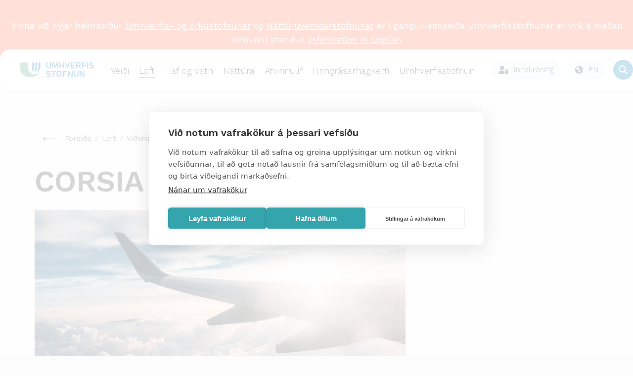

--- FILE ---
content_type: text/html; charset=utf-8
request_url: https://umhverfisstofnun.is/loft/vidskiptakerfi-esb-ets/corsia/
body_size: 79682
content:
<!DOCTYPE html PUBLIC "-//W3C//DTD XHTML 1.0 Transitional//EN" "http://www.w3.org/TR/xhtml1/DTD/xhtml1-transitional.dtd">
<html xmlns="http://www.w3.org/1999/xhtml" xml:lang="is" lang="is">
	<head>
	    <title>Umhverfisstofnun | CORSIA</title>

		<script type="text/javascript" src="/supportfiles/javascript/lib2019.js?v=20190607124126"></script>
<link rel="stylesheet" type="text/css" href="/supportfiles/css/css2018/lib.less?v=20240223113247" />
<link rel="stylesheet" type="text/css" href="/supportfiles/css/css2018/ust.less?v=20250411163628" />
<link rel="stylesheet" type="text/css" href="/supportfiles/css/css23/style23.less?v=20240830103104" />
<script type="text/javascript" src="/supportfiles/javascript/js23/script.js?v=20240614115850"></script>
<link rel="stylesheet" type="text/css" href="/LisaLib/Css/Content.css"/>


	    <meta http-equiv="content-type" content="text/html; charset=utf-8" />
    	<meta name="generator" content="LiSA CMS by Advania (www.advania.is)" />
    	<meta name="ROBOTS" content="ALL" />
    	<meta name="Rating" content="General" />
    	<meta name="revisit-after" content="5 Days" />	
        
        <meta name="viewport" content="width=device-width, initial-scale=1">
        <script type="text/javascript" src="//script.crazyegg.com/pages/scripts/0113/5204.js" async="async" ></script> 
        <link rel="icon" type="image/png" href="/library/Myndir/2018/ust_favicon.png" />
        
        <link rel="canonical" href="https://ust.is/loft/vidskiptakerfi-esb-ets/corsia/" />
        <link rel="alternate" type="application/rss+xml" href="/extensions/News/GetRSSFeed.aspx?FeedID=dc5a7b26-4868-42e3-88b5-5d9b3764e3fe" title="Fréttir" />
        <!--<link href="https://fonts.googleapis.com/css?family=Work+Sans&display=swap" rel="stylesheet">-->
        <link href="https://fonts.googleapis.com/css2?family=Work+Sans:wght@300;400;500;600&display=swap" rel="stylesheet">
        <!--<script type='text/javascript' src='https://platform-api.sharethis.com/js/sharethis.js#property=5baa00eb570347001195270c&product=inline-share-buttons' async='async'></script>-->
        <!-- Google Tag Manager -->
        <script>(function(w,d,s,l,i){w[l]=w[l]||[];w[l].push({'gtm.start':
        new Date().getTime(),event:'gtm.js'});var f=d.getElementsByTagName(s)[0],
        j=d.createElement(s),dl=l!='dataLayer'?'&l='+l:'';j.async=true;j.src=
        'https://www.googletagmanager.com/gtm.js?id='+i+dl;f.parentNode.insertBefore(j,f);
        })(window,document,'script','dataLayer','GTM-TPW386Z8');</script>
        <!-- End Google Tag Manager -->
        
        <script>window.addEventListener("scroll", () => {
  const header = document.querySelector(".header");
  const rip = document.querySelector(".rip");

  if (!header || !rip) return;

  const ripBottom = rip.getBoundingClientRect().bottom;

  if (ripBottom <= 0) {
    header.classList.add("scrolled");
  } else {
    header.classList.remove("scrolled");
  }
});
</script>

    	<!-- START Facebook settings START -->
    	<meta property="og:url" content="https://ust.is/loft/vidskiptakerfi-esb-ets/corsia/"/>
    	<meta property="og:site_name" content="Umhverfisstofnun"/>
    	
    	<!-- END Facebook settings END -->
	</head>
	<body >
    
    <!-- Google Tag Manager (noscript) -->
    <noscript><iframe src="https://www.googletagmanager.com/ns.html?id=GTM-TPW386Z8"
    height="0" width="0" style="display:none;visibility:hidden"></iframe></noscript>
    <!-- End Google Tag Manager (noscript) -->
    
    <main class="main-wrap ">
        <div class="small-menu"><ul><li class="level2 first "><a href="https://gogn.ust.is/gatt" target="_blank" onclick="" class="level2 first "><img src="/library/Myndir/2018/Lock-ust.svg" alt="Gagnagátt" class="top-menu-icon" /><span>Gagnagátt</span></a></li><li class="level2 "><a href="https://umsokn.umhverfisstofnun.is/web/index.html" target="_blank" onclick="" class="level2 "><img src="/library/Myndir/2018/Lock-ust.svg" alt="Þjónustugátt" class="top-menu-icon" /><span>Þjónustugátt</span></a></li><li class="level2 "><a href="/efra-veftre/abendingar/" target="_blank" onclick="" class="level2 "><img src="/library/Myndir/2018/bell-ust.svg" alt="Ábendingar" class="top-menu-icon" /><span>Ábendingar</span></a></li><li class="level2 last "><a href="/english/?" target="_blank" onclick="" class="level2 last "><img src="/library/Myndir/2018/English.svg" alt="Go to english page" class="top-menu-icon" /><span>English</span></a></li></ul></div>   
        <div class="header">
            <div class="logo-wrapper">
                <a href="/" aria-label="Fara á forsíðu">
                    <svg width="607" height="121" viewBox="0 0 607 121" fill="none" xmlns="http://www.w3.org/2000/svg">
<path class="merki" d="M101.78 0.859863V47.6599C101.78 60.8499 101.28 71.2399 94.6399 76.7999C108.9 72.6799 117.04 62.9299 117.04 32.9399V0.859863H101.77H101.78Z" fill="#0073B4"/>
<path class="merki" d="M127.23 0.859863V39.1799C127.23 61.4799 122.69 73.6199 111.34 82.9199C131.08 75.9199 142.5 60.8399 142.5 37.3199V0.859863H127.23Z" fill="#0073B4"/>
<path class="merki" d="M152.68 0.859863L152.63 42.5699C152.63 60.5199 143.8 76.6399 129.8 85.6999C151.97 80.2099 167.89 59.8399 167.89 35.9699V0.859863H152.68Z" fill="#0073B4"/>
<path class="merki" d="M0 32.1399C0 94.7499 39.74 120.82 88.68 120.82C122.42 120.83 153.25 101.69 168.21 71.4399C151.28 97.0799 116.77 104.13 91.13 87.1999C75.56 76.9199 66.18 59.5099 66.16 40.8499V0.859863H0V32.1399Z" fill="#41A86E"/>
<path d="M246.54 31.8798V1.48979C246.54 1.05979 246.85 0.779785 247.32 0.779785H254.96C255.43 0.779785 255.74 1.05979 255.74 1.48979V32.0298C255.74 43.2198 247.4 49.7398 236.18 49.7398C224.96 49.7398 216.7 43.2198 216.7 32.0298V1.48979C216.7 1.05979 217.01 0.779785 217.48 0.779785H225.12C225.59 0.779785 225.9 1.05979 225.9 1.48979V31.8798C225.9 38.5398 230.19 42.2198 236.19 42.2198C242.19 42.2198 246.56 38.5398 246.56 31.8798" fill="#0073B4"/>
<path d="M265.75 1.48979C265.75 1.05979 266.06 0.779785 266.53 0.779785H273.47C274.17 0.779785 274.56 0.989785 274.8 1.48979L289.37 31.1798H289.68L304.02 1.48979C304.25 0.989785 304.64 0.779785 305.35 0.779785H312.21C312.68 0.779785 312.99 1.05979 312.99 1.48979V48.2498C312.99 48.6798 312.68 48.9598 312.21 48.9598H305.43C304.96 48.9598 304.65 48.6798 304.65 48.2498V18.7798H304.34L293.12 41.4498C292.81 42.0898 292.34 42.3698 291.64 42.3698H287.12C286.42 42.3698 285.95 42.0898 285.64 41.4498L274.42 18.7798H274.11V48.2498C274.11 48.6798 273.8 48.9598 273.33 48.9598H266.55C266.08 48.9598 265.77 48.6798 265.77 48.2498V1.48979H265.75Z" fill="#0073B4"/>
<path d="M323.31 1.48979C323.31 1.05979 323.62 0.779785 324.09 0.779785H331.73C332.2 0.779785 332.51 1.05979 332.51 1.48979V20.4798C332.51 20.7598 332.67 20.8998 332.98 20.8998H353.17C353.48 20.8998 353.64 20.7598 353.64 20.4798V1.48979C353.64 1.05979 353.95 0.779785 354.42 0.779785H362.06C362.53 0.779785 362.84 1.05979 362.84 1.48979V48.2498C362.84 48.6798 362.53 48.9598 362.06 48.9598H354.42C353.95 48.9598 353.64 48.6798 353.64 48.2498V28.8398C353.64 28.5598 353.48 28.4198 353.17 28.4198H332.98C332.67 28.4198 332.51 28.5598 332.51 28.8398V48.2498C332.51 48.6798 332.2 48.9598 331.73 48.9598H324.09C323.62 48.9598 323.31 48.6798 323.31 48.2498V1.48979Z" fill="#0073B4"/>
<path d="M387.06 48.9598C386.59 48.9598 386.28 48.6798 386.12 48.2498L369.37 1.48979C369.21 1.06979 369.53 0.779785 369.99 0.779785H377.55C378.1 0.779785 378.41 0.989785 378.56 1.48979L390.41 35.6398H390.64L402.03 1.48979C402.19 0.989785 402.5 0.779785 403.04 0.779785H410.6C411.07 0.779785 411.38 1.05979 411.22 1.48979L394.39 48.2498C394.23 48.6698 393.92 48.9598 393.45 48.9598H387.06Z" fill="#0073B4"/>
<path d="M417.28 1.48979C417.28 1.05979 417.59 0.779785 418.06 0.779785H451.26C451.73 0.779785 452.04 1.05979 452.04 1.48979V7.57979C452.04 8.00979 451.73 8.28979 451.26 8.28979H426.94C426.63 8.28979 426.47 8.42979 426.47 8.71979V20.4798C426.47 20.7598 426.63 20.8998 426.94 20.8998H447.44C447.91 20.8998 448.22 21.1798 448.22 21.6098V27.6998C448.22 28.1298 447.91 28.4098 447.44 28.4098H426.94C426.63 28.4098 426.47 28.5498 426.47 28.8298V41.0198C426.47 41.2998 426.63 41.4498 426.94 41.4498H451.26C451.73 41.4498 452.04 41.7298 452.04 42.1598V48.2498C452.04 48.6798 451.73 48.9598 451.26 48.9598H418.06C417.59 48.9598 417.28 48.6798 417.28 48.2498V1.48979Z" fill="#0073B4"/>
<path d="M490.38 15.1598C490.38 10.9798 487.11 8.28979 482.27 8.28979H470.97C470.66 8.28979 470.5 8.42979 470.5 8.71979V21.5398C470.5 21.8198 470.66 21.9698 470.97 21.9698H482.27C487.1 21.9698 490.38 19.2798 490.38 15.1698M491.39 48.9598C490.77 48.9598 490.46 48.7498 490.22 48.2498L480.09 29.4698H470.97C470.66 29.4698 470.5 29.6098 470.5 29.8898V48.2398C470.5 48.6598 470.19 48.9498 469.72 48.9498H462.08C461.61 48.9498 461.3 48.6698 461.3 48.2398V1.48979C461.3 1.06979 461.61 0.779785 462.08 0.779785H482.58C492.32 0.779785 499.49 6.65979 499.49 15.1598C499.49 21.4598 495.51 26.3498 489.44 28.4098L500.59 48.0298C500.9 48.5298 500.59 48.9498 500.04 48.9498H491.39V48.9598Z" fill="#0073B4"/>
<path d="M509.17 1.48979C509.17 1.05979 509.48 0.779785 509.95 0.779785H543.15C543.62 0.779785 543.93 1.05979 543.93 1.48979V7.57979C543.93 8.00979 543.62 8.28979 543.15 8.28979H518.83C518.52 8.28979 518.36 8.42979 518.36 8.71979V20.9798C518.36 21.2598 518.51 21.4098 518.83 21.4098H539.33C539.8 21.4098 540.11 21.6898 540.11 22.1198V28.2098C540.11 28.6398 539.8 28.9198 539.33 28.9198H518.83C518.52 28.9198 518.36 29.0598 518.36 29.3398V48.2598C518.36 48.6898 518.05 48.9698 517.58 48.9698H509.94C509.47 48.9698 509.16 48.6898 509.16 48.2598V1.48979H509.17Z" fill="#0073B4"/>
<path d="M550.45 1.48979C550.45 1.05979 550.76 0.779785 551.23 0.779785H558.87C559.34 0.779785 559.65 1.05979 559.65 1.48979V48.2498C559.65 48.6798 559.34 48.9598 558.87 48.9598H551.23C550.76 48.9598 550.45 48.6798 550.45 48.2498V1.48979Z" fill="#0073B4"/>
<path d="M567.07 43.36C566.76 43.08 566.6 42.65 566.91 42.3L571.74 37.2C572.05 36.85 572.52 36.85 572.83 37.13C576.26 39.61 581.32 42.23 587.25 42.23C593.56 42.23 597.23 39.33 597.23 35.29C597.23 31.82 594.89 29.55 587.57 28.63L584.77 28.28C574.56 27.01 568.79 22.54 568.79 14.54C568.79 5.83002 575.8 0.0200195 586.71 0.0200195C593.33 0.0200195 599.65 1.93002 603.86 4.84002C604.25 5.12002 604.33 5.41002 604.02 5.83002L600.28 11.07C599.97 11.42 599.58 11.49 599.19 11.28C594.9 8.73002 590.93 7.53002 586.49 7.53002C581.11 7.53002 578.15 10.22 578.15 13.98C578.15 17.31 580.72 19.58 587.89 20.5L590.7 20.85C600.91 22.12 606.52 26.52 606.52 34.81C606.52 43.1 599.74 49.76 586.57 49.76C578.78 49.76 571.22 46.93 567.09 43.38" fill="#0073B4"/>
<path d="M214.91 111.37C214.6 111.09 214.44 110.66 214.75 110.3L219.6 105.18C219.91 104.82 220.38 104.82 220.69 105.11C224.13 107.6 229.21 110.23 235.15 110.23C241.48 110.23 245.16 107.32 245.16 103.27C245.16 99.7901 242.81 97.5101 235.47 96.5901L232.66 96.2301C222.42 94.9501 216.63 90.4701 216.63 82.4401C216.63 73.7001 223.67 67.8701 234.61 67.8701C241.25 67.8701 247.59 69.7901 251.81 72.7001C252.2 72.9801 252.28 73.2701 251.97 73.7001L248.22 78.9601C247.91 79.3101 247.52 79.3901 247.13 79.1701C242.83 76.6101 238.84 75.4001 234.39 75.4001C229 75.4001 226.03 78.1001 226.03 81.8701C226.03 85.2101 228.61 87.4801 235.8 88.4101L238.61 88.7601C248.85 90.0401 254.48 94.4401 254.48 102.76C254.48 111.08 247.68 117.75 234.47 117.75C226.65 117.75 219.07 114.91 214.93 111.35" fill="#0073B4"/>
<path d="M274.06 116.98C273.59 116.98 273.28 116.7 273.28 116.27V76.6202C273.28 76.3402 273.12 76.1902 272.81 76.1902H258.9C258.43 76.1902 258.12 75.9102 258.12 75.4802V69.3702C258.12 68.9402 258.43 68.6602 258.9 68.6602H296.89C297.36 68.6602 297.67 68.9402 297.67 69.3702V75.4802C297.67 75.9102 297.36 76.1902 296.89 76.1902H282.97C282.66 76.1902 282.5 76.3302 282.5 76.6202V116.27C282.5 116.7 282.19 116.98 281.72 116.98H274.06Z" fill="#0073B4"/>
<path d="M330.52 103.9C331.15 102.12 331.46 99.6399 331.46 92.8099C331.46 85.9799 331.15 83.4999 330.52 81.7199C329.03 77.8099 325.91 75.3999 320.59 75.3999C315.27 75.3999 312.23 77.8099 310.74 81.7199C310.11 83.4999 309.8 85.9099 309.8 92.8099C309.8 99.7099 310.11 102.12 310.74 103.9C312.23 107.81 315.35 110.22 320.59 110.22C325.83 110.22 329.03 107.8 330.52 103.9ZM301.83 106.1C300.73 103.11 300.42 100.42 300.42 92.8099C300.42 85.1999 300.73 82.5099 301.83 79.5199C304.57 71.8399 311.45 67.8599 320.59 67.8599C329.73 67.8599 336.69 71.8399 339.43 79.5199C340.53 82.5099 340.84 85.2099 340.84 92.8099C340.84 100.41 340.53 103.11 339.43 106.1C336.69 113.78 329.81 117.75 320.59 117.75C311.37 117.75 304.56 113.77 301.83 106.1Z" fill="#0073B4"/>
<path d="M350.61 69.3702C350.61 68.9402 350.92 68.6602 351.39 68.6602H384.69C385.16 68.6602 385.47 68.9402 385.47 69.3702V75.4802C385.47 75.9102 385.16 76.1902 384.69 76.1902H360.3C359.99 76.1902 359.83 76.3302 359.83 76.6202V88.9102C359.83 89.1902 359.99 89.3401 360.3 89.3401H380.86C381.33 89.3401 381.64 89.6302 381.64 90.0502V96.1602C381.64 96.5902 381.33 96.8702 380.86 96.8702H360.3C359.99 96.8702 359.83 97.0102 359.83 97.3002V116.27C359.83 116.7 359.52 116.98 359.05 116.98H351.39C350.92 116.98 350.61 116.7 350.61 116.27V69.3702Z" fill="#0073B4"/>
<path d="M393.59 69.3702C393.59 68.9402 393.9 68.6602 394.37 68.6602H401.56C402.18 68.6602 402.58 68.8702 402.89 69.3702L424.55 102.7H424.86V69.3702C424.86 68.9402 425.17 68.6602 425.64 68.6602H432.44C432.91 68.6602 433.22 68.9402 433.22 69.3702V116.27C433.22 116.7 432.91 116.98 432.44 116.98H425.33C424.71 116.98 424.31 116.77 424 116.27L402.27 83.0102H401.96V116.27C401.96 116.7 401.65 116.98 401.18 116.98H394.38C393.91 116.98 393.6 116.7 393.6 116.27V69.3702H393.59Z" fill="#0073B4"/>
<path d="M472.24 99.8499V69.3599C472.24 68.9299 472.55 68.6499 473.02 68.6499H480.68C481.15 68.6499 481.46 68.9299 481.46 69.3599V99.9899C481.46 111.22 473.1 117.76 461.84 117.76C450.58 117.76 442.3 111.22 442.3 99.9899V69.3599C442.3 68.9299 442.61 68.6499 443.08 68.6499H450.74C451.21 68.6499 451.52 68.9299 451.52 69.3599V99.8499C451.52 106.53 455.82 110.23 461.84 110.23C467.86 110.23 472.24 106.53 472.24 99.8499Z" fill="#0073B4"/>
<path d="M489.56 69.3702C489.56 68.9402 489.87 68.6602 490.34 68.6602H497.53C498.15 68.6602 498.55 68.8702 498.86 69.3702L520.52 102.7H520.83V69.3702C520.83 68.9402 521.14 68.6602 521.61 68.6602H528.41C528.88 68.6602 529.19 68.9402 529.19 69.3702V116.27C529.19 116.7 528.88 116.98 528.41 116.98H521.3C520.68 116.98 520.28 116.77 519.97 116.27L498.24 83.0102H497.93V116.27C497.93 116.7 497.62 116.98 497.15 116.98H490.35C489.88 116.98 489.57 116.7 489.57 116.27V69.3702H489.56Z" fill="#0073B4"/>
</svg>

                    
                </a>
            </div>
            
        
    	<div class="mobile-navigation"><ul><div class="open-overlay"><span class="sr-only">overlay</span></div><li class="level2 first "><a href="/veidi/" class="menu-links level2 first ">Veiði</a><ul><div class="open-overlay"><span class="sr-only">overlay</span></div><div class="parent-title"><img src="/library/Myndir/2018/Menu-arrow.svg" alt="til baka" class="menu-back" />Veiði</div><div class="parent-link"><a href="/veidi/">
                                Yfirlit
                            </a></div><li class="level3"><a href="/veidi/veidikort/umsoknir/">Sækja um veiðikort</a></li><li class="level3"><a href="/veidi/veidinamskeid/naestu-namskeid/">Næstu námskeið</a></li><li class="level3 first "><a href="/veidi/sjukdomar-i-villtum-fuglum/" class="menu-links level3 first ">Sjúkdómar í villtum fuglum</a></li><li class="level3 "><a href="/veidi/veidinamskeid/" class="menu-links level3 ">Veiðinámskeið</a><ul><div class="open-overlay"><span class="sr-only">overlay</span></div><div class="parent-title"><img src="/library/Myndir/2018/Menu-arrow.svg" alt="til baka" class="menu-back" />Veiðinámskeið</div><div class="parent-link"><a href="/veidi/veidinamskeid/">
                                Yfirlit
                            </a></div><li class="level4 first "><a href="/veidi/veidinamskeid/naestu-namskeid/" class="menu-links level4 first ">Næstu námskeið</a></li><li class="level4 "><a href="/veidi/veidinamskeid/skotvopnanamskeid/" class="menu-links level4 ">Skotvopnanámskeið</a></li><li class="level4 "><a href="/veidi/veidinamskeid/veidikortanamskeid/" class="menu-links level4 ">Veiðikortanámskeið</a></li><li class="level4 "><a href="/veidi/veidinamskeid/namskeidsgjold/" class="menu-links level4 ">Námskeiðsgjöld</a></li><li class="level4 "><a href="/veidi/veidinamskeid/upptokuprof/" class="menu-links level4 ">Upptökupróf</a></li><li class="level4 last "><a href="/veidi/veidinamskeid/spurt-og-svarad/" class="menu-links level4 last ">Spurt og svarað</a></li></ul></li><li class="level3 "><a href="/veidi/veidikort/" class="menu-links level3 ">Veiðikort</a><ul><div class="open-overlay"><span class="sr-only">overlay</span></div><div class="parent-title"><img src="/library/Myndir/2018/Menu-arrow.svg" alt="til baka" class="menu-back" />Veiðikort</div><div class="parent-link"><a href="/veidi/veidikort/">
                                Yfirlit
                            </a></div><li class="level4 first "><a href="/veidi/veidikort/upplysingar/" class="menu-links level4 first ">Upplýsingar</a></li><li class="level4 "><a href="https://gogn.ust.is/innskra/" class="menu-links level4 ">Umsóknir</a></li><li class="level4 "><a href="https://gogn.ust.is/innskra/" class="menu-links level4 ">Á skilavef</a></li><li class="level4 "><a href="/veidi/veidikort/spurt-og-svarad/" class="menu-links level4 ">Spurt og svarað</a></li><li class="level4 last "><a href="/veidi/tekjur-af-solu-veidikorta/?" class="menu-links level4 last ">Veiðikortasjóður</a></li></ul></li><li class="level3 "><a href="/veidi/veiditimabil/" class="menu-links level3 ">Veiðitímabil</a></li><li class="level3 "><a href="/veidi/hvar-ma-veida/" class="menu-links level3 ">Hvar má veiða?</a><ul><div class="open-overlay"><span class="sr-only">overlay</span></div><div class="parent-title"><img src="/library/Myndir/2018/Menu-arrow.svg" alt="til baka" class="menu-back" />Hvar má veiða?</div><div class="parent-link"><a href="/veidi/hvar-ma-veida/">
                                Yfirlit
                            </a></div><li class="level4 first "><a href="/veidi/hvar-ma-veida/natturuverndarsvaedi/" class="menu-links level4 first ">Náttúruverndarsvæði</a></li><li class="level4 last "><a href="/veidi/hvar-ma-veida/thjodlendur/" class="menu-links level4 last ">Þjóðlendur</a></li></ul></li><li class="level3 "><a href="/veidi/spurt-og-svarad/" class="menu-links level3 ">Spurt og svarað</a></li><li class="level3 "><a href="/veidi/veiditolur/" class="menu-links level3 ">Veiðitölur</a></li><li class="level3 "><a href="/nattura/stjornunar-og-verndaraaetlanir/stjornunar-og-verndaraaetlanir-villtra-dyra-og-fugla/?" class="menu-links level3 ">Stjórnunar- og verndaráætlanir</a></li><li class="level3 "><a href="/veidi/hreindyr/" class="menu-links level3 ">Hreindýr</a><ul><div class="open-overlay"><span class="sr-only">overlay</span></div><div class="parent-title"><img src="/library/Myndir/2018/Menu-arrow.svg" alt="til baka" class="menu-back" />Hreindýr</div><div class="parent-link"><a href="/veidi/hreindyr/">
                                Yfirlit
                            </a></div><li class="level4 first "><a href="https://www.nattura.is/hreindyr" class="menu-links level4 first ">Fréttir</a><ul><div class="open-overlay"><span class="sr-only">overlay</span></div><div class="parent-title"><img src="/library/Myndir/2018/Menu-arrow.svg" alt="til baka" class="menu-back" />Fréttir</div><div class="parent-link"><a href="https://www.nattura.is/hreindyr">
                                Yfirlit
                            </a></div><li class="level5 first "><a href="/veidi/hreindyr/frettir/veidifrettir/" class="menu-links level5 first ">Veiðifréttir</a></li><li class="level5 last "><a href="/veidi/hreindyr/frettir/almennar-frettir-og-tilkynningar/" class="menu-links level5 last ">Almennar fréttir og tilkynningar</a></li></ul></li><li class="level4 "><a href="https://ust.is/veidimenn" class="menu-links level4 ">Sækja um</a></li><li class="level4 "><a href="/veidi/hreindyr/uthlutunar-reglur/" class="menu-links level4 ">Úthlutunar reglur</a></li><li class="level4 "><a href="/veidi/hreindyr/veidisvaedi/" class="menu-links level4 ">Veiðisvæði</a></li><li class="level4 "><a href="/veidi/hreindyr/bidlisti/" class="menu-links level4 ">Biðlisti</a></li><li class="level4 "><a href="/veidi/hreindyr/stada-veida/" class="menu-links level4 ">Staða veiða</a></li><li class="level4 "><a href="/veidi/hreindyr/verklegt-skotprof/" class="menu-links level4 ">Verklegt skotpróf</a></li><li class="level4 "><a href="/veidi/hreindyr/leidsogumenn/" class="menu-links level4 ">Leiðsögumenn</a><ul><div class="open-overlay"><span class="sr-only">overlay</span></div><div class="parent-title"><img src="/library/Myndir/2018/Menu-arrow.svg" alt="til baka" class="menu-back" />Leiðsögumenn</div><div class="parent-link"><a href="/veidi/hreindyr/leidsogumenn/">
                                Yfirlit
                            </a></div><li class="level5 first "><a href="/veidi/hreindyr/leidsogumenn/leidsogumannanamskeid/" class="menu-links level5 first ">Leiðsögumannanámskeið</a></li><li class="level5 "><a href="/veidi/hreindyr/leidsogumenn/felag-leidsogumanna/" class="menu-links level5 ">Félag leiðsögumanna</a></li><li class="level5 "><a href="/veidi/hreindyr/leidsogumenn/log-leidsogumanna/" class="menu-links level5 ">Lög leiðsögumanna</a></li><li class="level5 "><a href="/veidi/hreindyr/leidsogumenn/sidareglur/" class="menu-links level5 ">Siðareglur</a></li><li class="level5 "><a href="/veidi/hreindyr/leidsogumenn/listi-leidsogumanna/" class="menu-links level5 ">Listi leiðsögumanna</a></li><li class="level5 last "><a href="/veidi/hreindyr/leidsogumenn/hornamaelingar/" class="menu-links level5 last ">Hornamælingar</a></li></ul></li><li class="level4 last "><a href="/veidi/hreindyr/umsoknir-og-veidikvoti/" class="menu-links level4 last ">Umsóknir og veiðikvóti</a><ul><div class="open-overlay"><span class="sr-only">overlay</span></div><div class="parent-title"><img src="/library/Myndir/2018/Menu-arrow.svg" alt="til baka" class="menu-back" />Umsóknir og veiðikvóti</div><div class="parent-link"><a href="/veidi/hreindyr/umsoknir-og-veidikvoti/">
                                Yfirlit
                            </a></div><li class="level5 first "><a href="/veidi/hreindyr/umsoknir-og-veidikvoti/kvoti-fyrri-ara/" class="menu-links level5 first ">Kvóti fyrri ára</a></li><li class="level5 last "><a href="https://ust.is/umhverfisstofnun/frettir/stok-frett/2022/01/31/Hreidyraveidikvoti-arsins-2022/" class="menu-links level5 last ">Kvóti 2022 skv. auglýsingu</a></li></ul></li></ul></li><li class="level3 "><a href="/veidi/fuglar/" class="menu-links level3 ">Fuglar</a><ul><div class="open-overlay"><span class="sr-only">overlay</span></div><div class="parent-title"><img src="/library/Myndir/2018/Menu-arrow.svg" alt="til baka" class="menu-back" />Fuglar</div><div class="parent-link"><a href="/veidi/fuglar/">
                                Yfirlit
                            </a></div><li class="level4 first "><a href="/veidi/fuglar/rjupa/" class="menu-links level4 first ">Rjúpa</a><ul><div class="open-overlay"><span class="sr-only">overlay</span></div><div class="parent-title"><img src="/library/Myndir/2018/Menu-arrow.svg" alt="til baka" class="menu-back" />Rjúpa</div><div class="parent-link"><a href="/veidi/fuglar/rjupa/">
                                Yfirlit
                            </a></div><li class="level5 first "><a href="/veidi/fuglar/rjupa/um-rjupu/" class="menu-links level5 first ">Um rjúpu</a></li><li class="level5 "><a href="/veidi/fuglar/rjupa/veidireglur/" class="menu-links level5 ">Veiðireglur</a></li><li class="level5 last "><a href="/nattura/stjornunar-og-verndaraaetlanir/stjornunar-og-verndaraaetlanir-villtra-dyra-og-fugla/rjupa/?" class="menu-links level5 last ">Stjórnunar- og verndaráætlun</a></li></ul></li><li class="level4 "><a href="/veidi/fuglar/hrafn/" class="menu-links level4 ">Hrafn</a></li><li class="level4 "><a href="/veidi/fuglar/lundi/" class="menu-links level4 ">Lundi</a><ul><div class="open-overlay"><span class="sr-only">overlay</span></div><div class="parent-title"><img src="/library/Myndir/2018/Menu-arrow.svg" alt="til baka" class="menu-back" />Lundi</div><div class="parent-link"><a href="/veidi/fuglar/lundi/">
                                Yfirlit
                            </a></div><li class="level5 first "><a href="/veidi/fuglar/lundi/um-lunda/" class="menu-links level5 first ">Um lunda</a></li><li class="level5 "><a href="/veidi/fuglar/lundi/veidireglur/" class="menu-links level5 ">Veiðireglur</a></li><li class="level5 last "><a href="/nattura/stjornunar-og-verndaraaetlanir/stjornunar-og-verndaraaetlanir-villtra-dyra-og-fugla/lundi/?" class="menu-links level5 last ">Stjórnunar- og verndaráætlun</a></li></ul></li><li class="level4 "><a href="/veidi/fuglar/alka/" class="menu-links level4 ">Álka</a></li><li class="level4 "><a href="/veidi/fuglar/langvia/" class="menu-links level4 ">Langvía</a></li><li class="level4 "><a href="/veidi/fuglar/stuttnefja/" class="menu-links level4 ">Stuttnefja</a></li><li class="level4 "><a href="/veidi/fuglar/kjoi/" class="menu-links level4 ">Kjói</a></li><li class="level4 "><a href="/veidi/fuglar/fyll/" class="menu-links level4 ">Fýll</a></li><li class="level4 "><a href="/veidi/fuglar/rita/" class="menu-links level4 ">Rita</a></li><li class="level4 "><a href="/veidi/fuglar/svartbakur/" class="menu-links level4 ">Svartbakur</a></li><li class="level4 "><a href="/veidi/fuglar/silamafur/" class="menu-links level4 ">Sílamáfur</a></li><li class="level4 "><a href="/veidi/fuglar/silfurmafur/" class="menu-links level4 ">Silfurmáfur</a></li><li class="level4 "><a href="/veidi/fuglar/hvitmafur/" class="menu-links level4 ">Hvítmáfur</a></li><li class="level4 "><a href="/veidi/fuglar/hettumafur/" class="menu-links level4 ">Hettumáfur</a></li><li class="level4 "><a href="/veidi/fuglar/dilaskarfur/" class="menu-links level4 ">Dílaskarfur</a></li><li class="level4 "><a href="/veidi/fuglar/toppskarfur/" class="menu-links level4 ">Toppskarfur</a></li><li class="level4 "><a href="/veidi/fuglar/gragaes/" class="menu-links level4 ">Grágæs</a></li><li class="level4 "><a href="/veidi/fuglar/heidagaes/" class="menu-links level4 ">Heiðagæs</a></li><li class="level4 "><a href="/veidi/fuglar/helsingi/" class="menu-links level4 ">Helsingi</a></li><li class="level4 "><a href="/veidi/fuglar/havella/" class="menu-links level4 ">Hávella</a></li><li class="level4 "><a href="/veidi/fuglar/duggond/" class="menu-links level4 ">Duggönd</a></li><li class="level4 "><a href="/veidi/fuglar/raudhofdaond/" class="menu-links level4 ">Rauðhöfðaönd</a></li><li class="level4 "><a href="/veidi/fuglar/skufond/" class="menu-links level4 ">Skúfönd</a></li><li class="level4 "><a href="/veidi/fuglar/stokkond/" class="menu-links level4 ">Stokkönd</a></li><li class="level4 "><a href="/veidi/fuglar/urtond/" class="menu-links level4 ">Urtönd</a></li><li class="level4 last "><a href="/veidi/fuglar/toppond/" class="menu-links level4 last ">Toppönd</a></li></ul></li><li class="level3 "><a href="/veidi/refir-og-minkar/" class="menu-links level3 ">Refir og minkar</a><ul><div class="open-overlay"><span class="sr-only">overlay</span></div><div class="parent-title"><img src="/library/Myndir/2018/Menu-arrow.svg" alt="til baka" class="menu-back" />Refir og minkar</div><div class="parent-link"><a href="/veidi/refir-og-minkar/">
                                Yfirlit
                            </a></div><li class="level4 first "><a href="/veidi/refir-og-minkar/refir/" class="menu-links level4 first ">Refir</a></li><li class="level4 "><a href="/veidi/refir-og-minkar/minkar/" class="menu-links level4 ">Minkar</a></li><li class="level4 "><a href="/veidi/refir-og-minkar/minkar-log-og-reglur/" class="menu-links level4 ">Minkar lög og reglur</a></li><li class="level4 last "><a href="/veidi/refir-og-minkar/vidmidunartaxtar/" class="menu-links level4 last ">Viðmiðunartaxtar</a></li></ul></li><li class="level3 "><a href="/veidi/veididagbaekur/" class="menu-links level3 ">Veiðidagbækur</a></li><li class="level3 "><a href="/veidi/tekjur-af-solu-veidikorta/" class="menu-links level3 ">Tekjur af sölu veiðikorta</a><ul><div class="open-overlay"><span class="sr-only">overlay</span></div><div class="parent-title"><img src="/library/Myndir/2018/Menu-arrow.svg" alt="til baka" class="menu-back" />Tekjur af sölu veiðikorta</div><div class="parent-link"><a href="/veidi/tekjur-af-solu-veidikorta/">
                                Yfirlit
                            </a></div><li class="level4 first "><a href="/veidi/tekjur-af-solu-veidikorta/rannsoknir-og-greinar/" class="menu-links level4 first ">Rannsóknir og greinar</a></li><li class="level4 "><a href="/veidi/tekjur-af-solu-veidikorta/uthlutanir/" class="menu-links level4 ">Úthlutanir</a></li><li class="level4 "><a href="/veidi/tekjur-af-solu-veidikorta/starfsreglur/" class="menu-links level4 ">Starfsreglur</a></li><li class="level4 "><a href="/veidi/tekjur-af-solu-veidikorta/aaetlanir/" class="menu-links level4 ">Áætlanir</a></li><li class="level4 last "><a href="/veidi/tekjur-af-solu-veidikorta/samradsnefnd/" class="menu-links level4 last ">Samráðsnefnd</a></li></ul></li><li class="level3 last "><a href="/veidi/log-og-reglur/" class="menu-links level3 last ">Lög og reglur</a></li></ul></li><li class="level2 childselected "><a href="/loft/" class="menu-links level2 childselected ">Loft</a><ul><div class="open-overlay"><span class="sr-only">overlay</span></div><div class="parent-title"><img src="/library/Myndir/2018/Menu-arrow.svg" alt="til baka" class="menu-back" />Loft</div><div class="parent-link"><a href="/loft/">
                                Yfirlit
                            </a></div><li class="level3"><a href="/loft/losun-grodurhusalofttegunda/stada-losunar-a-islandi-2022/">Staða losunar á Íslandi</a></li><li class="level3"><a href="/loft/loftgaedi/loftgaedi-i-dag/">Loftgæðamælir</a></li><li class="level3 first "><a href="/loft/loftgaedi/" class="menu-links level3 first ">Loftgæði</a><ul><div class="open-overlay"><span class="sr-only">overlay</span></div><div class="parent-title"><img src="/library/Myndir/2018/Menu-arrow.svg" alt="til baka" class="menu-back" />Loftgæði</div><div class="parent-link"><a href="/loft/loftgaedi/">
                                Yfirlit
                            </a></div><li class="level4 first "><a href="http://loftgaedi.is/" class="menu-links level4 first ">Loftgæði í dag</a></li><li class="level4 "><a href="/loft/eldgos/?" class="menu-links level4 ">Eldgos</a></li><li class="level4 "><a href="https://uos.is/umhverfi/loft/loftgaedi/flugeldar" class="menu-links level4 ">Flugeldar</a></li><li class="level4 "><a href="/loft/loftgaedi/hreint-loft-til-framtidar/" class="menu-links level4 ">Hreint loft til framtíðar</a></li><li class="level4 "><a href="/loft/loftgaedi/svifryk/" class="menu-links level4 ">Svifryk</a></li><li class="level4 "><a href="/loft/loftgaedi/kofnunarefnisdioxid/" class="menu-links level4 ">Köfnunarefnisdíoxíð</a></li><li class="level4 "><a href="/loft/loftgaedi/brennisteinsdioxid/" class="menu-links level4 ">Brennisteinsdíoxíð</a></li><li class="level4 "><a href="/loft/loftgaedi/brennisteinsvetni/" class="menu-links level4 ">Brennisteinsvetni</a></li><li class="level4 "><a href="/loft/loftgaedi/oson/" class="menu-links level4 ">Ósón</a></li><li class="level4 "><a href="/loft/loftgaedi/koldioxid/" class="menu-links level4 ">Koldíoxíð</a></li><li class="level4 "><a href="/loft/loftgaedi/kolmonoxid/" class="menu-links level4 ">Kolmonoxíð</a></li><li class="level4 "><a href="/loft/loftgaedi/loftgaedaupplysingakerfi/" class="menu-links level4 ">Loftgæðaupplýsingakerfi</a></li><li class="level4 "><a href="/loft/loftgaedi/skyrslur-og-leidbeiningar/" class="menu-links level4 ">Skýrslur og leiðbeiningar</a><ul><div class="open-overlay"><span class="sr-only">overlay</span></div><div class="parent-title"><img src="/library/Myndir/2018/Menu-arrow.svg" alt="til baka" class="menu-back" />Skýrslur og leiðbeiningar</div><div class="parent-link"><a href="/loft/loftgaedi/skyrslur-og-leidbeiningar/">
                                Yfirlit
                            </a></div><li class="level5 first last single "><a href="/loft/loftgaedi/skyrslur-og-leidbeiningar/arsskyrslur-loftgaeda/" class="menu-links level5 first last single ">Ársskýrslur loftgæða</a></li></ul></li><li class="level4 last "><a href="/loft/loftgaedi/log-og-reglur/" class="menu-links level4 last ">Lög og reglur</a></li></ul></li><li class="level3 "><a href="/loft/losun-grodurhusalofttegunda/" class="menu-links level3 ">Losun gróðurhúsalofttegunda</a><ul><div class="open-overlay"><span class="sr-only">overlay</span></div><div class="parent-title"><img src="/library/Myndir/2018/Menu-arrow.svg" alt="til baka" class="menu-back" />Losun gróðurhúsalofttegunda</div><div class="parent-link"><a href="/loft/losun-grodurhusalofttegunda/">
                                Yfirlit
                            </a></div><li class="level4 first "><a href="/loft/losun-grodurhusalofttegunda/skyrslur-og-itarefni/" class="menu-links level4 first ">Skýrslur og ítarefni</a><ul><div class="open-overlay"><span class="sr-only">overlay</span></div><div class="parent-title"><img src="/library/Myndir/2018/Menu-arrow.svg" alt="til baka" class="menu-back" />Skýrslur og ítarefni</div><div class="parent-link"><a href="/loft/losun-grodurhusalofttegunda/skyrslur-og-itarefni/">
                                Yfirlit
                            </a></div><li class="level5 first "><a href="/loft/losun-grodurhusalofttegunda/skyrslur-og-itarefni/skyrslur-umhverfis-og-orkustofnunar/" class="menu-links level5 first ">Skýrslur Umhverfis- og orkustofnunar</a></li><li class="level5 "><a href="/loft/losun-grodurhusalofttegunda/skyrslur-og-itarefni/samantektir-a-mannamali/" class="menu-links level5 ">Samantektir á mannamáli</a></li><li class="level5 "><a href="https://ust.is/library/sida/Loft/Losun%20gr%c3%b3%c3%b0urh%c3%basalofttegunda%20%c3%a1%20%c3%8dslandi%201990-2024.xlsx" class="menu-links level5 ">Gögn og gröf</a></li><li class="level5 "><a href="/loft/losun-grodurhusalofttegunda/skyrslur-og-itarefni/adrar-skyrslur-og-itarefni-um-loftslagsmal/" class="menu-links level5 ">Aðrar skýrslur og ítarefni um loftslagsmál​</a></li><li class="level5 last "><a href="/loft/losun-grodurhusalofttegunda/skyrslur-og-itarefni/log-og-reglur/" class="menu-links level5 last ">Lög og reglur</a></li></ul></li><li class="level4 "><a href="https://ust.is/loft/spurt-og-svarad/" class="menu-links level4 ">Spurt og svarað</a></li><li class="level4 "><a href="http://uos.is/umhverfi/loft/losun/losun-grodurhusalofttegunda/skuldbindingar-og-markmid-islands-i-loftslagsmalum" class="menu-links level4 ">Skuldbindingar og markmið Íslands í loftslagsmálum</a></li><li class="level4 "><a href="/loft/losun-grodurhusalofttegunda/loftslagsbreytingar/" class="menu-links level4 ">Loftslagsbreytingar</a></li><li class="level4 "><a href="/loft/losun-grodurhusalofttegunda/grodurhusalofttegundir/" class="menu-links level4 ">Gróðurhúsalofttegundir</a></li><li class="level4 last "><a href="https://uos.is/umhverfi/loft/losun-grodurhusalofttegunda/losunarstudlar" class="menu-links level4 last ">Losunarstuðlar</a></li></ul></li><li class="level3 "><a href="/loft/losun-loftmengunarefna/" class="menu-links level3 ">Losun loftmengunarefna</a><ul><div class="open-overlay"><span class="sr-only">overlay</span></div><div class="parent-title"><img src="/library/Myndir/2018/Menu-arrow.svg" alt="til baka" class="menu-back" />Losun loftmengunarefna</div><div class="parent-link"><a href="/loft/losun-loftmengunarefna/">
                                Yfirlit
                            </a></div><li class="level4 first "><a href="/loft/losun-loftmengunarefna/losun-obeinna-grodurhusalofttegunda-svifryks-og-sots/" class="menu-links level4 first ">Losun óbeinna gróðurhúsalofttegunda, svifryks og sóts</a></li><li class="level4 "><a href="/loft/losun-loftmengunarefna/losun-thravirkra-lifraenna-efna-pops/" class="menu-links level4 ">Losun þrávirkra lífrænna efna (POPs)</a></li><li class="level4 "><a href="/loft/losun-loftmengunarefna/losun-thungmalma/" class="menu-links level4 ">Losun þungmálma</a></li><li class="level4 "><a href="/loft/loftgaedi/?" class="menu-links level4 ">Loftmengunarefni í andrúmslofti</a></li><li class="level4 "><a href="/loft/losun-loftmengunarefna/skyrslur-og-itarefni/" class="menu-links level4 ">Skýrslur og ítarefni</a></li><li class="level4 last "><a href="/loft/losun-loftmengunarefna/log-og-reglur/" class="menu-links level4 last ">Lög og reglur</a></li></ul></li><li class="level3 "><a href="/loft/eldgos/" class="menu-links level3 ">Eldgos</a><ul><div class="open-overlay"><span class="sr-only">overlay</span></div><div class="parent-title"><img src="/library/Myndir/2018/Menu-arrow.svg" alt="til baka" class="menu-back" />Eldgos</div><div class="parent-link"><a href="/loft/eldgos/">
                                Yfirlit
                            </a></div><li class="level4 first "><a href="/loft/eldgos/algengar-spurningar-um-loftmengun-fra-eldgosum/" class="menu-links level4 first ">Algengar spurningar um loftmengun frá eldgosum</a></li><li class="level4 "><a href="/loft/eldgos/leidbeiningar-a-timum-eldgosa/" class="menu-links level4 ">Leiðbeiningar á tímum eldgosa</a></li><li class="level4 last "><a href="https://loftgaedi.is/?zoomLevel=10&lat=63.9492074908873&lng=-22.175694188210365&" class="menu-links level4 last ">Loftgæðin í dag</a></li></ul></li><li class="level3 "><a href="https://uos.is/umhverfi/loft/loftgaedi/flugeldar" class="menu-links level3 ">Flugeldar</a></li><li class="level3 childselected "><a href="https://uos.is/ets" class="menu-links level3 childselected ">Viðskiptakerfi ESB - ETS</a><ul><div class="open-overlay"><span class="sr-only">overlay</span></div><div class="parent-title"><img src="/library/Myndir/2018/Menu-arrow.svg" alt="til baka" class="menu-back" />Viðskiptakerfi ESB - ETS</div><div class="parent-link"><a href="https://uos.is/ets">
                                Yfirlit
                            </a></div><li class="level4 first "><a href="/loft/vidskiptakerfi-esb-ets/uppbygging-kerfisins/" class="menu-links level4 first ">Uppbygging kerfisins</a></li><li class="level4 "><a href="/loft/vidskiptakerfi-esb-ets/idnadur/" class="menu-links level4 ">Iðnaður</a></li><li class="level4 "><a href="https://uos.is/frettir/losunarheimildir-flugrekenda-i-ets-kerfinu" class="menu-links level4 ">Flug</a></li><li class="level4 selected "><a href="/loft/vidskiptakerfi-esb-ets/corsia/" class="menu-links level4 selected ">CORSIA</a></li><li class="level4 "><a href="/loft/vidskiptakerfi-esb-ets/skip/" class="menu-links level4 ">Skip</a></li><li class="level4 "><a href="/loft/vidskiptakerfi-esb-ets/losunarheimildir/" class="menu-links level4 ">Losunarheimildir</a></li><li class="level4 "><a href="/loft/vidskiptakerfi-esb-ets/kolefnismarkadur/" class="menu-links level4 ">Kolefnismarkaður</a></li><li class="level4 last "><a href="/atvinnulif/ets/log-og-reglur/?" class="menu-links level4 last ">Lög og reglur</a></li></ul></li><li class="level3 "><a href="/loft/log-og-reglur/" class="menu-links level3 ">Lög og reglur</a></li><li class="level3 "><a href="https://loftslagsdagurinn.is/" class="menu-links level3 ">Loftslagsdagurinn</a></li><li class="level3 last "><a href="/loft/spurt-og-svarad/" class="menu-links level3 last ">Spurt og svarað</a></li></ul></li><li class="level2 "><a href="/haf-og-vatn/" class="menu-links level2 ">Haf og vatn</a><ul><div class="open-overlay"><span class="sr-only">overlay</span></div><div class="parent-title"><img src="/library/Myndir/2018/Menu-arrow.svg" alt="til baka" class="menu-back" />Haf og vatn</div><div class="parent-link"><a href="/haf-og-vatn/">
                                Yfirlit
                            </a></div><li class="level3 first "><a href="/haf-og-vatn/stjorn-vatnamala/" class="menu-links level3 first ">Stjórn vatnamála</a><ul><div class="open-overlay"><span class="sr-only">overlay</span></div><div class="parent-title"><img src="/library/Myndir/2018/Menu-arrow.svg" alt="til baka" class="menu-back" />Stjórn vatnamála</div><div class="parent-link"><a href="/haf-og-vatn/stjorn-vatnamala/">
                                Yfirlit
                            </a></div><li class="level4 first "><a href="/haf-og-vatn/stjorn-vatnamala/vatnaaaetlun-2022-2027/" class="menu-links level4 first ">Vatnaáætlun 2022-2027</a></li><li class="level4 "><a href="/haf-og-vatn/stjorn-vatnamala/skil-a-gognum/" class="menu-links level4 ">Skil á gögnum</a></li><li class="level4 "><a href="/haf-og-vatn/stjorn-vatnamala/ahrifamat-fyrir-vatnshlot/" class="menu-links level4 ">Áhrifamat fyrir vatnshlot</a></li><li class="level4 "><a href="/?PageId=4e6ac7ae-9f34-11e9-9445-005056bc2afe" class="menu-links level4 ">Skýrslur</a></li><li class="level4 "><a href="/haf-og-vatn/stjorn-vatnamala/vatnavefsja/" class="menu-links level4 ">Vatnavefsjá</a></li><li class="level4 "><a href="/haf-og-vatn/stjorn-vatnamala/voktun-og-astand-vatns/" class="menu-links level4 ">Vöktun og ástand vatns</a><ul><div class="open-overlay"><span class="sr-only">overlay</span></div><div class="parent-title"><img src="/library/Myndir/2018/Menu-arrow.svg" alt="til baka" class="menu-back" />Vöktun og ástand vatns</div><div class="parent-link"><a href="/haf-og-vatn/stjorn-vatnamala/voktun-og-astand-vatns/">
                                Yfirlit
                            </a></div><li class="level5 first "><a href="/haf-og-vatn/stjorn-vatnamala/voktun-og-astand-vatns/framkvaemd-og-skipulagning-voktunar/" class="menu-links level5 first ">Framkvæmd og skipulagning vöktunar</a></li><li class="level5 "><a href="/haf-og-vatn/stjorn-vatnamala/voktun-og-astand-vatns/voktun-forgangsefna-og-vaktlistaefna/" class="menu-links level5 ">Vöktun forgangsefna og vaktlistaefna</a></li><li class="level5 last "><a href="/haf-og-vatn/stjorn-vatnamala/voktun-og-astand-vatns/gaedathaettir-og-astandsflokkun/" class="menu-links level5 last ">Gæðaþættir og ástandsflokkun</a></li></ul></li><li class="level4 "><a href="/haf-og-vatn/stjorn-vatnamala/alagsgreining/" class="menu-links level4 ">Álagsgreining</a></li><li class="level4 "><a href="/haf-og-vatn/stjorn-vatnamala/verndud-og-vidkvaem-svaedi/" class="menu-links level4 ">Vernduð og viðkvæm svæði</a></li><li class="level4 "><a href="/haf-og-vatn/stjorn-vatnamala/mikid-breytt-og-manngerd-vatnshlot/" class="menu-links level4 ">Mikið breytt og manngerð vatnshlot</a></li><li class="level4 "><a href="/haf-og-vatn/stjorn-vatnamala/vatnaaaetlun-2028-2033/" class="menu-links level4 ">Vatnaáætlun 2028-2033</a></li><li class="level4 "><a href="/haf-og-vatn/stjorn-vatnamala/lagaramminn/" class="menu-links level4 ">Lagaramminn</a></li><li class="level4 last "><a href="/haf-og-vatn/stjorn-vatnamala/rad-og-nefndir/" class="menu-links level4 last ">Ráð og nefndir</a></li></ul></li><li class="level3 "><a href="/haf-og-vatn/vatnavefsja/" class="menu-links level3 ">Vatnavefsjá</a></li><li class="level3 "><a href="/haf-og-vatn/strandhreinsun-islands/" class="menu-links level3 ">Strandhreinsun Íslands</a></li><li class="level3 "><a href="/haf-og-vatn/bradamengun/" class="menu-links level3 ">Bráðamengun</a><ul><div class="open-overlay"><span class="sr-only">overlay</span></div><div class="parent-title"><img src="/library/Myndir/2018/Menu-arrow.svg" alt="til baka" class="menu-back" />Bráðamengun</div><div class="parent-link"><a href="/haf-og-vatn/bradamengun/">
                                Yfirlit
                            </a></div><li class="level4 first "><a href="/haf-og-vatn/bradamengun/vidbrogd-vid-bradamengun/" class="menu-links level4 first ">Viðbrögð við bráðamengun</a></li><li class="level4 "><a href="/haf-og-vatn/bradamengun/eftirlit/" class="menu-links level4 ">Eftirlit</a></li><li class="level4 last "><a href="/haf-og-vatn/bradamengun/samantektir-um-bradamengun/" class="menu-links level4 last ">Samantektir um bráðamengun</a></li></ul></li><li class="level3 "><a href="/haf-og-vatn/fraveitumal/" class="menu-links level3 ">Fráveitumál</a><ul><div class="open-overlay"><span class="sr-only">overlay</span></div><div class="parent-title"><img src="/library/Myndir/2018/Menu-arrow.svg" alt="til baka" class="menu-back" />Fráveitumál</div><div class="parent-link"><a href="/haf-og-vatn/fraveitumal/">
                                Yfirlit
                            </a></div><li class="level4 first "><a href="/haf-og-vatn/fraveitumal/leidbeiningar/" class="menu-links level4 first ">Leiðbeiningar</a></li><li class="level4 "><a href="/haf-og-vatn/fraveitumal/krofur-um-hreinsun-fraveituvatns/" class="menu-links level4 ">Kröfur um hreinsun fráveituvatns</a><ul><div class="open-overlay"><span class="sr-only">overlay</span></div><div class="parent-title"><img src="/library/Myndir/2018/Menu-arrow.svg" alt="til baka" class="menu-back" />Kröfur um hreinsun fráveituvatns</div><div class="parent-link"><a href="/haf-og-vatn/fraveitumal/krofur-um-hreinsun-fraveituvatns/">
                                Yfirlit
                            </a></div><li class="level5 first "><a href="/haf-og-vatn/fraveitumal/krofur-um-hreinsun-fraveituvatns/tveggja-threpa-hreinsun/" class="menu-links level5 first ">Tveggja þrepa hreinsun</a></li><li class="level5 "><a href="/haf-og-vatn/fraveitumal/krofur-um-hreinsun-fraveituvatns/eins-threps-hreinsun/" class="menu-links level5 ">Eins þreps hreinsun</a></li><li class="level5 "><a href="/haf-og-vatn/fraveitumal/krofur-um-hreinsun-fraveituvatns/itarleg-hreinsun/" class="menu-links level5 ">Ítarleg hreinsun</a></li><li class="level5 "><a href="/haf-og-vatn/fraveitumal/krofur-um-hreinsun-fraveituvatns/vidunandi-hreinsun/" class="menu-links level5 ">Viðunandi hreinsun</a></li><li class="level5 "><a href="/haf-og-vatn/fraveitumal/krofur-um-hreinsun-fraveituvatns/minni-fraveitur/" class="menu-links level5 ">Minni fráveitur</a></li><li class="level5 last "><a href="/haf-og-vatn/fraveitumal/krofur-um-hreinsun-fraveituvatns/eftirlitsmaelingar/" class="menu-links level5 last ">Eftirlitsmælingar</a></li></ul></li><li class="level4 "><a href="/haf-og-vatn/fraveitumal/fraedsla/" class="menu-links level4 ">Fræðsla</a></li><li class="level4 "><a href="/haf-og-vatn/fraveitumal/fraveita/" class="menu-links level4 ">Fráveita</a></li><li class="level4 "><a href="/haf-og-vatn/fraveitumal/fraveitan-og-umhverfid/" class="menu-links level4 ">Fráveitan og umhverfið</a></li><li class="level4 "><a href="/haf-og-vatn/fraveitumal/stada-fraveitumala/" class="menu-links level4 ">Staða fráveitumála</a><ul><div class="open-overlay"><span class="sr-only">overlay</span></div><div class="parent-title"><img src="/library/Myndir/2018/Menu-arrow.svg" alt="til baka" class="menu-back" />Staða fráveitumála</div><div class="parent-link"><a href="/haf-og-vatn/fraveitumal/stada-fraveitumala/">
                                Yfirlit
                            </a></div><li class="level5 first "><a href="https://ust.is/library/sida/haf-og-vatn/Stoduskyrsla_fraveitumala_2020" class="menu-links level5 first ">Árið 2020</a></li><li class="level5 "><a href="/library/sida/haf-og-vatn/St%c3%b6%c3%b0usk%c3%bdrsla_2018_loka%c3%batg%c3%a1fa.pdf" class="menu-links level5 ">Árið 2018</a></li><li class="level5 last "><a href="https://ust.is/library/Skrar/utgefid-efni/Annad/St%c3%b6%c3%b0usky%cc%81rsla%202017%20um%20fr%c3%a1rennslism%c3%a1l%20%c3%9atg%203.pdf" class="menu-links level5 last ">Árið 2014</a></li></ul></li><li class="level4 last "><a href="/haf-og-vatn/fraveitumal/losun-ferdasalerna/" class="menu-links level4 last ">Losun ferðasalerna</a><ul><div class="open-overlay"><span class="sr-only">overlay</span></div><div class="parent-title"><img src="/library/Myndir/2018/Menu-arrow.svg" alt="til baka" class="menu-back" />Losun ferðasalerna</div><div class="parent-link"><a href="/haf-og-vatn/fraveitumal/losun-ferdasalerna/">
                                Yfirlit
                            </a></div><li class="level5 first last single "><a href="/haf-og-vatn/fraveitumal/losun-ferdasalerna/rekstur-losunarstodva/" class="menu-links level5 first last single ">Rekstur losunarstöðva</a></li></ul></li></ul></li><li class="level3 "><a href="/haf-og-vatn/voktun-og-astand/" class="menu-links level3 ">Vöktun og ástand</a><ul><div class="open-overlay"><span class="sr-only">overlay</span></div><div class="parent-title"><img src="/library/Myndir/2018/Menu-arrow.svg" alt="til baka" class="menu-back" />Vöktun og ástand</div><div class="parent-link"><a href="/haf-og-vatn/voktun-og-astand/">
                                Yfirlit
                            </a></div><li class="level4 first "><a href="/haf-og-vatn/voktun-og-astand/voktun-i-hafi/" class="menu-links level4 first ">Vöktun í hafi</a><ul><div class="open-overlay"><span class="sr-only">overlay</span></div><div class="parent-title"><img src="/library/Myndir/2018/Menu-arrow.svg" alt="til baka" class="menu-back" />Vöktun í hafi</div><div class="parent-link"><a href="/haf-og-vatn/voktun-og-astand/voktun-i-hafi/">
                                Yfirlit
                            </a></div><li class="level5 first "><a href="/haf-og-vatn/voktun-og-astand/voktun-i-hafi/thorskur/" class="menu-links level5 first ">Þorskur</a></li><li class="level5 "><a href="/haf-og-vatn/voktun-og-astand/voktun-i-hafi/kraeklingur/" class="menu-links level5 ">Kræklingur</a></li><li class="level5 "><a href="/haf-og-vatn/voktun-og-astand/voktun-i-hafi/nakudungur/" class="menu-links level5 ">Nákuðungur</a></li><li class="level5 last "><a href="/haf-og-vatn/voktun-og-astand/voktun-i-hafi/naeringarefni-i-sjo/" class="menu-links level5 last ">Næringarefni í sjó</a></li></ul></li><li class="level4 "><a href="/haf-og-vatn/voktun-og-astand/voktun-a-lofti-og-urkomu/" class="menu-links level4 ">Vöktun á lofti og úrkomu</a></li><li class="level4 last "><a href="/haf-og-vatn/voktun-og-astand/voktun-i-straumvatni/" class="menu-links level4 last ">Vöktun í straumvatni</a></li></ul></li><li class="level3 "><a href="/haf-og-vatn/althjodlegt-samstarf/" class="menu-links level3 ">Alþjóðlegt samstarf</a><ul><div class="open-overlay"><span class="sr-only">overlay</span></div><div class="parent-title"><img src="/library/Myndir/2018/Menu-arrow.svg" alt="til baka" class="menu-back" />Alþjóðlegt samstarf</div><div class="parent-link"><a href="/haf-og-vatn/althjodlegt-samstarf/">
                                Yfirlit
                            </a></div><li class="level4 first "><a href="/haf-og-vatn/althjodlegt-samstarf/althjodlegir-samningar/" class="menu-links level4 first ">Alþjóðlegir samningar</a></li><li class="level4 last "><a href="/haf-og-vatn/althjodlegt-samstarf/althjodlegar-stofnanir/" class="menu-links level4 last ">Alþjóðlegar stofnanir</a></li></ul></li><li class="level3 "><a href="/haf-og-vatn/plastmengun/" class="menu-links level3 ">Plastmengun</a><ul><div class="open-overlay"><span class="sr-only">overlay</span></div><div class="parent-title"><img src="/library/Myndir/2018/Menu-arrow.svg" alt="til baka" class="menu-back" />Plastmengun</div><div class="parent-link"><a href="/haf-og-vatn/plastmengun/">
                                Yfirlit
                            </a></div><li class="level4 first "><a href="/haf-og-vatn/plastmengun/voktun-stranda/" class="menu-links level4 first ">Vöktun stranda</a></li><li class="level4 "><a href="/haf-og-vatn/plastmengun/plast-i-fuglum/" class="menu-links level4 ">Plast í fuglum</a></li><li class="level4 last "><a href="/haf-og-vatn/plastmengun/orplast-i-kraeklingi/" class="menu-links level4 last ">Örplast í kræklingi</a></li></ul></li><li class="level3 "><a href="/umhverfisstofnun/log-og-reglur/reglugerdir/mengunarvarnir/?" class="menu-links level3 ">Lög og reglur</a></li><li class="level3 "><a href="/haf-og-vatn/mengun-fra-skipum/" class="menu-links level3 ">Mengun frá skipum</a><ul><div class="open-overlay"><span class="sr-only">overlay</span></div><div class="parent-title"><img src="/library/Myndir/2018/Menu-arrow.svg" alt="til baka" class="menu-back" />Mengun frá skipum</div><div class="parent-link"><a href="/haf-og-vatn/mengun-fra-skipum/">
                                Yfirlit
                            </a></div><li class="level4 first "><a href="/haf-og-vatn/mengun-fra-skipum/marpol/" class="menu-links level4 first ">MARPOL</a></li><li class="level4 "><a href="/haf-og-vatn/mengun-fra-skipum/olia/" class="menu-links level4 ">Olía</a></li><li class="level4 "><a href="/haf-og-vatn/mengun-fra-skipum/urgangur/" class="menu-links level4 ">Úrgangur</a></li><li class="level4 "><a href="/haf-og-vatn/mengun-fra-skipum/skolp/" class="menu-links level4 ">Skolp</a><ul><div class="open-overlay"><span class="sr-only">overlay</span></div><div class="parent-title"><img src="/library/Myndir/2018/Menu-arrow.svg" alt="til baka" class="menu-back" />Skolp</div><div class="parent-link"><a href="/haf-og-vatn/mengun-fra-skipum/skolp/">
                                Yfirlit
                            </a></div><li class="level5 first last single "><a href="/haf-og-vatn/mengun-fra-skipum/farthegaskip/?" class="menu-links level5 first last single ">Farþegaskip</a></li></ul></li><li class="level4 "><a href="/haf-og-vatn/mengun-fra-skipum/kjolfestuvatn/" class="menu-links level4 ">Kjölfestuvatn</a></li><li class="level4 "><a href="/haf-og-vatn/mengun-fra-skipum/mottokuadstada-i-hofnum/" class="menu-links level4 ">Móttökuaðstaða í höfnum</a></li><li class="level4 "><a href="/haf-og-vatn/mengun-fra-skipum/umskipun-oliu/" class="menu-links level4 ">Umskipun olíu</a></li><li class="level4 last "><a href="/haf-og-vatn/mengun-fra-skipum/farthegaskip/" class="menu-links level4 last ">Farþegaskip</a></li></ul></li><li class="level3 "><a href="/haf-og-vatn/varp-i-hafid-og-lagnir-i-sjo/" class="menu-links level3 ">Varp í hafið og lagnir í sjó</a><ul><div class="open-overlay"><span class="sr-only">overlay</span></div><div class="parent-title"><img src="/library/Myndir/2018/Menu-arrow.svg" alt="til baka" class="menu-back" />Varp í hafið og lagnir í sjó</div><div class="parent-link"><a href="/haf-og-vatn/varp-i-hafid-og-lagnir-i-sjo/">
                                Yfirlit
                            </a></div><li class="level4 first "><a href="/haf-og-vatn/varp-i-hafid-og-lagnir-i-sjo/varp-i-hafid/" class="menu-links level4 first ">Varp í hafið</a></li><li class="level4 last "><a href="/haf-og-vatn/varp-i-hafid-og-lagnir-i-sjo/lagnir-i-sjo/" class="menu-links level4 last ">Lagnir í sjó</a></li></ul></li><li class="level3 "><a href="/haf-og-vatn/mottaka-urgangs-fra-skipum/" class="menu-links level3 ">Móttaka úrgangs frá skipum</a><ul><div class="open-overlay"><span class="sr-only">overlay</span></div><div class="parent-title"><img src="/library/Myndir/2018/Menu-arrow.svg" alt="til baka" class="menu-back" />Móttaka úrgangs frá skipum</div><div class="parent-link"><a href="/haf-og-vatn/mottaka-urgangs-fra-skipum/">
                                Yfirlit
                            </a></div><li class="level4 first "><a href="/haf-og-vatn/mottaka-urgangs-fra-skipum/skyldur-adila/" class="menu-links level4 first ">Skyldur aðila</a></li><li class="level4 "><a href="/haf-og-vatn/mottaka-urgangs-fra-skipum/eftirlit/" class="menu-links level4 ">Eftirlit</a></li><li class="level4 last "><a href="/haf-og-vatn/mottaka-urgangs-fra-skipum/sottvarnir/" class="menu-links level4 last ">Sóttvarnir</a></li></ul></li><li class="level3 last "><a href="/haf-og-vatn/almennt-um-vatn/" class="menu-links level3 last ">Almennt um vatn</a><ul><div class="open-overlay"><span class="sr-only">overlay</span></div><div class="parent-title"><img src="/library/Myndir/2018/Menu-arrow.svg" alt="til baka" class="menu-back" />Almennt um vatn</div><div class="parent-link"><a href="/haf-og-vatn/almennt-um-vatn/">
                                Yfirlit
                            </a></div><li class="level4 first "><a href="/haf-og-vatn/almennt-um-vatn/alag-a-vatn/" class="menu-links level4 first ">Álag á vatn</a></li><li class="level4 "><a href="/haf-og-vatn/almennt-um-vatn/gott-vatn-fyrir-alla/" class="menu-links level4 ">Gott vatn fyrir alla</a></li><li class="level4 last "><a href="/haf-og-vatn/almennt-um-vatn/hringras-vatns/" class="menu-links level4 last ">Hringrás vatns</a></li></ul></li></ul></li><li class="level2 "><a href="/nattura/" class="menu-links level2 ">Náttúra</a><ul><div class="open-overlay"><span class="sr-only">overlay</span></div><div class="parent-title"><img src="/library/Myndir/2018/Menu-arrow.svg" alt="til baka" class="menu-back" />Náttúra</div><div class="parent-link"><a href="/nattura/">
                                Yfirlit
                            </a></div><li class="level3"><a href="/nattura/natturuverndarsvaedi/fridlyst-svaedi/">Finna friðlýst svæði</a></li><li class="level3"><a href="/nattura/umgengni-um-natturu-islands/">Reglur í náttúru Íslands</a></li><li class="level3 first "><a href="/nattura/fridlysingar/" class="menu-links level3 first ">Friðlýsingar</a><ul><div class="open-overlay"><span class="sr-only">overlay</span></div><div class="parent-title"><img src="/library/Myndir/2018/Menu-arrow.svg" alt="til baka" class="menu-back" />Friðlýsingar</div><div class="parent-link"><a href="/nattura/fridlysingar/">
                                Yfirlit
                            </a></div><li class="level4 first "><a href="/nattura/fridlysingar/ferill-fridlysinga/" class="menu-links level4 first ">Ferill friðlýsinga</a></li><li class="level4 "><a href="/nattura/fridlysingar/fridlysingar-i-vinnslu/" class="menu-links level4 ">Friðlýsingar í vinnslu</a></li><li class="level4 "><a href="/nattura/fridlysingar/fridlysingar-i-kynningu/" class="menu-links level4 ">Friðlýsingar í kynningu</a></li><li class="level4 "><a href="/nattura/fridlysingar/fridlysingar-i-bid/" class="menu-links level4 ">Friðlýsingar í bið</a><ul><div class="open-overlay"><span class="sr-only">overlay</span></div><div class="parent-title"><img src="/library/Myndir/2018/Menu-arrow.svg" alt="til baka" class="menu-back" />Friðlýsingar í bið</div><div class="parent-link"><a href="/nattura/fridlysingar/fridlysingar-i-bid/">
                                Yfirlit
                            </a></div><li class="level5 first "><a href="/nattura/fridlysingar/fridlysingar-i-bid/borgarvogur-i-borgarbyggd/" class="menu-links level5 first ">Borgarvogur í Borgarbyggð</a></li><li class="level5 "><a href="/nattura/fridlysingar/fridlysingar-i-bid/grotta/" class="menu-links level5 ">Grótta</a></li><li class="level5 "><a href="/nattura/fridlysingar/fridlysingar-i-bid/reykjatorfan-reykjadalur-graendalur/" class="menu-links level5 ">Reykjatorfan - Reykjadalur/Grændalur</a></li><li class="level5 "><a href="/nattura/fridlysingar/fridlysingar-i-bid/skerjafjordur-vid-alftanes/" class="menu-links level5 ">Skerjafjörður við Álftanes</a></li><li class="level5 "><a href="/nattura/fridlysingar/fridlysingar-i-bid/thjodgardur-a-vestfjordum/" class="menu-links level5 ">Þjóðgarður á Vestfjörðum</a><ul><div class="open-overlay"><span class="sr-only">overlay</span></div><div class="parent-title"><img src="/library/Myndir/2018/Menu-arrow.svg" alt="til baka" class="menu-back" />Þjóðgarður á Vestfjörðum</div><div class="parent-link"><a href="/nattura/fridlysingar/fridlysingar-i-bid/thjodgardur-a-vestfjordum/">
                                Yfirlit
                            </a></div><li class="level6 first "><a href="/nattura/fridlysingar/fridlysingar-i-bid/thjodgardur-a-vestfjordum/kosning-um-nafn/" class="menu-links level6 first ">Kosning um nafn</a></li><li class="level6 "><a href="/nattura/fridlysingar/fridlysingar-i-bid/thjodgardur-a-vestfjordum/tillaga-ad-fridlysingu/" class="menu-links level6 ">Tillaga að friðlýsingu</a></li><li class="level6 "><a href="/nattura/fridlysingar/fridlysingar-i-bid/thjodgardur-a-vestfjordum/hvad-er-thjodgardur/" class="menu-links level6 ">Hvað er þjóðgarður?</a></li><li class="level6 "><a href="/nattura/fridlysingar/fridlysingar-i-bid/thjodgardur-a-vestfjordum/thjodgardur-a-sunnanverdum-vestfjordum/" class="menu-links level6 ">Þjóðgarður á sunnanverðum Vestfjörðum</a></li><li class="level6 "><a href="/nattura/fridlysingar/fridlysingar-i-bid/thjodgardur-a-vestfjordum/hvad-tharf-til-ad-svaedi-geti-talist-thjodgardur/" class="menu-links level6 ">Hvað þarf til að svæði geti talist þjóðgarður?</a></li><li class="level6 "><a href="/nattura/fridlysingar/fridlysingar-i-bid/thjodgardur-a-vestfjordum/fridlysingarferlid/" class="menu-links level6 ">Friðlýsingarferlið</a></li><li class="level6 "><a href="/nattura/fridlysingar/fridlysingar-i-bid/thjodgardur-a-vestfjordum/fridlysingarskilmalar/" class="menu-links level6 ">Friðlýsingarskilmálar</a></li><li class="level6 "><a href="/nattura/fridlysingar/fridlysingar-i-bid/thjodgardur-a-vestfjordum/stjornun-thjodgards/" class="menu-links level6 ">Stjórnun þjóðgarðs</a></li><li class="level6 "><a href="/nattura/fridlysingar/fridlysingar-i-bid/thjodgardur-a-vestfjordum/aaetlanir-um-framkvaemdir/" class="menu-links level6 ">Áætlanir um framkvæmdir</a></li><li class="level6 "><a href="/nattura/fridlysingar/fridlysingar-i-bid/thjodgardur-a-vestfjordum/midstodvar-fyrir-fraedslu-og-midlun-thjodgardsvord-og-landvorslu/" class="menu-links level6 ">Miðstöðvar fyrir fræðslu og miðlun, þjóðgarðsvörð og landvörslu</a></li><li class="level6 "><a href="/nattura/fridlysingar/fridlysingar-i-bid/thjodgardur-a-vestfjordum/samfelagsleg-og-hagraen-ahrif-thjodgards/" class="menu-links level6 ">Samfélagsleg og hagræn áhrif þjóðgarðs</a></li><li class="level6 "><a href="/nattura/fridlysingar/fridlysingar-i-bid/thjodgardur-a-vestfjordum/thjodgardur-og-flutningskerfi-raforku/" class="menu-links level6 ">Þjóðgarður og flutningskerfi raforku</a></li><li class="level6 "><a href="/nattura/fridlysingar/fridlysingar-i-bid/thjodgardur-a-vestfjordum/thjodgardur-og-samgongumal/" class="menu-links level6 ">Þjóðgarður og samgöngumál</a></li><li class="level6 "><a href="/nattura/fridlysingar/fridlysingar-i-bid/thjodgardur-a-vestfjordum/fundargerdir/" class="menu-links level6 ">Fundargerðir</a></li><li class="level6 last "><a href=" https://www.youtube.com/embed/BRu56nQGd8w" class="menu-links level6 last ">Upptaka frá opnum kynningarfundi</a></li></ul></li><li class="level5 "><a href="/nattura/fridlysingar/fridlysingar-i-bid/skafta-rammaaaetlun/" class="menu-links level5 ">Skaftá - rammaáætlun</a></li><li class="level5 last "><a href="/nattura/fridlysingar/fridlysingar-i-bid/grafarvogur-innan-gullinbruar/" class="menu-links level5 last ">Grafarvogur innan Gullinbrúar</a></li></ul></li><li class="level4 "><a href="/nattura/fridlysingar/fridlysingum-lokid/" class="menu-links level4 ">Friðlýsingum lokið</a></li><li class="level4 last "><a href="/nattura/natturuverndarsvaedi/fridlyst-svaedi/?" class="menu-links level4 last ">Friðlýst svæði</a></li></ul></li><li class="level3 "><a href="/nattura/natturuverndarsvaedi/" class="menu-links level3 ">Náttúruverndarsvæði</a><ul><div class="open-overlay"><span class="sr-only">overlay</span></div><div class="parent-title"><img src="/library/Myndir/2018/Menu-arrow.svg" alt="til baka" class="menu-back" />Náttúruverndarsvæði</div><div class="parent-link"><a href="/nattura/natturuverndarsvaedi/">
                                Yfirlit
                            </a></div><li class="level4 first "><a href="/nattura/natturuverndarsvaedi/fridlyst-svaedi/" class="menu-links level4 first ">Friðlýst svæði</a><ul><div class="open-overlay"><span class="sr-only">overlay</span></div><div class="parent-title"><img src="/library/Myndir/2018/Menu-arrow.svg" alt="til baka" class="menu-back" />Friðlýst svæði</div><div class="parent-link"><a href="/nattura/natturuverndarsvaedi/fridlyst-svaedi/">
                                Yfirlit
                            </a></div><li class="level5 first "><a href="/nattura/natturuverndarsvaedi/fridlyst-svaedi/vestfirdir/" class="menu-links level5 first ">Vestfirðir</a><ul><div class="open-overlay"><span class="sr-only">overlay</span></div><div class="parent-title"><img src="/library/Myndir/2018/Menu-arrow.svg" alt="til baka" class="menu-back" />Vestfirðir</div><div class="parent-link"><a href="/nattura/natturuverndarsvaedi/fridlyst-svaedi/vestfirdir/">
                                Yfirlit
                            </a></div><li class="level6 first "><a href="/nattura/natturuverndarsvaedi/fridlyst-svaedi/vestfirdir/breidafjordur/" class="menu-links level6 first ">Breiðafjörður</a></li><li class="level6 "><a href="/nattura/natturuverndarsvaedi/fridlyst-svaedi/vestfirdir/drangar-a-strondum/" class="menu-links level6 ">Drangar á Ströndum</a></li><li class="level6 "><a href="/nattura/natturuverndarsvaedi/fridlyst-svaedi/vestfirdir/dynjandi-i-arnarfirdi/" class="menu-links level6 ">Dynjandi í Arnarfirði</a><ul><div class="open-overlay"><span class="sr-only">overlay</span></div><div class="parent-title"><img src="/library/Myndir/2018/Menu-arrow.svg" alt="til baka" class="menu-back" />Dynjandi í Arnarfirði</div><div class="parent-link"><a href="/nattura/natturuverndarsvaedi/fridlyst-svaedi/vestfirdir/dynjandi-i-arnarfirdi/">
                                Yfirlit
                            </a></div><li class="level7 first "><a href="/nattura/natturuverndarsvaedi/fridlyst-svaedi/vestfirdir/dynjandi-i-arnarfirdi/um-svaedid/" class="menu-links level7 first ">Um svæðið</a></li><li class="level7 "><a href="/nattura/natturuverndarsvaedi/fridlyst-svaedi/vestfirdir/dynjandi-i-arnarfirdi/adgengi-og-adstada/" class="menu-links level7 ">Aðgengi og aðstaða</a></li><li class="level7 "><a href="/nattura/natturuverndarsvaedi/fridlyst-svaedi/vestfirdir/dynjandi-i-arnarfirdi/greida-fyrir-bilastaedi/" class="menu-links level7 ">Greiða fyrir bílastæði</a></li><li class="level7 "><a href="/nattura/natturuverndarsvaedi/fridlyst-svaedi/vestfirdir/dynjandi-i-arnarfirdi/nattura/" class="menu-links level7 ">Náttúra</a></li><li class="level7 "><a href="/nattura/natturuverndarsvaedi/fridlyst-svaedi/vestfirdir/dynjandi-i-arnarfirdi/saga-og-menning/" class="menu-links level7 ">Saga og menning</a></li><li class="level7 last "><a href="/nattura/natturuverndarsvaedi/fridlyst-svaedi/vestfirdir/dynjandi-i-arnarfirdi/dronareglur-dynjanda/" class="menu-links level7 last ">Drónareglur Dynjanda</a></li></ul></li><li class="level6 "><a href="/nattura/natturuverndarsvaedi/fridlyst-svaedi/vestfirdir/flatey-a-breidafirdi/" class="menu-links level6 ">Flatey á Breiðafirði</a></li><li class="level6 "><a href="/nattura/natturuverndarsvaedi/fridlyst-svaedi/vestfirdir/hornstrandir/" class="menu-links level6 ">Hornstrandir</a><ul><div class="open-overlay"><span class="sr-only">overlay</span></div><div class="parent-title"><img src="/library/Myndir/2018/Menu-arrow.svg" alt="til baka" class="menu-back" />Hornstrandir</div><div class="parent-link"><a href="/nattura/natturuverndarsvaedi/fridlyst-svaedi/vestfirdir/hornstrandir/">
                                Yfirlit
                            </a></div><li class="level7 first "><a href="/nattura/natturuverndarsvaedi/fridlyst-svaedi/vestfirdir/hornstrandir/af-hverju-er-svaedid-fridlyst/" class="menu-links level7 first ">Af hverju er svæðið friðlýst?</a></li><li class="level7 "><a href="/nattura/natturuverndarsvaedi/fridlyst-svaedi/vestfirdir/hornstrandir/hvad-er-ahugavert/" class="menu-links level7 ">Hvað er áhugavert?</a></li><li class="level7 "><a href="/nattura/natturuverndarsvaedi/fridlyst-svaedi/vestfirdir/hornstrandir/stadsetning-svaedisins/" class="menu-links level7 ">Staðsetning svæðisins</a></li><li class="level7 "><a href="/nattura/natturuverndarsvaedi/fridlyst-svaedi/vestfirdir/hornstrandir/adgengi/" class="menu-links level7 ">Aðgengi</a></li><li class="level7 "><a href="/nattura/natturuverndarsvaedi/fridlyst-svaedi/vestfirdir/hornstrandir/gonguleidir/" class="menu-links level7 ">Gönguleiðir</a></li><li class="level7 last "><a href="/nattura/natturuverndarsvaedi/fridlyst-svaedi/vestfirdir/hornstrandir/hornstrandanefnd/" class="menu-links level7 last ">Hornstrandanefnd</a></li></ul></li><li class="level6 "><a href="/nattura/natturuverndarsvaedi/fridlyst-svaedi/vestfirdir/hrisey-reykholahreppi/" class="menu-links level6 ">Hrísey, Reykhólahreppi</a></li><li class="level6 "><a href="/nattura/natturuverndarsvaedi/fridlyst-svaedi/vestfirdir/latrabjarg/" class="menu-links level6 ">Látrabjarg</a><ul><div class="open-overlay"><span class="sr-only">overlay</span></div><div class="parent-title"><img src="/library/Myndir/2018/Menu-arrow.svg" alt="til baka" class="menu-back" />Látrabjarg</div><div class="parent-link"><a href="/nattura/natturuverndarsvaedi/fridlyst-svaedi/vestfirdir/latrabjarg/">
                                Yfirlit
                            </a></div><li class="level7 first "><a href="/nattura/natturuverndarsvaedi/fridlyst-svaedi/vestfirdir/latrabjarg/um-svaedid/" class="menu-links level7 first ">Um svæðið</a></li><li class="level7 "><a href="/nattura/natturuverndarsvaedi/fridlyst-svaedi/vestfirdir/latrabjarg/fyrir-sjofarendur/" class="menu-links level7 ">Fyrir sjófarendur</a></li><li class="level7 "><a href="/nattura/natturuverndarsvaedi/fridlyst-svaedi/vestfirdir/latrabjarg/adgengi-og-thjonusta/" class="menu-links level7 ">Aðgengi og þjónusta</a></li><li class="level7 "><a href="/nattura/natturuverndarsvaedi/fridlyst-svaedi/vestfirdir/latrabjarg/samstarfsnefnd-um-fridlandid-latrabjarg/" class="menu-links level7 ">Samstarfsnefnd um friðlandið Látrabjarg</a></li><li class="level7 last "><a href="/nattura/natturuverndarsvaedi/fridlyst-svaedi/vestfirdir/latrabjarg/stjornunar-og-verndaraaetlun-vinnuskjol/" class="menu-links level7 last ">Stjórnunar- og verndaráætlun - vinnuskjöl</a></li></ul></li><li class="level6 "><a href="/nattura/natturuverndarsvaedi/fridlyst-svaedi/vestfirdir/surtarbrandsgil/" class="menu-links level6 ">Surtarbrandsgil</a><ul><div class="open-overlay"><span class="sr-only">overlay</span></div><div class="parent-title"><img src="/library/Myndir/2018/Menu-arrow.svg" alt="til baka" class="menu-back" />Surtarbrandsgil</div><div class="parent-link"><a href="/nattura/natturuverndarsvaedi/fridlyst-svaedi/vestfirdir/surtarbrandsgil/">
                                Yfirlit
                            </a></div><li class="level7 first "><a href="/nattura/natturuverndarsvaedi/fridlyst-svaedi/vestfirdir/surtarbrandsgil/um-svaedid/" class="menu-links level7 first ">Um svæðið</a></li><li class="level7 "><a href="/nattura/natturuverndarsvaedi/fridlyst-svaedi/vestfirdir/surtarbrandsgil/adgengi-og-adstada/" class="menu-links level7 ">Aðgengi og aðstaða</a></li><li class="level7 "><a href="/nattura/natturuverndarsvaedi/fridlyst-svaedi/vestfirdir/surtarbrandsgil/syning-um-surtarbrandsgil-og-gongur/" class="menu-links level7 ">Sýning um Surtarbrandsgil og göngur</a></li><li class="level7 "><a href="/nattura/natturuverndarsvaedi/fridlyst-svaedi/vestfirdir/surtarbrandsgil/nattura/" class="menu-links level7 ">Náttúra</a></li><li class="level7 last "><a href="/nattura/natturuverndarsvaedi/fridlyst-svaedi/vestfirdir/surtarbrandsgil/saga-og-menning/" class="menu-links level7 last ">Saga og menning</a></li></ul></li><li class="level6 last "><a href="/nattura/natturuverndarsvaedi/fridlyst-svaedi/vestfirdir/vatnsfjordur-vesturbyggd/" class="menu-links level6 last ">Vatnsfjörður, Vesturbyggð</a><ul><div class="open-overlay"><span class="sr-only">overlay</span></div><div class="parent-title"><img src="/library/Myndir/2018/Menu-arrow.svg" alt="til baka" class="menu-back" />Vatnsfjörður, Vesturbyggð</div><div class="parent-link"><a href="/nattura/natturuverndarsvaedi/fridlyst-svaedi/vestfirdir/vatnsfjordur-vesturbyggd/">
                                Yfirlit
                            </a></div><li class="level7 first "><a href="/nattura/natturuverndarsvaedi/fridlyst-svaedi/vestfirdir/vatnsfjordur-vesturbyggd/um-svaedid/" class="menu-links level7 first ">Um svæðið</a></li><li class="level7 "><a href="/nattura/natturuverndarsvaedi/fridlyst-svaedi/vestfirdir/vatnsfjordur-vesturbyggd/adgengi-og-thjonusta/" class="menu-links level7 ">Aðgengi og þjónusta</a></li><li class="level7 "><a href="/nattura/natturuverndarsvaedi/fridlyst-svaedi/vestfirdir/vatnsfjordur-vesturbyggd/saga-og-menning/" class="menu-links level7 ">Saga og menning</a><ul><div class="open-overlay"><span class="sr-only">overlay</span></div><div class="parent-title"><img src="/library/Myndir/2018/Menu-arrow.svg" alt="til baka" class="menu-back" />Saga og menning</div><div class="parent-link"><a href="/nattura/natturuverndarsvaedi/fridlyst-svaedi/vestfirdir/vatnsfjordur-vesturbyggd/saga-og-menning/">
                                Yfirlit
                            </a></div><li class="level8 first "><a href="/nattura/natturuverndarsvaedi/fridlyst-svaedi/vestfirdir/vatnsfjordur-vesturbyggd/saga-og-menning/hrafna-floki-og-flokatoftir/" class="menu-links level8 first ">Hrafna-Flóki og Flókatóftir</a></li><li class="level8 "><a href="/nattura/natturuverndarsvaedi/fridlyst-svaedi/vestfirdir/vatnsfjordur-vesturbyggd/saga-og-menning/gislahellir/" class="menu-links level8 ">Gíslahellir</a></li><li class="level8 "><a href="/nattura/natturuverndarsvaedi/fridlyst-svaedi/vestfirdir/vatnsfjordur-vesturbyggd/saga-og-menning/smidja-gests-oddleifssonar/" class="menu-links level8 ">Smiðja Gests Oddleifssonar</a></li><li class="level8 "><a href="/nattura/natturuverndarsvaedi/fridlyst-svaedi/vestfirdir/vatnsfjordur-vesturbyggd/saga-og-menning/thingmannaheidi/" class="menu-links level8 ">Þingmannaheiði</a></li><li class="level8 last "><a href="/nattura/natturuverndarsvaedi/fridlyst-svaedi/vestfirdir/vatnsfjordur-vesturbyggd/saga-og-menning/thjodhatid-vestfirdinga-1974/" class="menu-links level8 last ">Þjóðhátíð Vestfirðinga 1974</a></li></ul></li><li class="level7 "><a href="/nattura/natturuverndarsvaedi/fridlyst-svaedi/vestfirdir/vatnsfjordur-vesturbyggd/nattura-og-jardfraedi/" class="menu-links level7 ">Náttúra og jarðfræði</a><ul><div class="open-overlay"><span class="sr-only">overlay</span></div><div class="parent-title"><img src="/library/Myndir/2018/Menu-arrow.svg" alt="til baka" class="menu-back" />Náttúra og jarðfræði</div><div class="parent-link"><a href="/nattura/natturuverndarsvaedi/fridlyst-svaedi/vestfirdir/vatnsfjordur-vesturbyggd/nattura-og-jardfraedi/">
                                Yfirlit
                            </a></div><li class="level8 first "><a href="/nattura/natturuverndarsvaedi/fridlyst-svaedi/vestfirdir/vatnsfjordur-vesturbyggd/nattura-og-jardfraedi/jardfraedi/" class="menu-links level8 first ">Jarðfræði</a></li><li class="level8 "><a href="/nattura/natturuverndarsvaedi/fridlyst-svaedi/vestfirdir/vatnsfjordur-vesturbyggd/nattura-og-jardfraedi/dyralif/" class="menu-links level8 ">Dýralíf</a></li><li class="level8 last "><a href="/nattura/natturuverndarsvaedi/fridlyst-svaedi/vestfirdir/vatnsfjordur-vesturbyggd/nattura-og-jardfraedi/grodur/" class="menu-links level8 last ">Gróður</a></li></ul></li><li class="level7 last "><a href="/nattura/natturuverndarsvaedi/fridlyst-svaedi/vestfirdir/vatnsfjordur-vesturbyggd/gonguleidir/" class="menu-links level7 last ">Gönguleiðir</a></li></ul></li></ul></li><li class="level5 "><a href="/nattura/natturuverndarsvaedi/fridlyst-svaedi/nordurland-vestra/" class="menu-links level5 ">Norðurland vestra</a><ul><div class="open-overlay"><span class="sr-only">overlay</span></div><div class="parent-title"><img src="/library/Myndir/2018/Menu-arrow.svg" alt="til baka" class="menu-back" />Norðurland vestra</div><div class="parent-link"><a href="/nattura/natturuverndarsvaedi/fridlyst-svaedi/nordurland-vestra/">
                                Yfirlit
                            </a></div><li class="level6 first "><a href="/nattura/natturuverndarsvaedi/fridlyst-svaedi/nordurland-vestra/gudlaugs-og-alfgeirstungur/" class="menu-links level6 first ">Guðlaugs- og Álfgeirstungur</a></li><li class="level6 "><a href="/nattura/natturuverndarsvaedi/fridlyst-svaedi/nordurland-vestra/hrutey-i-blondu/" class="menu-links level6 ">Hrútey í Blöndu</a><ul><div class="open-overlay"><span class="sr-only">overlay</span></div><div class="parent-title"><img src="/library/Myndir/2018/Menu-arrow.svg" alt="til baka" class="menu-back" />Hrútey í Blöndu</div><div class="parent-link"><a href="/nattura/natturuverndarsvaedi/fridlyst-svaedi/nordurland-vestra/hrutey-i-blondu/">
                                Yfirlit
                            </a></div><li class="level7 first last single "><a href="/nattura/natturuverndarsvaedi/fridlyst-svaedi/nordurland-vestra/hrutey-i-blondu/stjornunar-og-verndaraaetlun/" class="menu-links level7 first last single ">Stjórnunar- og verndaráætlun</a></li></ul></li><li class="level6 "><a href="/nattura/natturuverndarsvaedi/fridlyst-svaedi/nordurland-vestra/hveravellir-a-kili/" class="menu-links level6 ">Hveravellir á Kili</a><ul><div class="open-overlay"><span class="sr-only">overlay</span></div><div class="parent-title"><img src="/library/Myndir/2018/Menu-arrow.svg" alt="til baka" class="menu-back" />Hveravellir á Kili</div><div class="parent-link"><a href="/nattura/natturuverndarsvaedi/fridlyst-svaedi/nordurland-vestra/hveravellir-a-kili/">
                                Yfirlit
                            </a></div><li class="level7 first "><a href="/nattura/natturuverndarsvaedi/fridlyst-svaedi/nordurland-vestra/hveravellir-a-kili/nattura-og-jardfraedi/" class="menu-links level7 first ">Náttúra og jarðfræði</a></li><li class="level7 "><a href="/nattura/natturuverndarsvaedi/fridlyst-svaedi/nordurland-vestra/hveravellir-a-kili/menning-og-saga/" class="menu-links level7 ">Menning og saga</a></li><li class="level7 "><a href="/nattura/natturuverndarsvaedi/fridlyst-svaedi/nordurland-vestra/hveravellir-a-kili/adgengi-og-thjonusta/" class="menu-links level7 ">Aðgengi og þjónusta</a></li><li class="level7 last "><a href="/nattura/natturuverndarsvaedi/fridlyst-svaedi/nordurland-vestra/hveravellir-a-kili/gonguleidir/" class="menu-links level7 last ">Gönguleiðir</a></li></ul></li><li class="level6 "><a href="/nattura/natturuverndarsvaedi/fridlyst-svaedi/nordurland-vestra/kattarauga-ashreppi/" class="menu-links level6 ">Kattarauga, Áshreppi</a></li><li class="level6 "><a href="/nattura/natturuverndarsvaedi/fridlyst-svaedi/nordurland-vestra/miklavatn/" class="menu-links level6 ">Miklavatn</a></li><li class="level6 last "><a href="/nattura/natturuverndarsvaedi/fridlyst-svaedi/nordurland-vestra/spakonufellshofdi/" class="menu-links level6 last ">Spákonufellshöfði</a><ul><div class="open-overlay"><span class="sr-only">overlay</span></div><div class="parent-title"><img src="/library/Myndir/2018/Menu-arrow.svg" alt="til baka" class="menu-back" />Spákonufellshöfði</div><div class="parent-link"><a href="/nattura/natturuverndarsvaedi/fridlyst-svaedi/nordurland-vestra/spakonufellshofdi/">
                                Yfirlit
                            </a></div><li class="level7 first last single "><a href="/nattura/natturuverndarsvaedi/fridlyst-svaedi/nordurland-vestra/spakonufellshofdi/stjornunar-og-verndaraaetlun/" class="menu-links level7 first last single ">Stjórnunar og verndaráætlun</a></li></ul></li></ul></li><li class="level5 "><a href="/nattura/natturuverndarsvaedi/fridlyst-svaedi/nordurland-eystra/" class="menu-links level5 ">Norðurland eystra</a><ul><div class="open-overlay"><span class="sr-only">overlay</span></div><div class="parent-title"><img src="/library/Myndir/2018/Menu-arrow.svg" alt="til baka" class="menu-back" />Norðurland eystra</div><div class="parent-link"><a href="/nattura/natturuverndarsvaedi/fridlyst-svaedi/nordurland-eystra/">
                                Yfirlit
                            </a></div><li class="level6 first "><a href="/nattura/natturuverndarsvaedi/fridlyst-svaedi/nordurland-eystra/boggvistadafjall/" class="menu-links level6 first ">Böggvistaðafjall</a></li><li class="level6 "><a href="/nattura/natturuverndarsvaedi/fridlyst-svaedi/nordurland-eystra/dettifoss-og-fossarod/" class="menu-links level6 ">Dettifoss og fossaröð</a></li><li class="level6 "><a href="/nattura/natturuverndarsvaedi/fridlyst-svaedi/nordurland-eystra/dimmuborgir/" class="menu-links level6 ">Dimmuborgir</a></li><li class="level6 "><a href="/nattura/natturuverndarsvaedi/fridlyst-svaedi/nordurland-eystra/folkvangur-i-glerardal/" class="menu-links level6 ">Fólkvangur í Glerárdal</a></li><li class="level6 "><a href="/nattura/natturuverndarsvaedi/fridlyst-svaedi/nordurland-eystra/fridland-i-svarfadardal/" class="menu-links level6 ">Friðland í Svarfaðardal</a></li><li class="level6 "><a href="/nattura/natturuverndarsvaedi/fridlyst-svaedi/nordurland-eystra/godafoss-i-thingeyjarsveit/" class="menu-links level6 ">Goðafoss í Þingeyjarsveit</a><ul><div class="open-overlay"><span class="sr-only">overlay</span></div><div class="parent-title"><img src="/library/Myndir/2018/Menu-arrow.svg" alt="til baka" class="menu-back" />Goðafoss í Þingeyjarsveit</div><div class="parent-link"><a href="/nattura/natturuverndarsvaedi/fridlyst-svaedi/nordurland-eystra/godafoss-i-thingeyjarsveit/">
                                Yfirlit
                            </a></div><li class="level7 first last single "><a href="/nattura/natturuverndarsvaedi/fridlyst-svaedi/nordurland-eystra/godafoss-i-thingeyjarsveit/stjornunar-og-verndaraaetlun/" class="menu-links level7 first last single ">Stjórnunar- og verndaráætlun</a></li></ul></li><li class="level6 "><a href="/nattura/natturuverndarsvaedi/fridlyst-svaedi/nordurland-eystra/hellar-a-theistareykjum/" class="menu-links level6 ">Hellar á Þeistareykjum</a></li><li class="level6 "><a href="/nattura/natturuverndarsvaedi/fridlyst-svaedi/nordurland-eystra/hraun-i-oxnadal/" class="menu-links level6 ">Hraun í Öxnadal</a></li><li class="level6 "><a href="/nattura/natturuverndarsvaedi/fridlyst-svaedi/nordurland-eystra/hverastrytur-i-eyjafirdi/" class="menu-links level6 ">Hverastrýtur í Eyjafirði</a></li><li class="level6 "><a href="/nattura/natturuverndarsvaedi/fridlyst-svaedi/nordurland-eystra/hverfjall/" class="menu-links level6 ">Hverfjall</a></li><li class="level6 "><a href="/nattura/natturuverndarsvaedi/fridlyst-svaedi/nordurland-eystra/krossanesborgir/" class="menu-links level6 ">Krossanesborgir</a></li><li class="level6 "><a href="/nattura/natturuverndarsvaedi/fridlyst-svaedi/nordurland-eystra/myvatn-og-laxa/" class="menu-links level6 ">Mývatn og Laxá</a></li><li class="level6 "><a href="/nattura/natturuverndarsvaedi/fridlyst-svaedi/nordurland-eystra/seljahjallagil/" class="menu-links level6 ">Seljahjallagil</a></li><li class="level6 "><a href="/nattura/natturuverndarsvaedi/fridlyst-svaedi/nordurland-eystra/skutustadagigar/" class="menu-links level6 ">Skútustaðagígar</a></li><li class="level6 "><a href="/nattura/natturuverndarsvaedi/fridlyst-svaedi/sudurland/vatnajokulsthjodgardur/?" class="menu-links level6 ">Vatnajökulsþjóðgarður</a></li><li class="level6 last "><a href="/nattura/natturuverndarsvaedi/fridlyst-svaedi/nordurland-eystra/vestmannsvatn/" class="menu-links level6 last ">Vestmannsvatn</a></li></ul></li><li class="level5 "><a href="/nattura/natturuverndarsvaedi/fridlyst-svaedi/vesturland/" class="menu-links level5 ">Vesturland</a><ul><div class="open-overlay"><span class="sr-only">overlay</span></div><div class="parent-title"><img src="/library/Myndir/2018/Menu-arrow.svg" alt="til baka" class="menu-back" />Vesturland</div><div class="parent-link"><a href="/nattura/natturuverndarsvaedi/fridlyst-svaedi/vesturland/">
                                Yfirlit
                            </a></div><li class="level6 first "><a href="/nattura/natturuverndarsvaedi/fridlyst-svaedi/vesturland/andakill/" class="menu-links level6 first ">Andakíll</a></li><li class="level6 "><a href="/nattura/natturuverndarsvaedi/fridlyst-svaedi/vesturland/bardarlaug-snaefellsbae/" class="menu-links level6 ">Bárðarlaug, Snæfellsbæ</a></li><li class="level6 "><a href="/nattura/natturuverndarsvaedi/fridlyst-svaedi/vesturland/blautos-og-innstavogsnes/" class="menu-links level6 ">Blautós og Innstavogsnes</a></li><li class="level6 "><a href="/nattura/natturuverndarsvaedi/fridlyst-svaedi/vesturland/breidafjordur/" class="menu-links level6 ">Breiðafjörður</a></li><li class="level6 "><a href="/nattura/natturuverndarsvaedi/fridlyst-svaedi/vesturland/budahraun/" class="menu-links level6 ">Búðahraun</a></li><li class="level6 "><a href="/nattura/natturuverndarsvaedi/fridlyst-svaedi/vesturland/einkunnir-borgarbyggd/" class="menu-links level6 ">Einkunnir, Borgarbyggð</a></li><li class="level6 "><a href="/nattura/natturuverndarsvaedi/fridlyst-svaedi/vesturland/eldborg-i-hnappadal/" class="menu-links level6 ">Eldborg í Hnappadal</a></li><li class="level6 "><a href="/nattura/natturuverndarsvaedi/fridlyst-svaedi/vesturland/fridland-vid-fitjaa-i-skorradal/" class="menu-links level6 ">Friðland við Fitjaá í Skorradal</a></li><li class="level6 "><a href="/nattura/natturuverndarsvaedi/fridlyst-svaedi/vesturland/geitland-borgarbyggd/" class="menu-links level6 ">Geitland, Borgarbyggð</a></li><li class="level6 "><a href="/nattura/natturuverndarsvaedi/fridlyst-svaedi/vesturland/grabrokargigar-borgarbyggd/" class="menu-links level6 ">Grábrókargígar, Borgarbyggð</a></li><li class="level6 "><a href="/nattura/natturuverndarsvaedi/fridlyst-svaedi/vesturland/grunnafjordur/" class="menu-links level6 ">Grunnafjörður</a></li><li class="level6 "><a href="https://www.nattura.is/svaedin/hraunfossar" class="menu-links level6 ">Hraunfossar, Borgarbyggð</a></li><li class="level6 "><a href="/nattura/natturuverndarsvaedi/fridlyst-svaedi/vesturland/husafellsskogur-borgarbyggd/" class="menu-links level6 ">Húsafellsskógur, Borgarbyggð</a></li><li class="level6 "><a href="/nattura/natturuverndarsvaedi/fridlyst-svaedi/vesturland/kalmanshellir/" class="menu-links level6 ">Kalmanshellir</a></li><li class="level6 "><a href="/nattura/natturuverndarsvaedi/fridlyst-svaedi/vesturland/melrakkaey/" class="menu-links level6 ">Melrakkaey</a></li><li class="level6 "><a href="/nattura/natturuverndarsvaedi/fridlyst-svaedi/vesturland/stedji-staupasteinn/" class="menu-links level6 ">Steðji (Staupasteinn)</a></li><li class="level6 "><a href="/nattura/natturuverndarsvaedi/fridlyst-svaedi/vesturland/strondin-vid-stapa-og-hellna/" class="menu-links level6 ">Ströndin við Stapa og Hellna</a><ul><div class="open-overlay"><span class="sr-only">overlay</span></div><div class="parent-title"><img src="/library/Myndir/2018/Menu-arrow.svg" alt="til baka" class="menu-back" />Ströndin við Stapa og Hellna</div><div class="parent-link"><a href="/nattura/natturuverndarsvaedi/fridlyst-svaedi/vesturland/strondin-vid-stapa-og-hellna/">
                                Yfirlit
                            </a></div><li class="level7 first "><a href="/nattura/natturuverndarsvaedi/fridlyst-svaedi/vesturland/strondin-vid-stapa-og-hellna/stjornunar-og-verndaraaetlun-2021-2030/" class="menu-links level7 first ">Stjórnunar- og verndaráætlun 2021-2030</a></li><li class="level7 "><a href="/nattura/natturuverndarsvaedi/fridlyst-svaedi/vesturland/strondin-vid-stapa-og-hellna/kort-og-gogn/" class="menu-links level7 ">Kort og gögn</a></li><li class="level7 last "><a href="/nattura/natturuverndarsvaedi/fridlyst-svaedi/vesturland/strondin-vid-stapa-og-hellna/samrad-og-fundargerdir/" class="menu-links level7 last ">Samráð og fundargerðir</a></li></ul></li><li class="level6 "><a href="/nattura/natturuverndarsvaedi/fridlyst-svaedi/vesturland/vatnshornsskogur-skorradal/" class="menu-links level6 ">Vatnshornsskógur, Skorradal</a></li><li class="level6 last "><a href="/nattura/natturuverndarsvaedi/fridlyst-svaedi/vesturland/thjodgardurinn-snaefellsjokull/" class="menu-links level6 last " rel="nofollow">Þjóðgarðurinn Snæfellsjökull</a></li></ul></li><li class="level5 "><a href="/nattura/natturuverndarsvaedi/fridlyst-svaedi/leit-eftir-stadarheiti/" class="menu-links level5 ">Leit eftir staðarheiti</a></li><li class="level5 "><a href="/nattura/natturuverndarsvaedi/fridlyst-svaedi/austurland/" class="menu-links level5 ">Austurland</a><ul><div class="open-overlay"><span class="sr-only">overlay</span></div><div class="parent-title"><img src="/library/Myndir/2018/Menu-arrow.svg" alt="til baka" class="menu-back" />Austurland</div><div class="parent-link"><a href="/nattura/natturuverndarsvaedi/fridlyst-svaedi/austurland/">
                                Yfirlit
                            </a></div><li class="level6 first "><a href="/nattura/natturuverndarsvaedi/fridlyst-svaedi/austurland/alfaborg/" class="menu-links level6 first ">Álfaborg</a></li><li class="level6 "><a href="/nattura/natturuverndarsvaedi/fridlyst-svaedi/austurland/blabjorg/" class="menu-links level6 ">Blábjörg</a></li><li class="level6 "><a href="/nattura/natturuverndarsvaedi/fridlyst-svaedi/austurland/folkvangur-neskaupstadar/" class="menu-links level6 ">Fólkvangur Neskaupstaðar</a></li><li class="level6 "><a href="/nattura/natturuverndarsvaedi/fridlyst-svaedi/austurland/gerpissvaedid/" class="menu-links level6 ">Gerpissvæðið</a></li><li class="level6 "><a href="/nattura/natturuverndarsvaedi/fridlyst-svaedi/austurland/halsar/" class="menu-links level6 ">Hálsar</a></li><li class="level6 "><a href="/nattura/natturuverndarsvaedi/fridlyst-svaedi/austurland/helgustadanama/" class="menu-links level6 ">Helgustaðanáma</a></li><li class="level6 "><a href="/nattura/natturuverndarsvaedi/fridlyst-svaedi/austurland/holmanes/" class="menu-links level6 ">Hólmanes</a></li><li class="level6 "><a href="/nattura/natturuverndarsvaedi/fridlyst-svaedi/austurland/kringilsarrani/" class="menu-links level6 ">Kringilsárrani</a></li><li class="level6 "><a href="/nattura/natturuverndarsvaedi/fridlyst-svaedi/austurland/skrudur/" class="menu-links level6 ">Skrúður</a></li><li class="level6 "><a href="/nattura/natturuverndarsvaedi/fridlyst-svaedi/austurland/storurd-og-svaedi-nordan-dyrfjalla/" class="menu-links level6 ">Stórurð og svæði norðan Dyrfjalla</a></li><li class="level6 "><a href="/nattura/natturuverndarsvaedi/fridlyst-svaedi/austurland/teigarhorn/" class="menu-links level6 ">Teigarhorn</a></li><li class="level6 last "><a href="/nattura/natturuverndarsvaedi/fridlyst-svaedi/austurland/vatnajokulsthjodgardur/" class="menu-links level6 last ">Vatnajökulsþjóðgarður</a></li></ul></li><li class="level5 "><a href="/nattura/natturuverndarsvaedi/fridlyst-svaedi/sudvesturland/" class="menu-links level5 ">Suðvesturland</a><ul><div class="open-overlay"><span class="sr-only">overlay</span></div><div class="parent-title"><img src="/library/Myndir/2018/Menu-arrow.svg" alt="til baka" class="menu-back" />Suðvesturland</div><div class="parent-link"><a href="/nattura/natturuverndarsvaedi/fridlyst-svaedi/sudvesturland/">
                                Yfirlit
                            </a></div><li class="level6 first "><a href="/nattura/natturuverndarsvaedi/fridlyst-svaedi/sudvesturland/akurey/" class="menu-links level6 first ">Akurey</a></li><li class="level6 "><a href="/nattura/natturuverndarsvaedi/fridlyst-svaedi/sudvesturland/alafoss-mosfellsbae/" class="menu-links level6 ">Álafoss, Mosfellsbæ</a></li><li class="level6 "><a href="/nattura/natturuverndarsvaedi/fridlyst-svaedi/sudvesturland/astjorn-hafnarfirdi/" class="menu-links level6 ">Ástjörn, Hafnarfirði</a></li><li class="level6 "><a href="/nattura/natturuverndarsvaedi/fridlyst-svaedi/sudvesturland/astjorn-og-asfjall-hafnarfirdi/" class="menu-links level6 ">Ástjörn og Ásfjall, Hafnarfirði</a></li><li class="level6 "><a href="/nattura/natturuverndarsvaedi/fridlyst-svaedi/sudvesturland/bakkatjorn-seltjarnarnesi/" class="menu-links level6 ">Bakkatjörn, Seltjarnarnesi</a></li><li class="level6 "><a href="/nattura/natturuverndarsvaedi/fridlyst-svaedi/sudvesturland/bessastadanes/" class="menu-links level6 ">Bessastaðanes</a></li><li class="level6 "><a href="/nattura/natturuverndarsvaedi/fridlyst-svaedi/sudvesturland/blafjallafolkvangur/" class="menu-links level6 ">Bláfjallafólkvangur</a></li><li class="level6 "><a href="/nattura/natturuverndarsvaedi/fridlyst-svaedi/sudvesturland/blikastadakro-leiruvogur/" class="menu-links level6 ">Blikastaðakró - Leiruvogur</a></li><li class="level6 "><a href="/nattura/natturuverndarsvaedi/fridlyst-svaedi/sudvesturland/borgir-kopavogi/" class="menu-links level6 ">Borgir, Kópavogi</a></li><li class="level6 "><a href="/nattura/natturuverndarsvaedi/fridlyst-svaedi/sudvesturland/bringur-mosfellsdal/" class="menu-links level6 ">Bringur, Mosfellsdal</a></li><li class="level6 "><a href="/nattura/natturuverndarsvaedi/fridlyst-svaedi/sudvesturland/burfell-gardabae/" class="menu-links level6 ">Búrfell, Garðabæ</a></li><li class="level6 "><a href="/nattura/natturuverndarsvaedi/fridlyst-svaedi/sudvesturland/eldborg-i-blafjollum/" class="menu-links level6 ">Eldborg í Bláfjöllum</a></li><li class="level6 "><a href="/nattura/natturuverndarsvaedi/fridlyst-svaedi/sudvesturland/eldborg-vid-geitahlid/" class="menu-links level6 ">Eldborg við Geitahlíð</a></li><li class="level6 "><a href="/nattura/natturuverndarsvaedi/fridlyst-svaedi/sudvesturland/eldey-reykjanesbae/" class="menu-links level6 ">Eldey, Reykjanesbæ</a></li><li class="level6 "><a href="/nattura/natturuverndarsvaedi/fridlyst-svaedi/sudvesturland/fjaran-vid-kasthusatjorn/" class="menu-links level6 ">Fjaran við Kasthúsatjörn</a></li><li class="level6 "><a href="/nattura/natturuverndarsvaedi/fridlyst-svaedi/sudvesturland/fossvogsbakkar-reykjavik/" class="menu-links level6 ">Fossvogsbakkar, Reykjavík</a></li><li class="level6 "><a href="/nattura/natturuverndarsvaedi/fridlyst-svaedi/sudvesturland/gardahraun-gardabae/" class="menu-links level6 ">Garðahraun, Garðabæ</a></li><li class="level6 "><a href="/nattura/natturuverndarsvaedi/fridlyst-svaedi/sudvesturland/galgahraun-gardabae/" class="menu-links level6 ">Gálgahraun, Garðabæ</a></li><li class="level6 "><a href="/nattura/natturuverndarsvaedi/fridlyst-svaedi/sudvesturland/grotta-seltjarnarnesi/" class="menu-links level6 ">Grótta, Seltjarnarnesi</a></li><li class="level6 "><a href="/nattura/natturuverndarsvaedi/fridlyst-svaedi/sudvesturland/hamarinn-hafnarfirdi/" class="menu-links level6 ">Hamarinn, Hafnarfirði</a></li><li class="level6 "><a href="/nattura/natturuverndarsvaedi/fridlyst-svaedi/sudvesturland/haubakkar-reykjavik/" class="menu-links level6 ">Háubakkar, Reykjavík</a></li><li class="level6 "><a href="/nattura/natturuverndarsvaedi/fridlyst-svaedi/sudvesturland/hleinar-hafnarfirdi/" class="menu-links level6 ">Hleinar, Hafnarfirði</a></li><li class="level6 "><a href="/nattura/natturuverndarsvaedi/fridlyst-svaedi/sudvesturland/hlid-alftanesi/" class="menu-links level6 ">Hlið, Álftanesi</a></li><li class="level6 "><a href="/nattura/natturuverndarsvaedi/fridlyst-svaedi/sudvesturland/hvaleyrarlon-og-hvaleyrarhofdi/" class="menu-links level6 ">Hvaleyrarlón og Hvaleyrarhöfði</a></li><li class="level6 "><a href="/nattura/natturuverndarsvaedi/fridlyst-svaedi/sudvesturland/kaldarhraun-og-gjarnar/" class="menu-links level6 ">Kaldárhraun og Gjárnar</a></li><li class="level6 "><a href="/nattura/natturuverndarsvaedi/fridlyst-svaedi/sudvesturland/kasthusatjorn-alftanesi/" class="menu-links level6 ">Kasthúsatjörn, Álftanesi</a></li><li class="level6 "><a href="/nattura/natturuverndarsvaedi/fridlyst-svaedi/sudvesturland/laugaras-reykjavik/" class="menu-links level6 ">Laugarás, Reykjavík</a></li><li class="level6 "><a href="/nattura/natturuverndarsvaedi/fridlyst-svaedi/sudvesturland/litluborgir-hafnarfirdi/" class="menu-links level6 ">Litluborgir, Hafnarfirði</a></li><li class="level6 "><a href="/nattura/natturuverndarsvaedi/fridlyst-svaedi/sudvesturland/lundey-i-kollafirdi/" class="menu-links level6 ">Lundey í Kollafirði</a></li><li class="level6 "><a href="/nattura/natturuverndarsvaedi/fridlyst-svaedi/sudvesturland/raudholar-reykjavik/" class="menu-links level6 ">Rauðhólar, Reykjavík</a></li><li class="level6 "><a href="/nattura/natturuverndarsvaedi/fridlyst-svaedi/sudvesturland/reykjanesfolkvangur/" class="menu-links level6 ">Reykjanesfólkvangur</a></li><li class="level6 "><a href="/nattura/natturuverndarsvaedi/fridlyst-svaedi/sudvesturland/skerjafjordur-gardabae/" class="menu-links level6 ">Skerjafjörður, Garðabæ</a></li><li class="level6 "><a href="/nattura/natturuverndarsvaedi/fridlyst-svaedi/sudvesturland/skerjafjordur-kopavogi/" class="menu-links level6 ">Skerjafjörður, Kópavogi</a></li><li class="level6 "><a href="/nattura/natturuverndarsvaedi/fridlyst-svaedi/sudvesturland/stekkjarhraun-hafnarfirdi/" class="menu-links level6 ">Stekkjarhraun, Hafnarfirði</a></li><li class="level6 "><a href="/nattura/natturuverndarsvaedi/fridlyst-svaedi/sudvesturland/trollaborn-laekjarbotnum/" class="menu-links level6 ">Tröllabörn, Lækjarbotnum</a></li><li class="level6 "><a href="/nattura/natturuverndarsvaedi/fridlyst-svaedi/sudvesturland/tungufoss-mosfellsbae/" class="menu-links level6 ">Tungufoss, Mosfellsbæ</a></li><li class="level6 "><a href="/nattura/natturuverndarsvaedi/fridlyst-svaedi/sudvesturland/urridakotshraun/" class="menu-links level6 ">Urriðakotshraun</a></li><li class="level6 "><a href="/nattura/natturuverndarsvaedi/fridlyst-svaedi/sudvesturland/valhusahaed-seltjarnarnesi/" class="menu-links level6 ">Valhúsahæð, Seltjarnarnesi</a></li><li class="level6 "><a href="/nattura/natturuverndarsvaedi/fridlyst-svaedi/sudvesturland/varmarosar-mosfellsbae/" class="menu-links level6 ">Varmárósar, Mosfellsbæ</a></li><li class="level6 "><a href="/nattura/natturuverndarsvaedi/fridlyst-svaedi/sudvesturland/vifilsstadavatn-gardabae/" class="menu-links level6 ">Vífilsstaðavatn, Garðabæ</a></li><li class="level6 last "><a href="/nattura/natturuverndarsvaedi/fridlyst-svaedi/sudvesturland/vigholar-kopavogi/" class="menu-links level6 last ">Víghólar, Kópavogi</a></li></ul></li><li class="level5 last "><a href="/nattura/natturuverndarsvaedi/fridlyst-svaedi/sudurland/" class="menu-links level5 last ">Suðurland</a><ul><div class="open-overlay"><span class="sr-only">overlay</span></div><div class="parent-title"><img src="/library/Myndir/2018/Menu-arrow.svg" alt="til baka" class="menu-back" />Suðurland</div><div class="parent-link"><a href="/nattura/natturuverndarsvaedi/fridlyst-svaedi/sudurland/">
                                Yfirlit
                            </a></div><li class="level6 first "><a href="/nattura/natturuverndarsvaedi/fridlyst-svaedi/sudurland/alftaversgigar/" class="menu-links level6 first ">Álftaversgígar</a></li><li class="level6 "><a href="/nattura/natturuverndarsvaedi/fridlyst-svaedi/sudurland/arnahellir-i-leitahrauni/" class="menu-links level6 ">Árnahellir í Leitahrauni</a></li><li class="level6 "><a href="/nattura/natturuverndarsvaedi/fridlyst-svaedi/sudurland/dima-i-loni/" class="menu-links level6 ">Díma í Lóni</a></li><li class="level6 "><a href="/nattura/natturuverndarsvaedi/fridlyst-svaedi/sudurland/dverghamrar/" class="menu-links level6 ">Dverghamrar</a></li><li class="level6 "><a href="/nattura/natturuverndarsvaedi/fridlyst-svaedi/sudurland/dyrholaey/" class="menu-links level6 ">Dyrhólaey</a><ul><div class="open-overlay"><span class="sr-only">overlay</span></div><div class="parent-title"><img src="/library/Myndir/2018/Menu-arrow.svg" alt="til baka" class="menu-back" />Dyrhólaey</div><div class="parent-link"><a href="/nattura/natturuverndarsvaedi/fridlyst-svaedi/sudurland/dyrholaey/">
                                Yfirlit
                            </a></div><li class="level7 first "><a href="/nattura/natturuverndarsvaedi/fridlyst-svaedi/sudurland/dyrholaey/um-fridlandid/" class="menu-links level7 first ">Um friðlandið</a></li><li class="level7 "><a href="/nattura/natturuverndarsvaedi/fridlyst-svaedi/sudurland/dyrholaey/menning-og-saga/" class="menu-links level7 ">Menning og saga</a></li><li class="level7 "><a href="/nattura/natturuverndarsvaedi/fridlyst-svaedi/sudurland/dyrholaey/rannsoknir-og-fraedsla/" class="menu-links level7 ">Rannsóknir og fræðsla</a></li><li class="level7 "><a href="/nattura/natturuverndarsvaedi/fridlyst-svaedi/sudurland/dyrholaey/umsjon-og-adgengi/" class="menu-links level7 ">Umsjón og aðgengi</a></li><li class="level7 last "><a href="/nattura/natturuverndarsvaedi/fridlyst-svaedi/sudurland/dyrholaey/stjornunar-og-verndaraaetlun-2021-2030/" class="menu-links level7 last ">Stjórnunar- og verndaráætlun 2021-2030</a><ul><div class="open-overlay"><span class="sr-only">overlay</span></div><div class="parent-title"><img src="/library/Myndir/2018/Menu-arrow.svg" alt="til baka" class="menu-back" />Stjórnunar- og verndaráætlun 2021-2030</div><div class="parent-link"><a href="/nattura/natturuverndarsvaedi/fridlyst-svaedi/sudurland/dyrholaey/stjornunar-og-verndaraaetlun-2021-2030/">
                                Yfirlit
                            </a></div><li class="level8 first last single "><a href="/nattura/natturuverndarsvaedi/fridlyst-svaedi/sudurland/dyrholaey/stjornunar-og-verndaraaetlun-2021-2030/samrad-og-fundargerdir-/" class="menu-links level8 first last single ">Samráð og fundargerðir </a></li></ul></li></ul></li><li class="level6 "><a href="/nattura/natturuverndarsvaedi/fridlyst-svaedi/sudurland/fjadrargljufur/" class="menu-links level6 ">Fjaðrárgljúfur</a></li><li class="level6 "><a href="/nattura/natturuverndarsvaedi/fridlyst-svaedi/sudurland/fridland-ad-fjallabaki/" class="menu-links level6 ">Friðland að Fjallabaki</a><ul><div class="open-overlay"><span class="sr-only">overlay</span></div><div class="parent-title"><img src="/library/Myndir/2018/Menu-arrow.svg" alt="til baka" class="menu-back" />Friðland að Fjallabaki</div><div class="parent-link"><a href="/nattura/natturuverndarsvaedi/fridlyst-svaedi/sudurland/fridland-ad-fjallabaki/">
                                Yfirlit
                            </a></div><li class="level7 first "><a href="/nattura/natturuverndarsvaedi/fridlyst-svaedi/sudurland/fridland-ad-fjallabaki/stjornunar-og-verndaraaetlun/" class="menu-links level7 first ">Stjórnunar- og verndaráætlun</a><ul><div class="open-overlay"><span class="sr-only">overlay</span></div><div class="parent-title"><img src="/library/Myndir/2018/Menu-arrow.svg" alt="til baka" class="menu-back" />Stjórnunar- og verndaráætlun</div><div class="parent-link"><a href="/nattura/natturuverndarsvaedi/fridlyst-svaedi/sudurland/fridland-ad-fjallabaki/stjornunar-og-verndaraaetlun/">
                                Yfirlit
                            </a></div><li class="level8 first "><a href="/nattura/natturuverndarsvaedi/fridlyst-svaedi/sudurland/fridland-ad-fjallabaki/stjornunar-og-verndaraaetlun/samradsferlid-og-fundargerdir/" class="menu-links level8 first ">Samráðsferlið og fundargerðir</a></li><li class="level8 "><a href="/nattura/natturuverndarsvaedi/fridlyst-svaedi/sudurland/fridland-ad-fjallabaki/stjornunar-og-verndaraaetlun/ymis-gogn-um-fridlandid/" class="menu-links level8 ">Ýmis gögn um friðlandið</a></li><li class="level8 last "><a href="/nattura/natturuverndarsvaedi/fridlyst-svaedi/sudurland/fridland-ad-fjallabaki/stjornunar-og-verndaraaetlun/kort-og-hnit/" class="menu-links level8 last ">Kort og hnit</a></li></ul></li><li class="level7 "><a href="/nattura/natturuverndarsvaedi/fridlyst-svaedi/sudurland/fridland-ad-fjallabaki/adgengi-og-thjonusta/" class="menu-links level7 ">Aðgengi og þjónusta</a></li><li class="level7 "><a href="/nattura/natturuverndarsvaedi/fridlyst-svaedi/sudurland/fridland-ad-fjallabaki/landmannalaugar/" class="menu-links level7 ">Landmannalaugar</a><ul><div class="open-overlay"><span class="sr-only">overlay</span></div><div class="parent-title"><img src="/library/Myndir/2018/Menu-arrow.svg" alt="til baka" class="menu-back" />Landmannalaugar</div><div class="parent-link"><a href="/nattura/natturuverndarsvaedi/fridlyst-svaedi/sudurland/fridland-ad-fjallabaki/landmannalaugar/">
                                Yfirlit
                            </a></div><li class="level8 first "><a href="/nattura/natturuverndarsvaedi/fridlyst-svaedi/sudurland/fridland-ad-fjallabaki/landmannalaugar/-boka-bilastaedi/" class="menu-links level8 first "> Bóka bílastæði</a></li><li class="level8 "><a href="/nattura/natturuverndarsvaedi/fridlyst-svaedi/sudurland/fridland-ad-fjallabaki/landmannalaugar/spurt-og-svarad/" class="menu-links level8 ">Spurt og svarað</a></li><li class="level8 last "><a href="/nattura/natturuverndarsvaedi/fridlyst-svaedi/sudurland/fridland-ad-fjallabaki/landmannalaugar/um-svaedid/" class="menu-links level8 last ">Um svæðið</a></li></ul></li><li class="level7 "><a href="/nattura/natturuverndarsvaedi/fridlyst-svaedi/sudurland/fridland-ad-fjallabaki/utivist-og-gonguleidir/" class="menu-links level7 ">Útivist og gönguleiðir</a></li><li class="level7 "><a href="/nattura/natturuverndarsvaedi/fridlyst-svaedi/sudurland/fridland-ad-fjallabaki/nattura-og-jardfraedi/" class="menu-links level7 ">Náttúra og jarðfræði</a></li><li class="level7 "><a href="/nattura/natturuverndarsvaedi/fridlyst-svaedi/sudurland/fridland-ad-fjallabaki/menning-og-saga/" class="menu-links level7 ">Menning og saga</a></li><li class="level7 last "><a href="/nattura/natturuverndarsvaedi/fridlyst-svaedi/sudurland/fridland-ad-fjallabaki/radgjafanefnd-fridlandsins/" class="menu-links level7 last ">Ráðgjafanefnd friðlandsins</a></li></ul></li><li class="level6 "><a href="/nattura/natturuverndarsvaedi/fridlyst-svaedi/sudurland/geysissvaedid/" class="menu-links level6 ">Geysissvæðið</a><ul><div class="open-overlay"><span class="sr-only">overlay</span></div><div class="parent-title"><img src="/library/Myndir/2018/Menu-arrow.svg" alt="til baka" class="menu-back" />Geysissvæðið</div><div class="parent-link"><a href="/nattura/natturuverndarsvaedi/fridlyst-svaedi/sudurland/geysissvaedid/">
                                Yfirlit
                            </a></div><li class="level7 first "><a href="/nattura/natturuverndarsvaedi/fridlyst-svaedi/sudurland/geysissvaedid/um-svaedid/" class="menu-links level7 first ">Um svæðið</a></li><li class="level7 "><a href="/nattura/natturuverndarsvaedi/fridlyst-svaedi/sudurland/geysissvaedid/nattura-og-jardfraedi/" class="menu-links level7 ">Náttúra og jarðfræði</a></li><li class="level7 "><a href="/nattura/natturuverndarsvaedi/fridlyst-svaedi/sudurland/geysissvaedid/menning-og-saga/" class="menu-links level7 ">Menning og saga</a></li><li class="level7 "><a href="/nattura/natturuverndarsvaedi/fridlyst-svaedi/sudurland/geysissvaedid/umsjon-og-thjonusta/" class="menu-links level7 ">Umsjón og þjónusta</a></li><li class="level7 "><a href="/nattura/natturuverndarsvaedi/fridlyst-svaedi/sudurland/geysissvaedid/utivist-og-gonguleidir/" class="menu-links level7 ">Útivist og gönguleiðir</a></li><li class="level7 "><a href="/nattura/natturuverndarsvaedi/fridlyst-svaedi/sudurland/geysissvaedid/stjornunar-og-verndaraaetlun/" class="menu-links level7 ">Stjórnunar- og verndaráætlun</a></li><li class="level7 last "><a href="/nattura/natturuverndarsvaedi/fridlyst-svaedi/sudurland/geysissvaedid/framkvaemdir-a-geysissvaedinu/" class="menu-links level7 last ">Framkvæmdir á Geysissvæðinu</a></li></ul></li><li class="level6 "><a href="/nattura/natturuverndarsvaedi/fridlyst-svaedi/sudurland/gullfoss/" class="menu-links level6 ">Gullfoss</a><ul><div class="open-overlay"><span class="sr-only">overlay</span></div><div class="parent-title"><img src="/library/Myndir/2018/Menu-arrow.svg" alt="til baka" class="menu-back" />Gullfoss</div><div class="parent-link"><a href="/nattura/natturuverndarsvaedi/fridlyst-svaedi/sudurland/gullfoss/">
                                Yfirlit
                            </a></div><li class="level7 first "><a href="/nattura/natturuverndarsvaedi/fridlyst-svaedi/sudurland/gullfoss/um-svaedid/" class="menu-links level7 first ">Um svæðið</a></li><li class="level7 "><a href="/nattura/natturuverndarsvaedi/fridlyst-svaedi/sudurland/gullfoss/nattura-og-jardfraedi/" class="menu-links level7 ">Náttúra og jarðfræði</a></li><li class="level7 last "><a href="/nattura/natturuverndarsvaedi/fridlyst-svaedi/sudurland/gullfoss/menning-og-saga/" class="menu-links level7 last ">Menning og saga</a></li></ul></li><li class="level6 "><a href="/nattura/natturuverndarsvaedi/fridlyst-svaedi/sudurland/haalda/" class="menu-links level6 ">Háalda</a><ul><div class="open-overlay"><span class="sr-only">overlay</span></div><div class="parent-title"><img src="/library/Myndir/2018/Menu-arrow.svg" alt="til baka" class="menu-back" />Háalda</div><div class="parent-link"><a href="/nattura/natturuverndarsvaedi/fridlyst-svaedi/sudurland/haalda/">
                                Yfirlit
                            </a></div><li class="level7 first last single "><a href="/nattura/natturuverndarsvaedi/fridlyst-svaedi/sudurland/haalda/myndun-jokulkers/" class="menu-links level7 first last single ">Myndun jökulkers</a></li></ul></li><li class="level6 "><a href="/nattura/natturuverndarsvaedi/fridlyst-svaedi/sudurland/herdisarvik/" class="menu-links level6 ">Herdísarvík</a></li><li class="level6 "><a href="/nattura/natturuverndarsvaedi/fridlyst-svaedi/sudurland/ingolfshofdi/" class="menu-links level6 ">Ingólfshöfði</a><ul><div class="open-overlay"><span class="sr-only">overlay</span></div><div class="parent-title"><img src="/library/Myndir/2018/Menu-arrow.svg" alt="til baka" class="menu-back" />Ingólfshöfði</div><div class="parent-link"><a href="/nattura/natturuverndarsvaedi/fridlyst-svaedi/sudurland/ingolfshofdi/">
                                Yfirlit
                            </a></div><li class="level7 first "><a href="/nattura/natturuverndarsvaedi/fridlyst-svaedi/sudurland/ingolfshofdi/adgengi/" class="menu-links level7 first ">Aðgengi</a></li><li class="level7 "><a href="/nattura/natturuverndarsvaedi/fridlyst-svaedi/sudurland/ingolfshofdi/rannsoknir-og-voktun/" class="menu-links level7 ">Rannsóknir og vöktun</a></li><li class="level7 "><a href="/nattura/natturuverndarsvaedi/fridlyst-svaedi/sudurland/ingolfshofdi/menning-og-saga/" class="menu-links level7 ">Menning og saga</a></li><li class="level7 last "><a href="/nattura/natturuverndarsvaedi/fridlyst-svaedi/sudurland/ingolfshofdi/jardfraedi/" class="menu-links level7 last ">Jarðfræði</a></li></ul></li><li class="level6 "><a href="/nattura/natturuverndarsvaedi/fridlyst-svaedi/sudurland/jorundur-i-lambahrauni/" class="menu-links level6 ">Jörundur í Lambahrauni</a></li><li class="level6 "><a href="/nattura/natturuverndarsvaedi/fridlyst-svaedi/sudurland/kerlingarfjoll/" class="menu-links level6 ">Kerlingarfjöll</a><ul><div class="open-overlay"><span class="sr-only">overlay</span></div><div class="parent-title"><img src="/library/Myndir/2018/Menu-arrow.svg" alt="til baka" class="menu-back" />Kerlingarfjöll</div><div class="parent-link"><a href="/nattura/natturuverndarsvaedi/fridlyst-svaedi/sudurland/kerlingarfjoll/">
                                Yfirlit
                            </a></div><li class="level7 first "><a href="/nattura/natturuverndarsvaedi/fridlyst-svaedi/sudurland/kerlingarfjoll/almennt-um-svaedi/" class="menu-links level7 first ">Almennt um svæði</a></li><li class="level7 "><a href="/nattura/natturuverndarsvaedi/fridlyst-svaedi/sudurland/kerlingarfjoll/verndarsvaedid/" class="menu-links level7 ">Verndarsvæðið</a></li><li class="level7 "><a href="/nattura/natturuverndarsvaedi/fridlyst-svaedi/sudurland/kerlingarfjoll/adgengi-og-thjonusta/" class="menu-links level7 ">Aðgengi og þjónusta</a></li><li class="level7 "><a href="/nattura/natturuverndarsvaedi/fridlyst-svaedi/sudurland/kerlingarfjoll/utivist-og-gonguleidir/" class="menu-links level7 ">Útivist og gönguleiðir</a></li><li class="level7 last "><a href="/nattura/natturuverndarsvaedi/fridlyst-svaedi/sudurland/kerlingarfjoll/frodleikur/" class="menu-links level7 last ">Fróðleikur</a><ul><div class="open-overlay"><span class="sr-only">overlay</span></div><div class="parent-title"><img src="/library/Myndir/2018/Menu-arrow.svg" alt="til baka" class="menu-back" />Fróðleikur</div><div class="parent-link"><a href="/nattura/natturuverndarsvaedi/fridlyst-svaedi/sudurland/kerlingarfjoll/frodleikur/">
                                Yfirlit
                            </a></div><li class="level8 first "><a href="/nattura/natturuverndarsvaedi/fridlyst-svaedi/sudurland/kerlingarfjoll/frodleikur/jardfraedi/" class="menu-links level8 first ">Jarðfræði</a></li><li class="level8 "><a href="/nattura/natturuverndarsvaedi/fridlyst-svaedi/sudurland/kerlingarfjoll/frodleikur/helstu-tindar/" class="menu-links level8 ">Helstu tindar</a></li><li class="level8 last "><a href="/nattura/natturuverndarsvaedi/fridlyst-svaedi/sudurland/kerlingarfjoll/frodleikur/grodurfar-og-lifriki/" class="menu-links level8 last ">Gróðurfar og lífríki</a></li></ul></li></ul></li><li class="level6 "><a href="/nattura/natturuverndarsvaedi/fridlyst-svaedi/sudurland/kirkjugolf/" class="menu-links level6 ">Kirkjugólf</a></li><li class="level6 "><a href="/nattura/natturuverndarsvaedi/fridlyst-svaedi/sudurland/landslagsverndarsvaedi-thjorsardal/" class="menu-links level6 ">Landslagsverndarsvæði Þjórsárdal</a><ul><div class="open-overlay"><span class="sr-only">overlay</span></div><div class="parent-title"><img src="/library/Myndir/2018/Menu-arrow.svg" alt="til baka" class="menu-back" />Landslagsverndarsvæði Þjórsárdal</div><div class="parent-link"><a href="/nattura/natturuverndarsvaedi/fridlyst-svaedi/sudurland/landslagsverndarsvaedi-thjorsardal/">
                                Yfirlit
                            </a></div><li class="level7 first "><a href="/nattura/natturuverndarsvaedi/fraedsludagskra-2024/a-halendinu/?" class="menu-links level7 first ">Fræðsludagskrá 2022</a></li><li class="level7 "><a href="/nattura/natturuverndarsvaedi/fridlyst-svaedi/sudurland/landslagsverndarsvaedi-thjorsardal/samstarfsnefnd/" class="menu-links level7 ">Samstarfsnefnd</a></li><li class="level7 last "><a href="/nattura/natturuverndarsvaedi/fridlyst-svaedi/sudurland/landslagsverndarsvaedi-thjorsardal/stjornunar-og-verndaraaetluna/" class="menu-links level7 last ">Stjórnunar- og verndaráætluna</a><ul><div class="open-overlay"><span class="sr-only">overlay</span></div><div class="parent-title"><img src="/library/Myndir/2018/Menu-arrow.svg" alt="til baka" class="menu-back" />Stjórnunar- og verndaráætluna</div><div class="parent-link"><a href="/nattura/natturuverndarsvaedi/fridlyst-svaedi/sudurland/landslagsverndarsvaedi-thjorsardal/stjornunar-og-verndaraaetluna/">
                                Yfirlit
                            </a></div><li class="level8 first last single "><a href="/nattura/natturuverndarsvaedi/fridlyst-svaedi/sudurland/landslagsverndarsvaedi-thjorsardal/stjornunar-og-verndaraaetluna/vinnukort-gongu-hjola-og-reidleidir/" class="menu-links level8 first last single ">Vinnukort Göngu- hjóla- og reiðleiðir</a></li></ul></li></ul></li><li class="level6 "><a href="/nattura/natturuverndarsvaedi/fridlyst-svaedi/sudurland/lonsoraefi/" class="menu-links level6 ">Lónsöræfi</a></li><li class="level6 "><a href="/nattura/natturuverndarsvaedi/fridlyst-svaedi/sudurland/oddaflod/" class="menu-links level6 ">Oddaflóð</a></li><li class="level6 "><a href="/nattura/natturuverndarsvaedi/fridlyst-svaedi/sudurland/osland/" class="menu-links level6 ">Ósland</a><ul><div class="open-overlay"><span class="sr-only">overlay</span></div><div class="parent-title"><img src="/library/Myndir/2018/Menu-arrow.svg" alt="til baka" class="menu-back" />Ósland</div><div class="parent-link"><a href="/nattura/natturuverndarsvaedi/fridlyst-svaedi/sudurland/osland/">
                                Yfirlit
                            </a></div><li class="level7 first last single "><a href="/nattura/natturuverndarsvaedi/fridlyst-svaedi/sudurland/osland/stjornunar-og-verndaraaetlun/" class="menu-links level7 first last single ">Stjórnunar- og verndaráætlun</a></li></ul></li><li class="level6 "><a href="/nattura/natturuverndarsvaedi/fridlyst-svaedi/sudurland/pollengi-og-tunguey/" class="menu-links level6 ">Pollengi og Tunguey</a></li><li class="level6 "><a href="/nattura/natturuverndarsvaedi/fridlyst-svaedi/sudurland/salthofdi-og-salthofdamyrar/" class="menu-links level6 ">Salthöfði og Salthöfðamýrar</a></li><li class="level6 "><a href="/nattura/natturuverndarsvaedi/fridlyst-svaedi/sudurland/skogafoss/" class="menu-links level6 ">Skógafoss</a><ul><div class="open-overlay"><span class="sr-only">overlay</span></div><div class="parent-title"><img src="/library/Myndir/2018/Menu-arrow.svg" alt="til baka" class="menu-back" />Skógafoss</div><div class="parent-link"><a href="/nattura/natturuverndarsvaedi/fridlyst-svaedi/sudurland/skogafoss/">
                                Yfirlit
                            </a></div><li class="level7 first "><a href="/nattura/natturuverndarsvaedi/fridlyst-svaedi/sudurland/skogafoss/um-natturuvaettid/" class="menu-links level7 first ">Um náttúruvættið</a></li><li class="level7 "><a href="/nattura/natturuverndarsvaedi/fridlyst-svaedi/sudurland/skogafoss/saga-og-menning/" class="menu-links level7 ">Saga og menning</a></li><li class="level7 last "><a href="/nattura/natturuverndarsvaedi/fridlyst-svaedi/sudurland/skogafoss/umsjon-og-adgengi/" class="menu-links level7 last ">Umsjón og aðgengi</a></li></ul></li><li class="level6 "><a href="/nattura/natturuverndarsvaedi/fridlyst-svaedi/sudurland/surtsey/" class="menu-links level6 ">Surtsey</a><ul><div class="open-overlay"><span class="sr-only">overlay</span></div><div class="parent-title"><img src="/library/Myndir/2018/Menu-arrow.svg" alt="til baka" class="menu-back" />Surtsey</div><div class="parent-link"><a href="/nattura/natturuverndarsvaedi/fridlyst-svaedi/sudurland/surtsey/">
                                Yfirlit
                            </a></div><li class="level7 first "><a href="/nattura/natturuverndarsvaedi/fridlyst-svaedi/sudurland/surtsey/fridlysing/" class="menu-links level7 first ">Friðlýsing</a></li><li class="level7 "><a href="/nattura/natturuverndarsvaedi/fridlyst-svaedi/sudurland/surtsey/rannsoknir/" class="menu-links level7 ">Rannsóknir</a></li><li class="level7 last "><a href="/nattura/natturuverndarsvaedi/fridlyst-svaedi/sudurland/surtsey/kortlagning-og-eftirlit/" class="menu-links level7 last ">Kortlagning og eftirlit</a></li></ul></li><li class="level6 "><a href="/nattura/natturuverndarsvaedi/fridlyst-svaedi/sudurland/vatnajokulsthjodgardur/" class="menu-links level6 ">Vatnajökulsþjóðgarður</a></li><li class="level6 "><a href="/nattura/natturuverndarsvaedi/fridlyst-svaedi/sudurland/videy-i-thjorsa/" class="menu-links level6 ">Viðey í Þjórsá</a></li><li class="level6 "><a href="/nattura/natturuverndarsvaedi/fridlyst-svaedi/sudurland/thjodgardurinn-thingvellir/" class="menu-links level6 ">Þjóðgarðurinn Þingvellir</a></li><li class="level6 last "><a href="/nattura/natturuverndarsvaedi/fridlyst-svaedi/sudurland/thjorsarver/" class="menu-links level6 last ">Þjórsárver</a><ul><div class="open-overlay"><span class="sr-only">overlay</span></div><div class="parent-title"><img src="/library/Myndir/2018/Menu-arrow.svg" alt="til baka" class="menu-back" />Þjórsárver</div><div class="parent-link"><a href="/nattura/natturuverndarsvaedi/fridlyst-svaedi/sudurland/thjorsarver/">
                                Yfirlit
                            </a></div><li class="level7 first "><a href="/nattura/natturuverndarsvaedi/fridlyst-svaedi/sudurland/thjorsarver/um-fridlandid/" class="menu-links level7 first ">Um friðlandið</a></li><li class="level7 "><a href="/nattura/natturuverndarsvaedi/fridlyst-svaedi/sudurland/thjorsarver/nattura-thjorsarvera/" class="menu-links level7 ">Náttúra Þjórsárvera</a></li><li class="level7 "><a href="/nattura/natturuverndarsvaedi/fridlyst-svaedi/sudurland/thjorsarver/fuglalif/" class="menu-links level7 ">Fuglalíf</a></li><li class="level7 "><a href="/nattura/natturuverndarsvaedi/fridlyst-svaedi/sudurland/thjorsarver/jardfraedi-svaedisins/" class="menu-links level7 ">Jarðfræði svæðisins</a></li><li class="level7 last "><a href="/nattura/natturuverndarsvaedi/fridlyst-svaedi/sudurland/thjorsarver/saga-og-nyting/" class="menu-links level7 last ">Saga og nýting</a></li></ul></li></ul></li></ul></li><li class="level4 "><a href="https://snaefellsjokull.is/" class="menu-links level4 ">Snæfellsjökulsþjóðgarður</a></li><li class="level4 "><a href="/nattura/natturuverndarsvaedi/svaedi-med-sterka-innvidi/" class="menu-links level4 ">Svæði með sterka innviði</a></li><li class="level4 "><a href="/nattura/natturuverndarsvaedi/natturuminjaskra/" class="menu-links level4 ">Náttúruminjaskrá</a><ul><div class="open-overlay"><span class="sr-only">overlay</span></div><div class="parent-title"><img src="/library/Myndir/2018/Menu-arrow.svg" alt="til baka" class="menu-back" />Náttúruminjaskrá</div><div class="parent-link"><a href="/nattura/natturuverndarsvaedi/natturuminjaskra/">
                                Yfirlit
                            </a></div><li class="level5 first "><a href="/nattura/natturuverndarsvaedi/natturuminjaskra/sudvesturland/" class="menu-links level5 first ">Suðvesturland</a></li><li class="level5 "><a href="/nattura/natturuverndarsvaedi/natturuminjaskra/vesturland/" class="menu-links level5 ">Vesturland</a></li><li class="level5 "><a href="/nattura/natturuverndarsvaedi/natturuminjaskra/vestfirdir/" class="menu-links level5 ">Vestfirðir</a></li><li class="level5 "><a href="/nattura/natturuverndarsvaedi/natturuminjaskra/nordvesturland/" class="menu-links level5 ">Norðvesturland</a></li><li class="level5 "><a href="/nattura/natturuverndarsvaedi/natturuminjaskra/nordausturland/" class="menu-links level5 ">Norðausturland</a></li><li class="level5 "><a href="/nattura/natturuverndarsvaedi/natturuminjaskra/austurland/" class="menu-links level5 ">Austurland</a></li><li class="level5 last "><a href="/nattura/natturuverndarsvaedi/natturuminjaskra/sudurland/" class="menu-links level5 last ">Suðurland</a></li></ul></li><li class="level4 "><a href="/nattura/natturuverndarsvaedi/fridlystar-tegundir-og-natturufyrirbaeri-/" class="menu-links level4 ">Friðlýstar tegundir og náttúrufyrirbæri </a><ul><div class="open-overlay"><span class="sr-only">overlay</span></div><div class="parent-title"><img src="/library/Myndir/2018/Menu-arrow.svg" alt="til baka" class="menu-back" />Friðlýstar tegundir og náttúrufyrirbæri </div><div class="parent-link"><a href="/nattura/natturuverndarsvaedi/fridlystar-tegundir-og-natturufyrirbaeri-/">
                                Yfirlit
                            </a></div><li class="level5 first "><a href="/nattura/natturuverndarsvaedi/fridlystar-tegundir-og-natturufyrirbaeri-/dropsteinar/" class="menu-links level5 first ">Dropsteinar</a></li><li class="level5 "><a href="/nattura/natturuverndarsvaedi/fridlystar-tegundir-og-natturufyrirbaeri-/kuluskitur/" class="menu-links level5 ">Kúluskítur</a></li><li class="level5 last "><a href="/nattura/natturuverndarsvaedi/fridlystar-tegundir-og-natturufyrirbaeri-/plontur/" class="menu-links level5 last ">Plöntur</a></li></ul></li><li class="level4 "><a href="/nattura/natturuverndarsvaedi/ramsarsvaedi/" class="menu-links level4 ">Ramsarsvæði</a><ul><div class="open-overlay"><span class="sr-only">overlay</span></div><div class="parent-title"><img src="/library/Myndir/2018/Menu-arrow.svg" alt="til baka" class="menu-back" />Ramsarsvæði</div><div class="parent-link"><a href="/nattura/natturuverndarsvaedi/ramsarsvaedi/">
                                Yfirlit
                            </a></div><li class="level5 first "><a href="/nattura/natturuverndarsvaedi/ramsarsvaedi/ramsarsvaedi/" class="menu-links level5 first ">Ramsarsvæði</a></li><li class="level5 "><a href="/nattura/natturuverndarsvaedi/ramsarsvaedi/um-votlendi/" class="menu-links level5 ">Um votlendi</a></li><li class="level5 "><a href="/nattura/natturuverndarsvaedi/fridlyst-svaedi/vesturland/andakill/?" class="menu-links level5 ">Andakíll</a></li><li class="level5 "><a href="/nattura/natturuverndarsvaedi/fridlyst-svaedi/vesturland/grunnafjordur/?" class="menu-links level5 ">Grunnafjörður</a></li><li class="level5 "><a href="/nattura/natturuverndarsvaedi/myvatn-og-laxa/?" class="menu-links level5 ">Mývatn og Laxá</a></li><li class="level5 "><a href="/nattura/natturuverndarsvaedi/fridlyst-svaedi/sudurland/thjorsarver/?" class="menu-links level5 ">Þjórsárver</a></li><li class="level5 "><a href="/nattura/natturuverndarsvaedi/fridlyst-svaedi/nordurland-vestra/gudlaugs-og-alfgeirstungur/?" class="menu-links level5 ">Guðlaugstungur</a></li><li class="level5 "><a href="/nattura/natturuverndarsvaedi/ramsarsvaedi/snaefells-og-eyjabakkasvaedid/" class="menu-links level5 ">Snæfells- og Eyjabakkasvæðið</a></li><li class="level5 last "><a href="https://kortasja.ust.is/mapview/?app=kortasja&l=is&c=514647%2c492766&z=3.3&ls=26%2c39%2c25&" class="menu-links level5 last ">Kortasjá</a></li></ul></li><li class="level4 "><a href="/nattura/natturuverndarsvaedi/astand-natturuverndarsvaeda/" class="menu-links level4 ">Ástand náttúruverndarsvæða</a><ul><div class="open-overlay"><span class="sr-only">overlay</span></div><div class="parent-title"><img src="/library/Myndir/2018/Menu-arrow.svg" alt="til baka" class="menu-back" />Ástand náttúruverndarsvæða</div><div class="parent-link"><a href="/nattura/natturuverndarsvaedi/astand-natturuverndarsvaeda/">
                                Yfirlit
                            </a></div><li class="level5 first "><a href="/nattura/natturuverndarsvaedi/astand-natturuverndarsvaeda/astandsmat-afangastada-innan-fridlystra-svaeda/" class="menu-links level5 first ">Ástandsmat áfangastaða innan friðlýstra svæða</a><ul><div class="open-overlay"><span class="sr-only">overlay</span></div><div class="parent-title"><img src="/library/Myndir/2018/Menu-arrow.svg" alt="til baka" class="menu-back" />Ástandsmat áfangastaða innan friðlýstra svæða</div><div class="parent-link"><a href="/nattura/natturuverndarsvaedi/astand-natturuverndarsvaeda/astandsmat-afangastada-innan-fridlystra-svaeda/">
                                Yfirlit
                            </a></div><li class="level6 first "><a href="/nattura/natturuverndarsvaedi/astand-natturuverndarsvaeda/astandsmat-afangastada-innan-fridlystra-svaeda/afangastadir-i-haettu/" class="menu-links level6 first ">Áfangastaðir í hættu</a></li><li class="level6 last "><a href="/nattura/natturuverndarsvaedi/astand-natturuverndarsvaeda/astandsmat-afangastada-innan-fridlystra-svaeda/graenir-afangastadir/" class="menu-links level6 last ">Grænir áfangastaðir</a></li></ul></li><li class="level5 last "><a href="/nattura/natturuverndarsvaedi/astand-natturuverndarsvaeda/astandsskyrsla-fridlystra-svaeda/" class="menu-links level5 last ">Ástandsskýrsla friðlýstra svæða</a></li></ul></li><li class="level4 last "><a href="/nattura/natturuverndarsvaedi/myvatn-og-laxa/" class="menu-links level4 last ">Mývatn og Laxá</a><ul><div class="open-overlay"><span class="sr-only">overlay</span></div><div class="parent-title"><img src="/library/Myndir/2018/Menu-arrow.svg" alt="til baka" class="menu-back" />Mývatn og Laxá</div><div class="parent-link"><a href="/nattura/natturuverndarsvaedi/myvatn-og-laxa/">
                                Yfirlit
                            </a></div><li class="level5 first "><a href="/nattura/natturuverndarsvaedi/myvatn-og-laxa/almennt/" class="menu-links level5 first ">Almennt</a></li><li class="level5 "><a href="/nattura/natturuverndarsvaedi/myvatn-og-laxa/gigur-gestastofa/" class="menu-links level5 ">Gígur gestastofa</a></li><li class="level5 "><a href="/nattura/natturuverndarsvaedi/fraedsludagskra-2024/i-myvatnssveit/?" class="menu-links level5 ">Fræðsludagskrá 2022</a></li><li class="level5 "><a href="/nattura/natturuverndarsvaedi/myvatn-og-laxa/gonguleidir/" class="menu-links level5 ">Gönguleiðir</a></li><li class="level5 "><a href="/nattura/natturuverndarsvaedi/myvatn-og-laxa/jardfraedi/" class="menu-links level5 ">Jarðfræði</a></li><li class="level5 "><a href="/nattura/natturuverndarsvaedi/myvatn-og-laxa/lifriki/" class="menu-links level5 ">Lífríki</a></li><li class="level5 "><a href="/nattura/natturuverndarsvaedi/myvatn-og-laxa/menning-og-saga/" class="menu-links level5 ">Menning og saga</a></li><li class="level5 "><a href="/nattura/natturuverndarsvaedi/myvatn-og-laxa/adgengi/" class="menu-links level5 ">Aðgengi</a></li><li class="level5 "><a href="/nattura/natturuverndarsvaedi/myvatn-og-laxa/hverfjall/" class="menu-links level5 ">Hverfjall</a></li><li class="level5 "><a href="/nattura/natturuverndarsvaedi/myvatn-og-laxa/dimmuborgir/" class="menu-links level5 ">Dimmuborgir</a></li><li class="level5 "><a href="/nattura/natturuverndarsvaedi/fridlystar-tegundir-og-natturufyrirbaeri-/kuluskitur/?" class="menu-links level5 ">Kúluskítur</a></li><li class="level5 "><a href="/nattura/natturuverndarsvaedi/fridlyst-svaedi/nordurland-eystra/seljahjallagil/?" class="menu-links level5 ">Seljahjallagil</a></li><li class="level5 last "><a href="/nattura/natturuverndarsvaedi/fridlyst-svaedi/nordurland-eystra/skutustadagigar/?" class="menu-links level5 last ">Skútustaðagígar</a></li></ul></li></ul></li><li class="level3 "><a href="https://kortasja.ust.is/" class="menu-links level3 ">Kortasjá</a></li><li class="level3 "><a href="/nattura/landvarsla/" class="menu-links level3 ">Landvarsla</a><ul><div class="open-overlay"><span class="sr-only">overlay</span></div><div class="parent-title"><img src="/library/Myndir/2018/Menu-arrow.svg" alt="til baka" class="menu-back" />Landvarsla</div><div class="parent-link"><a href="/nattura/landvarsla/">
                                Yfirlit
                            </a></div><li class="level4 first "><a href="/nattura/landvarsla/hvad-gera-landverdir/" class="menu-links level4 first ">Hvað gera landverðir?</a></li><li class="level4 last "><a href="https://www.nattura.is/vernd/landvardanamskeid" class="menu-links level4 last ">Landvarðanámskeið</a></li></ul></li><li class="level3 "><a href="/nattura/sjalfbodalidar/" class="menu-links level3 ">Sjálfboðaliðar</a><ul><div class="open-overlay"><span class="sr-only">overlay</span></div><div class="parent-title"><img src="/library/Myndir/2018/Menu-arrow.svg" alt="til baka" class="menu-back" />Sjálfboðaliðar</div><div class="parent-link"><a href="/nattura/sjalfbodalidar/">
                                Yfirlit
                            </a></div><li class="level4 first "><a href="/nattura/sjalfbodalidar/graen-helgi-og-samstarf-vid-framhaldsskola/" class="menu-links level4 first ">Græn helgi og samstarf við framhaldsskóla</a></li><li class="level4 "><a href="/nattura/sjalfbodalidar/sjalfbodalidar-icv/" class="menu-links level4 ">Sjálfboðaliðar ICV</a></li><li class="level4 "><a href="/nattura/sjalfbodalidar/saga-icv/" class="menu-links level4 ">Saga ICV</a></li><li class="level4 "><a href="/nattura/sjalfbodalidar/skyrslur/" class="menu-links level4 ">Skýrslur</a></li><li class="level4 last "><a href="/nattura/sjalfbodalidar/malthing-natturan-og-vellidan-a-efri-arum/" class="menu-links level4 last ">Málþing: Náttúran og vellíðan á efri árum</a></li></ul></li><li class="level3 "><a href="/nattura/umgengni-um-natturu-islands/" class="menu-links level3 ">Umgengni um náttúru Íslands</a><ul><div class="open-overlay"><span class="sr-only">overlay</span></div><div class="parent-title"><img src="/library/Myndir/2018/Menu-arrow.svg" alt="til baka" class="menu-back" />Umgengni um náttúru Íslands</div><div class="parent-link"><a href="/nattura/umgengni-um-natturu-islands/">
                                Yfirlit
                            </a></div><li class="level4 first "><a href="/nattura/umgengni-um-natturu-islands/almannarettur/" class="menu-links level4 first ">Almannaréttur</a></li><li class="level4 "><a href="/nattura/umgengni-um-natturu-islands/akstur-utan-vega/" class="menu-links level4 ">Akstur utan vega</a><ul><div class="open-overlay"><span class="sr-only">overlay</span></div><div class="parent-title"><img src="/library/Myndir/2018/Menu-arrow.svg" alt="til baka" class="menu-back" />Akstur utan vega</div><div class="parent-link"><a href="/nattura/umgengni-um-natturu-islands/akstur-utan-vega/">
                                Yfirlit
                            </a></div><li class="level5 first "><a href="/nattura/umgengni-um-natturu-islands/akstur-utan-vega/ahrif/" class="menu-links level5 first ">Áhrif</a></li><li class="level5 "><a href="/nattura/umgengni-um-natturu-islands/akstur-utan-vega/vegir-slodar-og-vetrarakstur/" class="menu-links level5 ">Vegir, slóðar og vetrarakstur</a></li><li class="level5 "><a href="/nattura/umgengni-um-natturu-islands/akstur-utan-vega/tilkynna-akstur-utan-vega/" class="menu-links level5 ">Tilkynna akstur utan vega</a></li><li class="level5 last "><a href="https://ust.is/umhverfisstofnun/frettir/stok-frett/2022/08/30/Akstur-ad-gosstodvunum/" class="menu-links level5 last ">Akstur utan vega við gosstöðvar</a></li></ul></li><li class="level4 "><a href="/nattura/umgengni-um-natturu-islands/ma-eg-tjalda-hvar-sem-er/" class="menu-links level4 ">Má ég tjalda hvar sem er?</a></li><li class="level4 "><a href="https://island.is/brennuleyfi" class="menu-links level4 ">Meðferð elds</a></li><li class="level4 "><a href="/nattura/umgengni-um-natturu-islands/dronar-og-thyrluflug/" class="menu-links level4 ">Drónar og þyrluflug</a><ul><div class="open-overlay"><span class="sr-only">overlay</span></div><div class="parent-title"><img src="/library/Myndir/2018/Menu-arrow.svg" alt="til baka" class="menu-back" />Drónar og þyrluflug</div><div class="parent-link"><a href="/nattura/umgengni-um-natturu-islands/dronar-og-thyrluflug/">
                                Yfirlit
                            </a></div><li class="level5 first "><a href="https://ust.is/library/Skrar/Einstaklingar/Nattura/Leiðbeiningar fyrir notkun fjarstýrða loftfara á friðlýstum svæðum.pdf" class="menu-links level5 first ">Leiðbeiningar vegna fjarstýrðra loftfara</a></li><li class="level5 last "><a href="https://umsokn.umhverfisstofnun.is/web/index.html" class="menu-links level5 last ">Sækja um leyfi</a></li></ul></li><li class="level4 "><a href="/nattura/umgengni-um-natturu-islands/mengun-fra-farthegaskipum/" class="menu-links level4 ">Mengun frá farþegaskipum</a></li><li class="level4 "><a href="/nattura/umgengni-um-natturu-islands/skrautsteinar-og-steingervingar-i-natturu-landsins/" class="menu-links level4 ">Skrautsteinar og steingervingar í náttúru landsins</a></li><li class="level4 last "><a href="/nattura/umgengni-um-natturu-islands/oryggi-ferdamanna/" class="menu-links level4 last ">Öryggi ferðamanna</a></li></ul></li><li class="level3 "><a href="/nattura/stjornunar-og-verndaraaetlanir/" class="menu-links level3 ">Stjórnunar- og verndaráætlanir</a><ul><div class="open-overlay"><span class="sr-only">overlay</span></div><div class="parent-title"><img src="/library/Myndir/2018/Menu-arrow.svg" alt="til baka" class="menu-back" />Stjórnunar- og verndaráætlanir</div><div class="parent-link"><a href="/nattura/stjornunar-og-verndaraaetlanir/">
                                Yfirlit
                            </a></div><li class="level4 first "><a href="/nattura/stjornunar-og-verndaraaetlanir/stjornunar-og-verndaraaetlanir-natturuverndarsvaeda/" class="menu-links level4 first ">Stjórnunar- og verndaráætlanir náttúruverndarsvæða</a><ul><div class="open-overlay"><span class="sr-only">overlay</span></div><div class="parent-title"><img src="/library/Myndir/2018/Menu-arrow.svg" alt="til baka" class="menu-back" />Stjórnunar- og verndaráætlanir náttúruverndarsvæða</div><div class="parent-link"><a href="/nattura/stjornunar-og-verndaraaetlanir/stjornunar-og-verndaraaetlanir-natturuverndarsvaeda/">
                                Yfirlit
                            </a></div><li class="level5 first "><a href="https://ust.is/library/Skrar/Einstaklingar/Nattura/Verndaraaetlanir/Stj%c3%b3nunar-%20og%20verndar%c3%a1%c3%a6tlun%20fyrir%20verndarsv%c3%a6%c3%b0i%c3%b0%20%c3%ad%20Andak%c3%adl%20m%20undirritun.pdf" class="menu-links level5 first ">Andakíll</a></li><li class="level5 "><a href="https://ust.is/library/Skrar/Einstaklingar/Fridlyst-svaedi/Verndaraaetlanir-i-gildi/Stj%c3%b3rnunar-%20og%20verndar%c3%a1%c3%a6tlun%20Akurey%20-%20Copy%20(1).pdf" class="menu-links level5 ">Akurey</a></li><li class="level5 "><a href="https://ust.is/library/Skrar/Einstaklingar/Nattura/Verndaraaetlanir/i-vinnslu/stj%c3%b3rnunar%20og%20verndar%c3%a1%c3%a6tlun%20%c3%81lafoss.pdf" class="menu-links level5 ">Álafoss, Mosfellsbæ</a></li><li class="level5 "><a href="https://ust.is/library/Skrar/nattura/fraedsludagskra2020/pdf/%C3%81lafoss%20Mosfellsb%C3%A6%20-%20Vi%C3%B0auki%20undirrita%C3%B0.pdf" class="menu-links level5 ">Álafoss, viðauki</a></li><li class="level5 "><a href="https://ust.is/library/Skrar/Einstaklingar/Fridlyst-svaedi/Verndaraaetlanir-i-gildi/B%c3%a1r%c3%b0arlaug%20stj%c3%b3rnunar-%20og%20verndar%c3%a1%c3%a6tlun%202019-2028.pdf" class="menu-links level5 ">Bárðarlaug</a></li><li class="level5 "><a href="https://ust.is/library/Skrar/Einstaklingar/Fridlyst-svaedi/Verndaraaetlanir-i-vinnslu/Dimmuborgir/Stjornunar-%20og%20verndaraaetlun%20Dimmuborga_utgafa_2015.pdf" class="menu-links level5 ">Dimmuborgir</a></li><li class="level5 "><a href="https://ust.is/library/Skrar/Einstaklingar/Nattura/Verndaraaetlanir/Stj%c3%b3rnunar-%20og%20verndar%c3%a1%c3%a6tlun%20Dverghamrar%20m%20undirritun.pdf" class="menu-links level5 ">Dverghamrar</a></li><li class="level5 "><a href="https://ust.is/library/Skrar/Einstaklingar/Fridlyst-svaedi/Verndaraaetlanir-i-vinnslu/Dynjandi/Dynjandi%20-%20Verndar-%20og%20stj%c3%b3rnunar%c3%a1%c3%a6tlun%202015%20-%202024.pdf" class="menu-links level5 ">Dynjandi</a></li><li class="level5 "><a href="https://ust.is/library/sida/Nattura/Dyrh%c3%b3laey_stj%c3%b3rnunar-%20og%20verndar%c3%a1%c3%a6tlun_2021-2030.pdf" class="menu-links level5 ">Dyrhólaey</a></li><li class="level5 "><a href="https://ust.is/library/sida/Nattura/Fja%c3%b0r%c3%a1rglj%c3%bafur%20-%20stj%c3%b3rnunar-%20og%20verndar%c3%a1%c3%a6tlun%201.pdf" class="menu-links level5 ">Fjaðrárgljúfur</a></li><li class="level5 "><a href="/library/sida/Nattura/Stj%c3%b3rnunar-%20og%20verndar%c3%a1%c3%a6tlun%20fyrir%20fri%c3%b0land%20%c3%ad%20Flatey_undirrita%c3%b0.pdf?" class="menu-links level5 ">Flatey</a></li><li class="level5 "><a href="https://ust.is/library/Skrar/Einstaklingar/Nattura/Fridlyst-Svaedi/Sudvesturland/Fossvogsbakkar/Fossvogsbakkar_verndarogstj%c3%b3rnunar%c3%a1%c3%a6tlun_undirrita%c3%b0.pdf" class="menu-links level5 ">Fossvogsbakkar</a></li><li class="level5 "><a href="https://ust.is/library/Skrar/Einstaklingar/Fridlyst-svaedi/Fridland-ad-fjallabaki/Stj%c3%b3rnunar-%20og%20verndar%c3%a1%c3%a6tlun%20Fri%c3%b0land%20a%c3%b0%20Fjallabaki.pdf" class="menu-links level5 ">Friðland að Fjallabaki</a></li><li class="level5 "><a href="https://ust.is/library/sida/Nattura/Stj%c3%b3rnunar%20og%20verndar%c3%a1%c3%a6tlun%20-%20Fri%c3%b0land%20Svarfd%c3%a6la_undirrita%c3%b0.pdf" class="menu-links level5 ">Friðland Svarfdæla</a></li><li class="level5 "><a href="https://ust.is/library/sida/Nattura/Stj%c3%b3rnunarogverndar%c3%a1%c3%a6tlun_Geysir_2022.pdf" class="menu-links level5 ">Geysissvæðið</a></li><li class="level5 "><a href="https://ust.is/library/Skrar/Atvinnulif/Haf-og-vatn/Gler%c3%a1rdalur_lokaskjal_pdf.pdf" class="menu-links level5 ">Glerárdalur</a></li><li class="level5 "><a href="https://ust.is/library/sida/Nattura/Go%c3%b0afoss%20-%20stj%c3%b3rnunar-%20og%20verndar%c3%a1%c3%a6tlun_12.4.2023_stadfest.pdf" class="menu-links level5 ">Goðafoss í Þingeyjarsveit</a></li><li class="level5 "><a href="https://ust.is/library/Skrar/utgefid-efni/Verndaraaetlanir/LOKA%c3%9aTG%c3%81FA_Stj%c3%b3rnunar-%20og%20verndar%c3%a1%c3%a6tlun%20Gullfoss.pdf" class="menu-links level5 ">Gullfoss</a></li><li class="level5 "><a href="https://ust.is/library/Skrar/Einstaklingar/Nattura/Fridlyst-Svaedi/Sudvesturland/Haubakkar/H%c3%a1ubakkar_verndarogstj%c3%b3rnunar%c3%a1%c3%a6tlun_undirrita%c3%b0.pdf" class="menu-links level5 ">Háubakkar</a></li><li class="level5 "><a href="https://ust.is/library/Skrar/utgefid-efni/Verndaraaetlanir/Helgusta%c3%b0anama%20m%20undirrit.pdf" class="menu-links level5 ">Helgustaðanáma</a></li><li class="level5 "><a href="https://ust.is/library/Skrar/Einstaklingar/Nattura/Verndaraaetlanir/i-vinnslu/Fri%c3%b0land%20%c3%a1%20Hornstr%c3%b6ndum_stj%c3%b3rnunar-%20og%20verndar%c3%a1%c3%a6tlun_lokaskjal.pdf" class="menu-links level5 ">Hornstrandir</a></li><li class="level5 "><a href="https://ust.is/library/Skrar/utgefid-efni/Verndaraaetlanir/LOKA%c3%9aTG%c3%81FA_H%c3%b3lmanes_stj%c3%b3rnunar%20og%20verndar%c3%a1%c3%a6tlun.pdf" class="menu-links level5 ">Hólmanes</a></li><li class="level5 "><a href="https://ust.is/library/sida/Nattura/Undirritu%c3%b0_160623_Hr%c3%batey.pdf" class="menu-links level5 ">Hrútey í Blöndu</a></li><li class="level5 "><a href="https://ust.is/library/Skrar/Einstaklingar/Fridlyst-svaedi/Verndaraaetlanir-i-gildi/Verndar-%20og%20stj%c3%b3rnunar%c3%a1%c3%a6tlun%20Hverfjalls%202013-2021.pdf" class="menu-links level5 ">Hverfjall (Hverfell)</a></li><li class="level5 "><a href="https://ust.is/library/Skrar/Einstaklingar/Nattura/Verndaraaetlanir/Stj%c3%b3rnunar-%20og%20verndar%c3%a1%c3%a6tlun%20fyrir%20fri%c3%b0landi%c3%b0%20%c3%ad%20Ing%c3%b3lfsh%c3%b6f%c3%b0a.pdf" class="menu-links level5 ">Ingólfshöfði</a></li><li class="level5 "><a href="https://ust.is/library/Skrar/Einstaklingar/Fridlyst-svaedi/Jorundur/stj%c3%b3rnunar-%20og%20verndar%c3%a1%c3%a6tlun%20J%c3%b6rundur%202020-2029.pdf" class="menu-links level5 ">Jörundur</a></li><li class="level5 "><a href="https://ust.is/library/sida/Nattura/Kald%c3%a1rhraun%20og%20Gj%c3%a1rnar_undirrita%c3%b0.pdf" class="menu-links level5 ">Kaldárhraun og Gjárnar</a></li><li class="level5 "><a href="https://ust.is/library/Skrar/utgefid-efni/Verndaraaetlanir/Stj%c3%b3rnunar%20og%20verndar%c3%a1%c3%a6tlun%20Kattarauga.pdf" class="menu-links level5 ">Kattarauga</a></li><li class="level5 "><a href="/library/sida/Nattura/Kirkjug%c3%b3lf_stjv.%c3%a1%c3%a6tlun_2022-2031.pdf" class="menu-links level5 ">Kirkjugólf</a></li><li class="level5 "><a href="https://ust.is/library/Skrar/utgefid-efni/Verndaraaetlanir/Kringils%c3%a1rrani%20-%20Stj%c3%b3rnunar-%20og%20verndar%c3%a1%c3%a6tlun%202017%20-%202026%20-%20undirritu%c3%b0%20og%20sta%c3%b0fest%20af%20r%c3%a1%c3%b0herra.pdf" class="menu-links level5 ">Kringilsárrani</a></li><li class="level5 "><a href="https://ust.is/library/Skrar/Einstaklingar/Nattura/Fridlyst-Svaedi/Sudvesturland/Laugaras/Laugar%c3%a1s%20verndarogstj%c3%b3rnunar%c3%a1%c3%a6tlun_undirrita%c3%b0.pdf" class="menu-links level5 ">Laugarás</a></li><li class="level5 "><a href="/nattura/natturuverndarsvaedi/fridlyst-svaedi/sudurland/landslagsverndarsvaedi-thjorsardal/?" class="menu-links level5 ">Landslagsverndarsvæði Þjórsárdal</a></li><li class="level5 "><a href="https://ust.is/library/sida/Nattura/Litluborgir-Stj%c3%b3rnunar-%20og%20verndar%c3%a1%c3%a6tlun_undirrita%c3%b0.pdf" class="menu-links level5 ">Litluborgir</a></li><li class="level5 "><a href="https://ust.is/library/Skrar/utgefid-efni/Verndaraaetlanir/verndar%c3%a1%c3%a6tlun%20M%c3%bdvatns%20og%20Lax%c3%a1r-www.pdf" class="menu-links level5 ">Mývatn og Laxá</a></li><li class="level5 "><a href="/library/sida/Nattura/Stj%c3%b3rnunar%20og%20verndar%c3%a1%c3%a6tlun%20%c3%93sland%20(1).pdf?" class="menu-links level5 ">Ósland</a></li><li class="level5 "><a href="https://ust.is/library/Skrar/Einstaklingar/Nattura/Verndaraaetlanir/Stj%c3%b3rnunar-%20og%20verndar%c3%a1%c3%a6tlun-Sk%c3%b3gafoss.%20m%20undirritun.pdf" class="menu-links level5 ">Skógafoss</a></li><li class="level5 "><a href="https://ust.is/library/sida/Nattura/Snaefellsjokull/Sn%c3%a6fellj%c3%b6kuls%c3%bej%c3%b3%c3%b0gar%c3%b0ur%20-%20stj%c3%b3rnunar-%20og%20verndar%c3%a1%c3%a6tlun.pdf" class="menu-links level5 ">Snæfellsjökulsþjóðgarður</a></li><li class="level5 "><a href="https://ust.is/library/sida/Nattura/Sp%c3%a1konufellsh%c3%b6f%c3%b0i_Undirritu%c3%b0_stj%c3%b3rnunar-%20og%20verndar%c3%a1%c3%a6tlun_juni2023.pdf" class="menu-links level5 ">Spákonufellshöfði</a></li><li class="level5 "><a href="https://ust.is/library/Skrar/utgefid-efni/Verndaraaetlanir/Ste%c3%b0ji%20-%20loka%c3%batg%c3%a1fa.Stj%c3%b3rnunar-%20og%20verndar%c3%a1%c3%a6tlun%202016%20-%202025.pdf" class="menu-links level5 ">Steðji</a></li><li class="level5 "><a href="https://ust.is/library/Skrar/Einstaklingar/Fridlyst-svaedi/Hverastrytur-Eyjafirdi/verndaraaetlun_stryturnar_eyjafirdi.pdf" class="menu-links level5 ">Strýturnar í Eyjafirði</a></li><li class="level5 "><a href="/library/sida/Nattura/Str%c3%b6ndin%20vi%c3%b0%20Stapa%20og%20Hellna,%20stj%c3%b3rnunar-%20og%20verndar%c3%a1%c3%a6tlun.pdf?" class="menu-links level5 ">Ströndin við Stapa og Hellna</a></li><li class="level5 "><a href="https://ust.is/library/Skrar/utgefid-efni/Verndaraaetlanir/surtarbrandsgil%20m%20undirr.pdf" class="menu-links level5 ">Surtarbrandsgil</a></li><li class="level5 "><a href="https://ust.is/library/Skrar/Einstaklingar/Fridlyst-svaedi/Verndaraaetlanir-i-gildi/verndaraaetlun_surtsey.pdf" class="menu-links level5 ">Surtsey</a></li><li class="level5 "><a href="https://ust.is/library/sida/Nattura/Stj%c3%b3rnunar-%20og%20verndar%c3%a1%c3%a6tlun%20Tungufoss.pdf" class="menu-links level5 ">Tungufoss</a></li><li class="level5 last "><a href="https://ust.is/library/sida/Nattura/Fri%c3%b0land%20vi%c3%b0%20Varm%c3%a1r%c3%b3sa,%20stj%c3%b3rnunar-%20og%20verndar%c3%a1%c3%a6tlun%20(1).pdf" class="menu-links level5 last ">Varmárósar</a></li></ul></li><li class="level4 "><a href="/nattura/stjornunar-og-verndaraaetlanir/stjornunar-og-verndaraaetlanir-villtra-dyra-og-fugla/" class="menu-links level4 ">Stjórnunar- og verndaráætlanir villtra dýra og fugla</a><ul><div class="open-overlay"><span class="sr-only">overlay</span></div><div class="parent-title"><img src="/library/Myndir/2018/Menu-arrow.svg" alt="til baka" class="menu-back" />Stjórnunar- og verndaráætlanir villtra dýra og fugla</div><div class="parent-link"><a href="/nattura/stjornunar-og-verndaraaetlanir/stjornunar-og-verndaraaetlanir-villtra-dyra-og-fugla/">
                                Yfirlit
                            </a></div><li class="level5 first "><a href="/nattura/stjornunar-og-verndaraaetlanir/stjornunar-og-verndaraaetlanir-villtra-dyra-og-fugla/lundi/" class="menu-links level5 first ">Lundi</a></li><li class="level5 last "><a href="/nattura/stjornunar-og-verndaraaetlanir/stjornunar-og-verndaraaetlanir-villtra-dyra-og-fugla/rjupa/" class="menu-links level5 last ">Rjúpa</a></li></ul></li><li class="level4 "><a href="/nattura/stjornunar-og-verndaraaetlanir/stjornunar-og-verndaraaetlanir-i-kynningarferli/" class="menu-links level4 ">Stjórnunar- og verndaráætlanir í kynningarferli</a></li><li class="level4 "><a href="/nattura/stjornunar-og-verndaraaetlanir/stjornunar-og-verndaraaetlanir-i-vinnslu/" class="menu-links level4 ">Stjórnunar- og verndaráætlanir í vinnslu</a><ul><div class="open-overlay"><span class="sr-only">overlay</span></div><div class="parent-title"><img src="/library/Myndir/2018/Menu-arrow.svg" alt="til baka" class="menu-back" />Stjórnunar- og verndaráætlanir í vinnslu</div><div class="parent-link"><a href="/nattura/stjornunar-og-verndaraaetlanir/stjornunar-og-verndaraaetlanir-i-vinnslu/">
                                Yfirlit
                            </a></div><li class="level5 first "><a href="/nattura/stjornunar-og-verndaraaetlanir/stjornunar-og-verndaraaetlanir-i-vinnslu/dynjandi/" class="menu-links level5 first ">Dynjandi</a></li><li class="level5 "><a href="/nattura/stjornunar-og-verndaraaetlanir/stjornunar-og-verndaraaetlanir-i-vinnslu/fossvogsbakkar-haubakkar-og-laugaras/" class="menu-links level5 ">Fossvogsbakkar, Háubakkar og Laugarás</a></li><li class="level5 "><a href="/nattura/stjornunar-og-verndaraaetlanir/stjornunar-og-verndaraaetlanir-i-vinnslu/kerlingarfjoll/" class="menu-links level5 ">Kerlingarfjöll</a></li><li class="level5 "><a href="/nattura/stjornunar-og-verndaraaetlanir/stjornunar-og-verndaraaetlanir-i-vinnslu/surtsey/" class="menu-links level5 ">Surtsey</a></li><li class="level5 "><a href="/?PageId=16165ccf-85bb-11ec-9bab-005056bc703c" class="menu-links level5 ">Teigarhorn</a></li><li class="level5 last "><a href="/nattura/stjornunar-og-verndaraaetlanir/stjornunar-og-verndaraaetlanir-i-vinnslu/vifilsstadavatn/" class="menu-links level5 last ">Vífilsstaðavatn</a></li></ul></li><li class="level4 "><a href="/nattura/stjornunar-og-verndaraaetlanir/stjornunar-og-verndaraaetlanir-i-vinnslu-sem-bida-stadfestingar/" class="menu-links level4 ">Stjórnunar- og verndaráætlanir í vinnslu sem bíða staðfestingar</a><ul><div class="open-overlay"><span class="sr-only">overlay</span></div><div class="parent-title"><img src="/library/Myndir/2018/Menu-arrow.svg" alt="til baka" class="menu-back" />Stjórnunar- og verndaráætlanir í vinnslu sem bíða staðfestingar</div><div class="parent-link"><a href="/nattura/stjornunar-og-verndaraaetlanir/stjornunar-og-verndaraaetlanir-i-vinnslu-sem-bida-stadfestingar/">
                                Yfirlit
                            </a></div><li class="level5 first last single "><a href="/nattura/stjornunar-og-verndaraaetlanir/stjornunar-og-verndaraaetlanir-i-vinnslu-sem-bida-stadfestingar/landslagsverndarsvaedi-nordan-dyrfjalla-og-natturuvaettid-storurd/" class="menu-links level5 first last single ">Landslagsverndarsvæði norðan Dyrfjalla og náttúruvættið Stórurð</a><ul><div class="open-overlay"><span class="sr-only">overlay</span></div><div class="parent-title"><img src="/library/Myndir/2018/Menu-arrow.svg" alt="til baka" class="menu-back" />Landslagsverndarsvæði norðan Dyrfjalla og náttúruvættið Stórurð</div><div class="parent-link"><a href="/nattura/stjornunar-og-verndaraaetlanir/stjornunar-og-verndaraaetlanir-i-vinnslu-sem-bida-stadfestingar/landslagsverndarsvaedi-nordan-dyrfjalla-og-natturuvaettid-storurd/">
                                Yfirlit
                            </a></div><li class="level6 first last single "><a href="/nattura/stjornunar-og-verndaraaetlanir/stjornunar-og-verndaraaetlanir-i-vinnslu-sem-bida-stadfestingar/landslagsverndarsvaedi-nordan-dyrfjalla-og-natturuvaettid-storurd/spurt-og-svarad/" class="menu-links level6 first last single ">Spurt og svarað</a></li></ul></li></ul></li><li class="level4 "><a href="/nattura/stjornunar-og-verndaraaetlanir/stjornunar-og-verndaraaetlanir-i-vinnslu-en-bid/" class="menu-links level4 ">Stjórnunar- og verndaráætlanir í vinnslu en bið</a><ul><div class="open-overlay"><span class="sr-only">overlay</span></div><div class="parent-title"><img src="/library/Myndir/2018/Menu-arrow.svg" alt="til baka" class="menu-back" />Stjórnunar- og verndaráætlanir í vinnslu en bið</div><div class="parent-link"><a href="/nattura/stjornunar-og-verndaraaetlanir/stjornunar-og-verndaraaetlanir-i-vinnslu-en-bid/">
                                Yfirlit
                            </a></div><li class="level5 first "><a href="/nattura/stjornunar-og-verndaraaetlanir/stjornunar-og-verndaraaetlanir-i-vinnslu-en-bid/hamarinn/" class="menu-links level5 first ">Hamarinn</a></li><li class="level5 "><a href="/nattura/stjornunar-og-verndaraaetlanir/stjornunar-og-verndaraaetlanir-i-vinnslu-en-bid/hverastryturnar-i-eyjafirdi/" class="menu-links level5 ">Hverastrýturnar í Eyjafirði</a></li><li class="level5 "><a href="/nattura/stjornunar-og-verndaraaetlanir/stjornunar-og-verndaraaetlanir-i-vinnslu-en-bid/myvatn-og-laxa/" class="menu-links level5 ">Mývatn og Laxá</a></li><li class="level5 last "><a href="/nattura/stjornunar-og-verndaraaetlanir/stjornunar-og-verndaraaetlanir-i-vinnslu-en-bid/raudholar/" class="menu-links level5 last ">Rauðhólar</a><ul><div class="open-overlay"><span class="sr-only">overlay</span></div><div class="parent-title"><img src="/library/Myndir/2018/Menu-arrow.svg" alt="til baka" class="menu-back" />Rauðhólar</div><div class="parent-link"><a href="/nattura/stjornunar-og-verndaraaetlanir/stjornunar-og-verndaraaetlanir-i-vinnslu-en-bid/raudholar/">
                                Yfirlit
                            </a></div><li class="level6 first "><a href="https://ust.is/library/Skrar/Einstaklingar/Nattura/Verndaraaetlanir/Samráðsáætlun.pdf" class="menu-links level6 first ">Samráðsáætlun</a></li><li class="level6 last "><a href="https://ust.is//library/Skrar/Einstaklingar/Nattura/Verndaraaetlanir/i-vinnslu/Verk og tímaáætlun - Rauðhólar.pdf" class="menu-links level6 last ">Verk- og tímaáætlun</a></li></ul></li></ul></li><li class="level4 last "><a href="https://www.canva.com/design/DAFZU7MpryY/4pkgvddo5Px9T6Wo74ggMQ/view" class="menu-links level4 last ">Staða stjórnunar- og verndaráætlana</a></li></ul></li><li class="level3 "><a href="/nattura/framkvaemdaaaetlun-natturuminjaskrar/" class="menu-links level3 ">Framkvæmdaáætlun náttúruminjaskrár</a><ul><div class="open-overlay"><span class="sr-only">overlay</span></div><div class="parent-title"><img src="/library/Myndir/2018/Menu-arrow.svg" alt="til baka" class="menu-back" />Framkvæmdaáætlun náttúruminjaskrár</div><div class="parent-link"><a href="/nattura/framkvaemdaaaetlun-natturuminjaskrar/">
                                Yfirlit
                            </a></div><li class="level4 first "><a href="/nattura/framkvaemdaaaetlun-natturuminjaskrar/hvad-er-framkvaemdaaaetlun-natturuminjaskrar/" class="menu-links level4 first ">Hvað er framkvæmdaáætlun náttúruminjaskrár?</a></li><li class="level4 "><a href="/nattura/framkvaemdaaaetlun-natturuminjaskrar/almenningur-vid-geysi/" class="menu-links level4 ">Almenningur (við Geysi)</a></li><li class="level4 "><a href="/nattura/framkvaemdaaaetlun-natturuminjaskrar/goddalur-i-bjarnarfirdi/" class="menu-links level4 ">Goðdalur í Bjarnarfirði</a></li><li class="level4 "><a href="/nattura/framkvaemdaaaetlun-natturuminjaskrar/hengladalir/" class="menu-links level4 ">Hengladalir</a></li><li class="level4 "><a href="/nattura/framkvaemdaaaetlun-natturuminjaskrar/husey-og-eyjasel-a-utheradi/" class="menu-links level4 ">Húsey og Eyjasel á Úthéraði</a></li><li class="level4 "><a href="/nattura/framkvaemdaaaetlun-natturuminjaskrar/hofdaflatir-vid-vordufell/" class="menu-links level4 ">Höfðaflatir við Vörðufell</a></li><li class="level4 "><a href="/nattura/framkvaemdaaaetlun-natturuminjaskrar/lauffellsmyrar/" class="menu-links level4 ">Lauffellsmýrar</a></li><li class="level4 "><a href="/nattura/framkvaemdaaaetlun-natturuminjaskrar/nordur-melrakkasletta/" class="menu-links level4 ">Norður Melrakkaslétta</a></li><li class="level4 "><a href="/nattura/framkvaemdaaaetlun-natturuminjaskrar/lambeyrarkvisl-og-oddauppsprettur-i-borgarfirdi/" class="menu-links level4 ">Lambeyrarkvísl og Oddauppsprettur í Borgarfirði</a></li><li class="level4 "><a href="/nattura/framkvaemdaaaetlun-natturuminjaskrar/reykjanes-thorlakshver-vid-bruara/" class="menu-links level4 ">Reykjanes  Þorlákshver við Brúará</a></li><li class="level4 last "><a href="/nattura/framkvaemdaaaetlun-natturuminjaskrar/tjornes/" class="menu-links level4 last ">Tjörnes</a></li></ul></li><li class="level3 "><a href="/nattura/spurt-og-svarad/" class="menu-links level3 ">Spurt og svarað</a></li><li class="level3 "><a href="/nattura/saekja-um-leyfi/" class="menu-links level3 ">Sækja um leyfi</a><ul><div class="open-overlay"><span class="sr-only">overlay</span></div><div class="parent-title"><img src="/library/Myndir/2018/Menu-arrow.svg" alt="til baka" class="menu-back" />Sækja um leyfi</div><div class="parent-link"><a href="/nattura/saekja-um-leyfi/">
                                Yfirlit
                            </a></div><li class="level4 first last single "><a href="https://ust.is/nattura/umgengni-um-natturu-islands/dronar-og-thyrluflug/" class="menu-links level4 first last single ">Drónaflug á friðlýstum svæðum</a></li></ul></li><li class="level3 "><a href="/nattura/afgreidsla-a-leyfum/" class="menu-links level3 ">Afgreiðsla á leyfum</a><ul><div class="open-overlay"><span class="sr-only">overlay</span></div><div class="parent-title"><img src="/library/Myndir/2018/Menu-arrow.svg" alt="til baka" class="menu-back" />Afgreiðsla á leyfum</div><div class="parent-link"><a href="/nattura/afgreidsla-a-leyfum/">
                                Yfirlit
                            </a></div><li class="level4 first "><a href="/nattura/afgreidsla-a-leyfum/fridlyst-svaedi/" class="menu-links level4 first ">Friðlýst svæði</a><ul><div class="open-overlay"><span class="sr-only">overlay</span></div><div class="parent-title"><img src="/library/Myndir/2018/Menu-arrow.svg" alt="til baka" class="menu-back" />Friðlýst svæði</div><div class="parent-link"><a href="/nattura/afgreidsla-a-leyfum/fridlyst-svaedi/">
                                Yfirlit
                            </a></div><li class="level5 first "><a href="/nattura/afgreidsla-a-leyfum/fridlyst-svaedi/fridlyst-svaedi-leyfi-2022/" class="menu-links level5 first ">Friðlýst svæði - leyfi 2022</a></li><li class="level5 "><a href="/nattura/afgreidsla-a-leyfum/fridlyst-svaedi/fridlyst-svaedi-leyfi-2021/" class="menu-links level5 ">Friðlýst svæði - leyfi 2021</a></li><li class="level5 "><a href="/nattura/afgreidsla-a-leyfum/fridlyst-svaedi/fridlyst-svaedi-leyfi-2020/" class="menu-links level5 ">Friðlýst svæði - leyfi 2020</a></li><li class="level5 "><a href="/nattura/afgreidsla-a-leyfum/fridlyst-svaedi/fridlyst-svaedi-leyfi-2019/" class="menu-links level5 ">Friðlýst svæði - leyfi 2019</a></li><li class="level5 "><a href="/nattura/afgreidsla-a-leyfum/fridlyst-svaedi/fridlyst-svaedi-leyfi-2018/" class="menu-links level5 ">Friðlýst svæði - leyfi 2018</a></li><li class="level5 "><a href="/nattura/afgreidsla-a-leyfum/fridlyst-svaedi/fridlyst-svaedi-leyfi-2017/" class="menu-links level5 ">Friðlýst svæði - leyfi 2017</a></li><li class="level5 "><a href="/nattura/afgreidsla-a-leyfum/fridlyst-svaedi/fridlyst-svaedi-leyfi-2016/" class="menu-links level5 ">Friðlýst svæði - leyfi 2016</a></li><li class="level5 "><a href="/nattura/afgreidsla-a-leyfum/fridlyst-svaedi/fridlyst-svaedi-leyfi-2015/" class="menu-links level5 ">Friðlýst svæði - leyfi 2015</a></li><li class="level5 "><a href="/nattura/afgreidsla-a-leyfum/fridlyst-svaedi/fridlyst-svaedi-leyfi-2014/" class="menu-links level5 ">Friðlýst svæði - leyfi 2014</a></li><li class="level5 "><a href="/nattura/afgreidsla-a-leyfum/fridlyst-svaedi/fridlyst-svaedi-leyfi-2013/" class="menu-links level5 ">Friðlýst svæði - leyfi 2013</a></li><li class="level5 last "><a href="/nattura/afgreidsla-a-leyfum/fridlyst-svaedi/fridlyst-svaedi-leyfi-2012/" class="menu-links level5 last ">Friðlýst svæði - leyfi 2012</a></li></ul></li><li class="level4 "><a href="/nattura/afgreidsla-a-leyfum/akstur-utan-vega/" class="menu-links level4 ">Akstur utan vega</a><ul><div class="open-overlay"><span class="sr-only">overlay</span></div><div class="parent-title"><img src="/library/Myndir/2018/Menu-arrow.svg" alt="til baka" class="menu-back" />Akstur utan vega</div><div class="parent-link"><a href="/nattura/afgreidsla-a-leyfum/akstur-utan-vega/">
                                Yfirlit
                            </a></div><li class="level5 first "><a href="/nattura/afgreidsla-a-leyfum/akstur-utan-vega/akstur-utan-vega-2021/" class="menu-links level5 first ">Akstur utan vega - 2021</a></li><li class="level5 "><a href="/nattura/afgreidsla-a-leyfum/akstur-utan-vega/akstur-utan-vega-2020/" class="menu-links level5 ">Akstur utan vega - 2020</a></li><li class="level5 "><a href="/nattura/afgreidsla-a-leyfum/akstur-utan-vega/akstur-utan-vega-2019/" class="menu-links level5 ">Akstur utan vega - 2019</a></li><li class="level5 "><a href="/nattura/afgreidsla-a-leyfum/akstur-utan-vega/akstur-utan-vega-2018/" class="menu-links level5 ">Akstur utan vega - 2018</a></li><li class="level5 "><a href="/nattura/afgreidsla-a-leyfum/akstur-utan-vega/akstur-utan-vega-2017/" class="menu-links level5 ">Akstur utan vega - 2017</a></li><li class="level5 last "><a href="/nattura/afgreidsla-a-leyfum/akstur-utan-vega/akstur-utan-vega-2016/" class="menu-links level5 last ">Akstur utan vega - 2016</a></li></ul></li><li class="level4 last "><a href="/nattura/afgreidsla-a-leyfum/lifrikismal/" class="menu-links level4 last ">Lífríkismál</a></li></ul></li><li class="level3 "><a href="/nattura/upplysingar-fyrir-sveitarfelog/" class="menu-links level3 ">Upplýsingar fyrir sveitarfélög</a><ul><div class="open-overlay"><span class="sr-only">overlay</span></div><div class="parent-title"><img src="/library/Myndir/2018/Menu-arrow.svg" alt="til baka" class="menu-back" />Upplýsingar fyrir sveitarfélög</div><div class="parent-link"><a href="/nattura/upplysingar-fyrir-sveitarfelog/">
                                Yfirlit
                            </a></div><li class="level4 first "><a href="/nattura/upplysingar-fyrir-sveitarfelog/arsfundir-natturuverndarnefnda/" class="menu-links level4 first ">Ársfundir náttúruverndarnefnda</a><ul><div class="open-overlay"><span class="sr-only">overlay</span></div><div class="parent-title"><img src="/library/Myndir/2018/Menu-arrow.svg" alt="til baka" class="menu-back" />Ársfundir náttúruverndarnefnda</div><div class="parent-link"><a href="/nattura/upplysingar-fyrir-sveitarfelog/arsfundir-natturuverndarnefnda/">
                                Yfirlit
                            </a></div><li class="level5 first "><a href="/nattura/upplysingar-fyrir-sveitarfelog/arsfundir-natturuverndarnefnda/2024/" class="menu-links level5 first ">2024</a></li><li class="level5 "><a href="/nattura/upplysingar-fyrir-sveitarfelog/arsfundir-natturuverndarnefnda/2024/?" class="menu-links level5 ">2023</a></li><li class="level5 "><a href="/nattura/upplysingar-fyrir-sveitarfelog/arsfundir-natturuverndarnefnda/2022/" class="menu-links level5 ">2022</a></li><li class="level5 "><a href="/nattura/upplysingar-fyrir-sveitarfelog/arsfundir-natturuverndarnefnda/2021/" class="menu-links level5 ">2021</a></li><li class="level5 "><a href="/nattura/upplysingar-fyrir-sveitarfelog/arsfundir-natturuverndarnefnda/2019/" class="menu-links level5 ">2019</a></li><li class="level5 "><a href="/nattura/upplysingar-fyrir-sveitarfelog/arsfundir-natturuverndarnefnda/2018/" class="menu-links level5 ">2018</a></li><li class="level5 "><a href="/nattura/upplysingar-fyrir-sveitarfelog/arsfundir-natturuverndarnefnda/2017/" class="menu-links level5 ">2017</a></li><li class="level5 "><a href="/nattura/upplysingar-fyrir-sveitarfelog/arsfundir-natturuverndarnefnda/2016/" class="menu-links level5 ">2016</a></li><li class="level5 "><a href="/nattura/upplysingar-fyrir-sveitarfelog/arsfundir-natturuverndarnefnda/2015/" class="menu-links level5 ">2015</a></li><li class="level5 "><a href="/nattura/upplysingar-fyrir-sveitarfelog/arsfundir-natturuverndarnefnda/2014/" class="menu-links level5 ">2014</a></li><li class="level5 "><a href="/nattura/upplysingar-fyrir-sveitarfelog/arsfundir-natturuverndarnefnda/2013/" class="menu-links level5 ">2013</a></li><li class="level5 "><a href="/nattura/upplysingar-fyrir-sveitarfelog/arsfundir-natturuverndarnefnda/2011/" class="menu-links level5 ">2011</a></li><li class="level5 "><a href="/nattura/upplysingar-fyrir-sveitarfelog/arsfundir-natturuverndarnefnda/2010/" class="menu-links level5 ">2010</a></li><li class="level5 "><a href="/nattura/upplysingar-fyrir-sveitarfelog/arsfundir-natturuverndarnefnda/2009/" class="menu-links level5 ">2009</a></li><li class="level5 "><a href="/nattura/upplysingar-fyrir-sveitarfelog/arsfundir-natturuverndarnefnda/2008/" class="menu-links level5 ">2008</a></li><li class="level5 "><a href="/nattura/upplysingar-fyrir-sveitarfelog/arsfundir-natturuverndarnefnda/2006/" class="menu-links level5 ">2006</a></li><li class="level5 "><a href="/nattura/upplysingar-fyrir-sveitarfelog/arsfundir-natturuverndarnefnda/2005/" class="menu-links level5 ">2005</a></li><li class="level5 last "><a href="/nattura/upplysingar-fyrir-sveitarfelog/arsfundir-natturuverndarnefnda/2004/" class="menu-links level5 last ">2004</a></li></ul></li><li class="level4 last "><a href="/nattura/handbaekur/?" class="menu-links level4 last ">Almennar upplýsingar og handbækur</a></li></ul></li><li class="level3 "><a href="/nattura/framandi-lifverur/" class="menu-links level3 ">Framandi lífverur</a><ul><div class="open-overlay"><span class="sr-only">overlay</span></div><div class="parent-title"><img src="/library/Myndir/2018/Menu-arrow.svg" alt="til baka" class="menu-back" />Framandi lífverur</div><div class="parent-link"><a href="/nattura/framandi-lifverur/">
                                Yfirlit
                            </a></div><li class="level4 first "><a href="/nattura/framandi-lifverur/um-framandi-lifverur/" class="menu-links level4 first ">Um framandi lífverur</a></li><li class="level4 "><a href="/nattura/framandi-lifverur/agengar-framandi-lifverur/" class="menu-links level4 ">Ágengar framandi lífverur</a></li><li class="level4 "><a href="/nattura/framandi-lifverur/framandi-lifverur-a-islandi/" class="menu-links level4 ">Framandi lífverur á Íslandi</a></li><li class="level4 "><a href="/nattura/framandi-lifverur/innflutningsleidir/" class="menu-links level4 ">Innflutningsleiðir</a></li><li class="level4 "><a href="/nattura/framandi-lifverur/umsokn-um-innflutningsleyfi/" class="menu-links level4 ">Umsókn um innflutningsleyfi</a></li><li class="level4 "><a href="/nattura/afgreidsla-a-leyfum/lifrikismal/?" class="menu-links level4 ">Útgefin leyfi</a></li><li class="level4 last "><a href="/nattura/framandi-lifverur/log-og-reglur/" class="menu-links level4 last ">Lög og reglur</a></li></ul></li><li class="level3 "><a href="/nattura/takmarkanir-i-natturu-islands/" class="menu-links level3 ">Takmarkanir í náttúru Íslands</a></li><li class="level3 "><a href="/nattura/althjodlegar-skuldbindingar/" class="menu-links level3 ">Alþjóðlegar skuldbindingar</a></li><li class="level3 last "><a href="/nattura/handbaekur/" class="menu-links level3 last ">Handbækur</a></li></ul></li><li class="level2 "><a href="/atvinnulif/" class="menu-links level2 ">Atvinnulíf</a><ul><div class="open-overlay"><span class="sr-only">overlay</span></div><div class="parent-title"><img src="/library/Myndir/2018/Menu-arrow.svg" alt="til baka" class="menu-back" />Atvinnulíf</div><div class="parent-link"><a href="/atvinnulif/">
                                Yfirlit
                            </a></div><li class="level3 first "><a href="/atvinnulif/efni/" class="menu-links level3 first ">Efni</a><ul><div class="open-overlay"><span class="sr-only">overlay</span></div><div class="parent-title"><img src="/library/Myndir/2018/Menu-arrow.svg" alt="til baka" class="menu-back" />Efni</div><div class="parent-link"><a href="/atvinnulif/efni/">
                                Yfirlit
                            </a></div><li class="level4 first "><a href="/atvinnulif/efni/hvad-tharf-eg-ad-gera/" class="menu-links level4 first ">Hvað þarf ég að gera?</a></li><li class="level4 "><a href="/atvinnulif/efni/god-rad-um-efnavorur/" class="menu-links level4 ">Góð ráð um efnavörur</a></li><li class="level4 "><a href="/atvinnulif/efni/algengar-spurningar/" class="menu-links level4 ">Algengar spurningar</a><ul><div class="open-overlay"><span class="sr-only">overlay</span></div><div class="parent-title"><img src="/library/Myndir/2018/Menu-arrow.svg" alt="til baka" class="menu-back" />Algengar spurningar</div><div class="parent-link"><a href="/atvinnulif/efni/algengar-spurningar/">
                                Yfirlit
                            </a></div><li class="level5 first "><a href="/atvinnulif/efni/algengar-spurningar/eftirlit-eftirfylgni-og-thvingunarurraedi/" class="menu-links level5 first ">Eftirlit, eftirfylgni og þvingunarúrræði</a></li><li class="level5 "><a href="/atvinnulif/efni/algengar-spurningar/eldsneyti/" class="menu-links level5 ">Eldsneyti</a></li><li class="level5 "><a href="/atvinnulif/efni/algengar-spurningar/flokkun-og-merking-clp/" class="menu-links level5 ">Flokkun og merking (CLP)</a></li><li class="level5 "><a href="/atvinnulif/efni/algengar-spurningar/fluoradar-grodurhusalofttegundir/" class="menu-links level5 ">Flúoraðar gróðurhúsalofttegundir</a></li><li class="level5 "><a href="/atvinnulif/efni/algengar-spurningar/malning-lokk-kvikasilfur-rohs/" class="menu-links level5 ">Málning, lökk, kvikasilfur, RoHS</a></li><li class="level5 "><a href="/atvinnulif/efni/algengar-spurningar/notendaleyfi-fyrir-plontuverndarvorum/" class="menu-links level5 ">Notendaleyfi fyrir plöntuverndarvörum</a></li><li class="level5 "><a href="/atvinnulif/efni/algengar-spurningar/notendaleyfi-fyrir-utrymingarefnum/" class="menu-links level5 ">Notendaleyfi fyrir útrýmingarefnum</a></li><li class="level5 "><a href="/atvinnulif/efni/algengar-spurningar/osoneydandi-efni/" class="menu-links level5 ">Ósoneyðandi efni</a></li><li class="level5 "><a href="/atvinnulif/efni/algengar-spurningar/plontuverndarvorur-/" class="menu-links level5 ">Plöntuverndarvörur </a></li><li class="level5 "><a href="/atvinnulif/efni/algengar-spurningar/reach/" class="menu-links level5 ">REACH</a></li><li class="level5 "><a href="/atvinnulif/efni/algengar-spurningar/snyrtivorur/" class="menu-links level5 ">Snyrtivörur</a></li><li class="level5 "><a href="/atvinnulif/efni/algengar-spurningar/saefivorur/" class="menu-links level5 ">Sæfivörur</a></li><li class="level5 "><a href="/atvinnulif/efni/algengar-spurningar/thravirk-lifraen-efni/" class="menu-links level5 ">Þrávirk lífræn efni</a></li><li class="level5 "><a href="/atvinnulif/efni/algengar-spurningar/thvotta-og-hreinsiefni/" class="menu-links level5 ">Þvotta- og hreinsiefni</a></li><li class="level5 last "><a href="/atvinnulif/efni/algengar-spurningar/oryggisblod/" class="menu-links level5 last ">Öryggisblöð</a></li></ul></li><li class="level4 "><a href="/atvinnulif/efni/efnavorur-i-safety-gate-tilkynningakerfinu/" class="menu-links level4 ">Efnavörur í Safety Gate tilkynningakerfinu</a></li><li class="level4 "><a href="/atvinnulif/efni/efnaeftirlit/" class="menu-links level4 ">Efnaeftirlit</a><ul><div class="open-overlay"><span class="sr-only">overlay</span></div><div class="parent-title"><img src="/library/Myndir/2018/Menu-arrow.svg" alt="til baka" class="menu-back" />Efnaeftirlit</div><div class="parent-link"><a href="/atvinnulif/efni/efnaeftirlit/">
                                Yfirlit
                            </a></div><li class="level5 first "><a href="/atvinnulif/efni/efnaeftirlit/nidurstodur-efnaeftirlits/" class="menu-links level5 first ">Niðurstöður efnaeftirlits</a><ul><div class="open-overlay"><span class="sr-only">overlay</span></div><div class="parent-title"><img src="/library/Myndir/2018/Menu-arrow.svg" alt="til baka" class="menu-back" />Niðurstöður efnaeftirlits</div><div class="parent-link"><a href="/atvinnulif/efni/efnaeftirlit/nidurstodur-efnaeftirlits/">
                                Yfirlit
                            </a></div><li class="level6 first "><a href="/atvinnulif/efni/efnaeftirlit/nidurstodur-efnaeftirlits/nidurstodur-efnaeftirlits-2025/" class="menu-links level6 first ">Niðurstöður efnaeftirlits 2025</a></li><li class="level6 "><a href="/atvinnulif/efni/efnaeftirlit/nidurstodur-efnaeftirlits/nidurstodur-efnaeftirlits-2024/" class="menu-links level6 ">Niðurstöður efnaeftirlits 2024</a></li><li class="level6 "><a href="/atvinnulif/efni/efnaeftirlit/nidurstodur-efnaeftirlits/nidurstodur-efnaeftirlits-2023/" class="menu-links level6 ">Niðurstöður efnaeftirlits 2023</a></li><li class="level6 "><a href="/atvinnulif/efni/efnaeftirlit/nidurstodur-efnaeftirlits/nidurstodur-efnaeftirlits-2022/" class="menu-links level6 ">Niðurstöður efnaeftirlits 2022</a></li><li class="level6 "><a href="/atvinnulif/efni/efnaeftirlit/nidurstodur-efnaeftirlits/nidurstodur-efnaeftirlits-2021/" class="menu-links level6 ">Niðurstöður efnaeftirlits 2021</a></li><li class="level6 "><a href="/atvinnulif/efni/efnaeftirlit/nidurstodur-efnaeftirlits/nidurstodur-efnaeftirlits-2020/" class="menu-links level6 ">Niðurstöður efnaeftirlits 2020</a></li><li class="level6 last "><a href="/atvinnulif/efni/efnaeftirlit/nidurstodur-efnaeftirlits/nidurstodur-efnaeftirlits-2019/" class="menu-links level6 last ">Niðurstöður efnaeftirlits 2019</a></li></ul></li><li class="level5 "><a href="/atvinnulif/efni/efnaeftirlit/timabundin-stodvun-markadssetningar/" class="menu-links level5 ">Tímabundin stöðvun markaðssetningar</a></li><li class="level5 "><a href="/atvinnulif/efni/efnaeftirlit/bodun-eftirlits/" class="menu-links level5 ">Boðun eftirlits</a><ul><div class="open-overlay"><span class="sr-only">overlay</span></div><div class="parent-title"><img src="/library/Myndir/2018/Menu-arrow.svg" alt="til baka" class="menu-back" />Boðun eftirlits</div><div class="parent-link"><a href="/atvinnulif/efni/efnaeftirlit/bodun-eftirlits/">
                                Yfirlit
                            </a></div><li class="level6 first "><a href="/atvinnulif/efni/efnaeftirlit/bodun-eftirlits/samevropskt-eftirlitsverkefni-med-tilteknum-innihaldsefnum-i-snyrtivorum/" class="menu-links level6 first ">Samevrópskt eftirlitsverkefni með tilteknum innihaldsefnum í snyrtivörum</a></li><li class="level6 "><a href="/atvinnulif/efni/efnaeftirlit/bodun-eftirlits/eftirlit-med-plontuverndarvorum-a-markadi-2024/" class="menu-links level6 ">Eftirlit með plöntuverndarvörum á markaði 2024</a></li><li class="level6 "><a href="/atvinnulif/efni/efnaeftirlit/bodun-eftirlits/eftirlit-med-solarvornum/" class="menu-links level6 ">Eftirlit með sólarvörnum</a></li><li class="level6 "><a href="/atvinnulif/efni/efnaeftirlit/bodun-eftirlits/eftirlit-med-upplysingum-um-tilvist-kerfis-til-endurheimtar-bensingufu-a-bensinstodvum/" class="menu-links level6 ">Eftirlit með upplýsingum um tilvist kerfis til endurheimtar bensíngufu á bensínstöðvum</a></li><li class="level6 "><a href="/atvinnulif/efni/efnaeftirlit/bodun-eftirlits/eftirlit-med-haettulegum-vorum-til-thrifa-og-vidhalds-a-bifreidum/" class="menu-links level6 ">Eftirlit með hættulegum vörum til þrifa og viðhalds á bifreiðum</a></li><li class="level6 "><a href="/atvinnulif/efni/efnaeftirlit/bodun-eftirlits/merkingar-og-umbudir-a-uppkveikivokvum-fyrir-grill-/" class="menu-links level6 ">Merkingar og umbúðir á uppkveikivökvum fyrir grill </a></li><li class="level6 "><a href="/atvinnulif/efni/efnaeftirlit/bodun-eftirlits/markadseftirlit-med-merkingum-a-skoteldum/" class="menu-links level6 ">Markaðseftirlit með merkingum á skoteldum</a></li><li class="level6 "><a href="/atvinnulif/efni/efnaeftirlit/bodun-eftirlits/eftirlit-med-stiflueydum-merkingar-og-umbudir/" class="menu-links level6 ">Eftirlit með stíflueyðum - merkingar og umbúðir</a></li><li class="level6 last "><a href="/atvinnulif/efni/efnaeftirlit/bodun-eftirlits/flokkun-merkingar-umbudir-oryggisblod-og-skraning-a-haettulegum-efnablondum-framleiddum-a-islandi/" class="menu-links level6 last ">Flokkun, merkingar, umbúðir, öryggisblöð og skráning á hættulegum efnablöndum framleiddum á Íslandi</a></li></ul></li><li class="level5 "><a href="/atvinnulif/efni/efnaeftirlit/eftirlitsverkefni/" class="menu-links level5 ">Eftirlitsverkefni</a><ul><div class="open-overlay"><span class="sr-only">overlay</span></div><div class="parent-title"><img src="/library/Myndir/2018/Menu-arrow.svg" alt="til baka" class="menu-back" />Eftirlitsverkefni</div><div class="parent-link"><a href="/atvinnulif/efni/efnaeftirlit/eftirlitsverkefni/">
                                Yfirlit
                            </a></div><li class="level6 first "><a href="/atvinnulif/efni/efnaeftirlit/eftirlitsverkefni/eftirlitsverkefni-2024/" class="menu-links level6 first ">Eftirlitsverkefni 2024</a><ul><div class="open-overlay"><span class="sr-only">overlay</span></div><div class="parent-title"><img src="/library/Myndir/2018/Menu-arrow.svg" alt="til baka" class="menu-back" />Eftirlitsverkefni 2024</div><div class="parent-link"><a href="/atvinnulif/efni/efnaeftirlit/eftirlitsverkefni/eftirlitsverkefni-2024/">
                                Yfirlit
                            </a></div><li class="level7 first "><a href="/atvinnulif/efni/efnaeftirlit/eftirlitsverkefni/eftirlitsverkefni-2024/uttekt-a-tollafgreidslu-plontuverndarvara-2023/" class="menu-links level7 first ">Úttekt á tollafgreiðslu plöntuverndarvara 2023</a></li><li class="level7 "><a href="/atvinnulif/efni/efnaeftirlit/eftirlitsverkefni/eftirlitsverkefni-2024/soluskrar-2023-fyrir-plontuverndarvorur-og-utrymingarefni/" class="menu-links level7 ">Söluskrár 2023 fyrir plöntuverndarvörur og útrýmingarefni</a></li><li class="level7 last "><a href="/atvinnulif/efni/efnaeftirlit/eftirlitsverkefni/eftirlitsverkefni-2024/eftirlit-med-plontuverndarvorum-a-markadi-2024/" class="menu-links level7 last ">Eftirlit með plöntuverndarvörum á markaði 2024</a></li></ul></li><li class="level6 "><a href="/atvinnulif/efni/efnaeftirlit/eftirlitsverkefni/eftirlitsverkefni-2023/" class="menu-links level6 ">Eftirlitsverkefni 2023</a><ul><div class="open-overlay"><span class="sr-only">overlay</span></div><div class="parent-title"><img src="/library/Myndir/2018/Menu-arrow.svg" alt="til baka" class="menu-back" />Eftirlitsverkefni 2023</div><div class="parent-link"><a href="/atvinnulif/efni/efnaeftirlit/eftirlitsverkefni/eftirlitsverkefni-2023/">
                                Yfirlit
                            </a></div><li class="level7 first "><a href="/atvinnulif/efni/efnaeftirlit/eftirlitsverkefni/eftirlitsverkefni-2023/uttekt-a-tollafgreidslu-plontuverndarvara-2022/" class="menu-links level7 first ">Úttekt á tollafgreiðslu plöntuverndarvara 2022</a></li><li class="level7 "><a href="/atvinnulif/efni/efnaeftirlit/eftirlitsverkefni/eftirlitsverkefni-2023/soluskrar-2022-fyrir-plontuverndarvorur-og-utrymingarefni/" class="menu-links level7 ">Söluskrár 2022 fyrir plöntuverndarvörur og útrýmingarefni</a></li><li class="level7 last "><a href="/atvinnulif/efni/efnaeftirlit/eftirlitsverkefni/eftirlitsverkefni-2023/eftirlit-med-plontuverndarvorum-a-markadi-2023/" class="menu-links level7 last ">Eftirlit með plöntuverndarvörum á markaði 2023</a></li></ul></li><li class="level6 "><a href="/atvinnulif/efni/efnaeftirlit/eftirlitsverkefni/eftirlitsverkefni-2022/" class="menu-links level6 ">Eftirlitsverkefni 2022</a><ul><div class="open-overlay"><span class="sr-only">overlay</span></div><div class="parent-title"><img src="/library/Myndir/2018/Menu-arrow.svg" alt="til baka" class="menu-back" />Eftirlitsverkefni 2022</div><div class="parent-link"><a href="/atvinnulif/efni/efnaeftirlit/eftirlitsverkefni/eftirlitsverkefni-2022/">
                                Yfirlit
                            </a></div><li class="level7 first last single "><a href="/atvinnulif/efni/efnaeftirlit/eftirlitsverkefni/eftirlitsverkefni-2022/uttekt-a-tollafgreidslu-plontuverndarvara-2021/" class="menu-links level7 first last single ">Úttekt á tollafgreiðslu plöntuverndarvara 2021</a></li></ul></li><li class="level6 "><a href="/atvinnulif/efni/efnaeftirlit/eftirlitsverkefni/eftirlitsverkefni-2021/" class="menu-links level6 ">Eftirlitsverkefni 2021</a><ul><div class="open-overlay"><span class="sr-only">overlay</span></div><div class="parent-title"><img src="/library/Myndir/2018/Menu-arrow.svg" alt="til baka" class="menu-back" />Eftirlitsverkefni 2021</div><div class="parent-link"><a href="/atvinnulif/efni/efnaeftirlit/eftirlitsverkefni/eftirlitsverkefni-2021/">
                                Yfirlit
                            </a></div><li class="level7 first "><a href="/atvinnulif/efni/efnaeftirlit/eftirlitsverkefni/eftirlitsverkefni-2021/efnagreiningar-a-ryki-innandyra/" class="menu-links level7 first ">Efnagreiningar á ryki innandyra</a></li><li class="level7 "><a href="/atvinnulif/efni/efnaeftirlit/eftirlitsverkefni/eftirlitsverkefni-2021/eftirlit-med-innflutningi-kaelimidla-sem-innihalda-hfc-fyrir-arid-2020-/" class="menu-links level7 ">Eftirlit með innflutningi kælimiðla sem innihalda HFC fyrir árið 2020 </a></li><li class="level7 "><a href="/atvinnulif/efni/efnaeftirlit/eftirlitsverkefni/eftirlitsverkefni-2021/uttekt-a-tollafgreidslu-plontuverndarvara-2020/" class="menu-links level7 ">Úttekt á tollafgreiðslu plöntuverndarvara 2020</a></li><li class="level7 "><a href="/atvinnulif/efni/efnaeftirlit/eftirlitsverkefni/eftirlitsverkefni-2021/soluskrar-2020-fyrir-plontuverndarvorur-og-utrymingarefni/" class="menu-links level7 ">Söluskrár 2020 fyrir plöntuverndarvörur og útrýmingarefni</a></li><li class="level7 "><a href="/atvinnulif/efni/efnaeftirlit/eftirlitsverkefni/eftirlitsverkefni-2021/eftirlit-med-plontuverndarvorum-a-markadi-2021/" class="menu-links level7 ">Eftirlit með plöntuverndarvörum á markaði 2021</a></li><li class="level7 "><a href="/atvinnulif/efni/efnaeftirlit/eftirlitsverkefni/eftirlitsverkefni-2021/solarvarnir/" class="menu-links level7 ">Sólarvarnir</a></li><li class="level7 "><a href="/atvinnulif/efni/efnaeftirlit/eftirlitsverkefni/eftirlitsverkefni-2021/norraent-eftirlitsverkefni-um-vorur-sem-innihalda-tiltekin-pfas-efni/" class="menu-links level7 ">Norrænt eftirlitsverkefni um vörur sem innihalda tiltekin PFAS efni</a></li><li class="level7 "><a href="/atvinnulif/efni/efnaeftirlit/eftirlitsverkefni/eftirlitsverkefni-2021/markadseftirlit-med-saefivorum-med-aherslu-a-flokkun-og-merkingu-/" class="menu-links level7 ">Markaðseftirlit með sæfivörum með áherslu á flokkun og merkingu </a></li><li class="level7 last "><a href="/atvinnulif/efni/efnaeftirlit/eftirlitsverkefni/eftirlitsverkefni-2021/eftirlit-med-efnainnihaldi-og-merkingum-handsotthreinsa/" class="menu-links level7 last ">Eftirlit með efnainnihaldi og merkingum handsótthreinsa</a></li></ul></li><li class="level6 "><a href="/atvinnulif/efni/efnaeftirlit/eftirlitsverkefni/eftirlitsverkefni-2020/" class="menu-links level6 ">Eftirlitsverkefni 2020</a><ul><div class="open-overlay"><span class="sr-only">overlay</span></div><div class="parent-title"><img src="/library/Myndir/2018/Menu-arrow.svg" alt="til baka" class="menu-back" />Eftirlitsverkefni 2020</div><div class="parent-link"><a href="/atvinnulif/efni/efnaeftirlit/eftirlitsverkefni/eftirlitsverkefni-2020/">
                                Yfirlit
                            </a></div><li class="level7 first "><a href="/atvinnulif/efni/efnaeftirlit/eftirlitsverkefni/eftirlitsverkefni-2020/takmarkanir-skv.-reach-efnagreiningar/" class="menu-links level7 first ">Takmarkanir skv. REACH - efnagreiningar</a></li><li class="level7 "><a href="/atvinnulif/efni/efnaeftirlit/eftirlitsverkefni/eftirlitsverkefni-2020/haettulegar-vorur-til-thrifa-og-vidhalds-a-bifreidum/" class="menu-links level7 ">Hættulegar vörur til þrifa og viðhalds á bifreiðum</a></li><li class="level7 "><a href="/atvinnulif/efni/efnaeftirlit/eftirlitsverkefni/eftirlitsverkefni-2020/saefivorur-a-markadi-i-voruflokki-19-med-aherslu-a-faeliefni-gegn-skordyrum/" class="menu-links level7 ">Sæfivörur á markaði í vöruflokki 19 með áherslu á fæliefni gegn skordýrum</a></li><li class="level7 "><a href="/atvinnulif/efni/efnaeftirlit/eftirlitsverkefni/eftirlitsverkefni-2020/plontuverndarvorur-a-markadi-2020/" class="menu-links level7 ">Plöntuverndarvörur á markaði 2020</a></li><li class="level7 "><a href="/atvinnulif/efni/efnaeftirlit/eftirlitsverkefni/eftirlitsverkefni-2020/soluskrar-2019-fyrir-plontuverndarvorur-og-utrymingarefni/" class="menu-links level7 ">Söluskrár 2019 fyrir plöntuverndarvörur og útrýmingarefni</a></li><li class="level7 "><a href="/atvinnulif/efni/efnaeftirlit/eftirlitsverkefni/eftirlitsverkefni-2020/uttekt-a-tollafgreidslu-plontuverndarvara-2019/" class="menu-links level7 ">Úttekt á tollafgreiðslu plöntuverndarvara 2019</a></li><li class="level7 last "><a href="/atvinnulif/efni/efnaeftirlit/eftirlitsverkefni/eftirlitsverkefni-2020/tannhvitunarvorur-til-solu-i-vefverslunum/" class="menu-links level7 last ">Tannhvítunarvörur til sölu í vefverslunum</a></li></ul></li><li class="level6 "><a href="/atvinnulif/efni/efnaeftirlit/eftirlitsverkefni/eftirlitsverkefni-2019/" class="menu-links level6 ">Eftirlitsverkefni 2019</a><ul><div class="open-overlay"><span class="sr-only">overlay</span></div><div class="parent-title"><img src="/library/Myndir/2018/Menu-arrow.svg" alt="til baka" class="menu-back" />Eftirlitsverkefni 2019</div><div class="parent-link"><a href="/atvinnulif/efni/efnaeftirlit/eftirlitsverkefni/eftirlitsverkefni-2019/">
                                Yfirlit
                            </a></div><li class="level7 first "><a href="/atvinnulif/efni/efnaeftirlit/eftirlitsverkefni/eftirlitsverkefni-2019/skraningar-efna-skv.-reach-i-kjolfar-sidasta-skraningarfrests/" class="menu-links level7 first ">Skráningar efna skv. REACH í kjölfar síðasta skráningarfrests</a></li><li class="level7 "><a href="/atvinnulif/efni/efnaeftirlit/eftirlitsverkefni/eftirlitsverkefni-2019/flokkun-merking-og-pokkun-a-haettulegum-efnablondum-hja-innlendum-framleidendum/" class="menu-links level7 ">Flokkun, merking og pökkun á hættulegum efnablöndum hjá innlendum framleiðendum</a></li><li class="level7 "><a href="/atvinnulif/efni/efnaeftirlit/eftirlitsverkefni/eftirlitsverkefni-2019/eftirlit-med-merkingum-og-umbudum-uppkveikivokva-fyrir-grill/" class="menu-links level7 ">Eftirlit með merkingum og umbúðum uppkveikivökva fyrir grill</a></li><li class="level7 "><a href="/atvinnulif/efni/efnaeftirlit/eftirlitsverkefni/eftirlitsverkefni-2019/plontuverndarvorur-a-markadi-2019/" class="menu-links level7 ">Plöntuverndarvörur á markaði 2019</a></li><li class="level7 "><a href="/atvinnulif/efni/efnaeftirlit/eftirlitsverkefni/eftirlitsverkefni-2019/uttekt-a-tollafgreidslu-plontuverndarvara-2018/" class="menu-links level7 ">Úttekt á tollafgreiðslu plöntuverndarvara 2018</a></li><li class="level7 "><a href="/atvinnulif/efni/efnaeftirlit/eftirlitsverkefni/eftirlitsverkefni-2019/soluskrar-2018-fyrir-plontuverndarvorur-og-utrymingarefni-til-notkunar-i-atvinnuskyni/" class="menu-links level7 ">Söluskrár 2018 fyrir plöntuverndarvörur og útrýmingarefni til notkunar í atvinnuskyni</a></li><li class="level7 last "><a href="/atvinnulif/efni/efnaeftirlit/eftirlitsverkefni/eftirlitsverkefni-2019/efnagreiningar-a-ryki-innandyra/" class="menu-links level7 last ">Efnagreiningar á ryki innandyra</a></li></ul></li><li class="level6 "><a href="/atvinnulif/efni/efnaeftirlit/eftirlitsverkefni/eftirlitsverkefni-2018/" class="menu-links level6 ">Eftirlitsverkefni 2018</a><ul><div class="open-overlay"><span class="sr-only">overlay</span></div><div class="parent-title"><img src="/library/Myndir/2018/Menu-arrow.svg" alt="til baka" class="menu-back" />Eftirlitsverkefni 2018</div><div class="parent-link"><a href="/atvinnulif/efni/efnaeftirlit/eftirlitsverkefni/eftirlitsverkefni-2018/">
                                Yfirlit
                            </a></div><li class="level7 first "><a href="/atvinnulif/efni/efnaeftirlit/eftirlitsverkefni/eftirlitsverkefni-2018/norraent-eftirlitsverkefni-um-efni-i-hlutum-sem-gefnir-eru-almenningi-i-kynningarskyni-/" class="menu-links level7 first ">Norrænt eftirlitsverkefni um efni í hlutum sem gefnir eru almenningi í kynningarskyni </a></li><li class="level7 "><a href="/atvinnulif/efni/efnaeftirlit/eftirlitsverkefni/eftirlitsverkefni-2018/eftirlit-med-merkingum-og-umbudum-stiflueyda/" class="menu-links level7 ">Eftirlit með merkingum og umbúðum stíflueyða</a></li><li class="level7 "><a href="/atvinnulif/efni/efnaeftirlit/eftirlitsverkefni/eftirlitsverkefni-2018/markadseftirlit-med-merkingum-a-skoteldum/" class="menu-links level7 ">Markaðseftirlit með merkingum á skoteldum</a></li><li class="level7 "><a href="/atvinnulif/efni/efnaeftirlit/eftirlitsverkefni/eftirlitsverkefni-2018/manadarlegt-eftirlit-med-efnavorum-a-markadi-med-aherslu-a-merkingar-/" class="menu-links level7 ">Mánaðarlegt eftirlit með efnavörum á markaði með áherslu á merkingar </a></li><li class="level7 "><a href="/atvinnulif/efni/efnaeftirlit/eftirlitsverkefni/eftirlitsverkefni-2018/markadseftirlit-med-saefivorum-med-aherslu-a-flokkun-og-merkingu/" class="menu-links level7 ">Markaðseftirlit með sæfivörum með áherslu á flokkun og merkingu</a></li><li class="level7 "><a href="/atvinnulif/efni/efnaeftirlit/eftirlitsverkefni/eftirlitsverkefni-2018/plontuverndarvorur-a-markadi-2018-/" class="menu-links level7 ">Plöntuverndarvörur á markaði 2018 </a></li><li class="level7 "><a href="/atvinnulif/efni/efnaeftirlit/eftirlitsverkefni/eftirlitsverkefni-2018/uttekt-a-tollafgreidslu-plontuverndarvara-2017/" class="menu-links level7 ">Úttekt á tollafgreiðslu plöntuverndarvara 2017</a></li><li class="level7 "><a href="/atvinnulif/efni/efnaeftirlit/eftirlitsverkefni/eftirlitsverkefni-2018/soluskrar-2017-fyrir-plontuverndarvorur-og-utrymingarefni-til-notkunar-i-atvinnuskyni-/" class="menu-links level7 ">Söluskrár 2017 fyrir plöntuverndarvörur og útrýmingarefni til notkunar í atvinnuskyni </a></li><li class="level7 last "><a href="/atvinnulif/efni/efnaeftirlit/eftirlitsverkefni/eftirlitsverkefni-2018/eftirlit-med-snyrtivorum-sem-upprunnar-eru-i-londum-utan-ees-/" class="menu-links level7 last ">Eftirlit með snyrtivörum sem upprunnar eru í löndum utan EES </a></li></ul></li><li class="level6 "><a href="/atvinnulif/efni/efnaeftirlit/eftirlitsverkefni/eftirlitsverkefni-2017/" class="menu-links level6 ">Eftirlitsverkefni 2017</a><ul><div class="open-overlay"><span class="sr-only">overlay</span></div><div class="parent-title"><img src="/library/Myndir/2018/Menu-arrow.svg" alt="til baka" class="menu-back" />Eftirlitsverkefni 2017</div><div class="parent-link"><a href="/atvinnulif/efni/efnaeftirlit/eftirlitsverkefni/eftirlitsverkefni-2017/">
                                Yfirlit
                            </a></div><li class="level7 first "><a href="/atvinnulif/efni/efnaeftirlit/eftirlitsverkefni/eftirlitsverkefni-2017/skraningar-i-snyrtivoruvefgatt-esb-cpnp/" class="menu-links level7 first ">Skráningar í snyrtivöruvefgátt ESB (CPNP)</a></li><li class="level7 "><a href="/atvinnulif/efni/efnaeftirlit/eftirlitsverkefni/eftirlitsverkefni-2017/norraent-eftirlitsverkefni-um-flokkun-og-merkingar-efnavara-a-byggingavorumarkadi/" class="menu-links level7 ">Norrænt eftirlitsverkefni um flokkun og merkingar efnavara á byggingavörumarkaði</a></li><li class="level7 "><a href="/atvinnulif/efni/efnaeftirlit/eftirlitsverkefni/eftirlitsverkefni-2017/eftirlit-med-merkingum-a-haettulegum-efnavorum-i-matvoruverslunum-/" class="menu-links level7 ">Eftirlit með merkingum á hættulegum efnavörum í matvöruverslunum </a></li><li class="level7 "><a href="/atvinnulif/efni/efnaeftirlit/eftirlitsverkefni/eftirlitsverkefni-2017/merkingar-og-innihaldsefni-i-augnabruna-og-augnharalita/" class="menu-links level7 ">Merkingar og innihaldsefni í augnabrúna- og augnháralita</a></li><li class="level7 "><a href="/atvinnulif/efni/efnaeftirlit/eftirlitsverkefni/eftirlitsverkefni-2017/soluskrar-fyrir-plontuverndarvorur-og-utrymingarefni/" class="menu-links level7 ">Söluskrár fyrir plöntuverndarvörur og útrýmingarefni</a></li><li class="level7 "><a href="/atvinnulif/efni/efnaeftirlit/eftirlitsverkefni/eftirlitsverkefni-2017/uttekt-a-tollafgreidslu-plontuverndarvara/" class="menu-links level7 ">Úttekt á tollafgreiðslu plöntuverndarvara</a></li><li class="level7 last "><a href="/atvinnulif/efni/efnaeftirlit/eftirlitsverkefni/eftirlitsverkefni-2017/plontuverndarvorur-a-markadi-2017/" class="menu-links level7 last ">Plöntuverndarvörur á markaði 2017</a></li></ul></li><li class="level6 "><a href="/atvinnulif/efni/efnaeftirlit/eftirlitsverkefni/eftirlitsverkefni-2016/" class="menu-links level6 ">Eftirlitsverkefni 2016</a><ul><div class="open-overlay"><span class="sr-only">overlay</span></div><div class="parent-title"><img src="/library/Myndir/2018/Menu-arrow.svg" alt="til baka" class="menu-back" />Eftirlitsverkefni 2016</div><div class="parent-link"><a href="/atvinnulif/efni/efnaeftirlit/eftirlitsverkefni/eftirlitsverkefni-2016/">
                                Yfirlit
                            </a></div><li class="level7 first "><a href="/atvinnulif/efni/efnaeftirlit/eftirlitsverkefni/eftirlitsverkefni-2016/efnainnihald-gummikurls-a-gervigrasvollum/" class="menu-links level7 first ">Efnainnihald gúmmíkurls á gervigrasvöllum</a></li><li class="level7 "><a href="/atvinnulif/efni/efnaeftirlit/eftirlitsverkefni/eftirlitsverkefni-2016/eru-osoneydandi-kaelimidlar-enntha-a-markadi/" class="menu-links level7 ">Eru ósoneyðandi kælimiðlar ennþá á markaði?</a></li><li class="level7 "><a href="/atvinnulif/efni/efnaeftirlit/eftirlitsverkefni/eftirlitsverkefni-2016/greining-a-soluskram-2015-fyrir-tiltekin-varnarefni/" class="menu-links level7 ">Greining á söluskrám 2015 fyrir tiltekin varnarefni</a></li><li class="level7 "><a href="/atvinnulif/efni/efnaeftirlit/eftirlitsverkefni/eftirlitsverkefni-2016/snyrtivorur-i-torgsolu/" class="menu-links level7 ">Snyrtivörur í torgsölu</a></li><li class="level7 "><a href="/atvinnulif/efni/efnaeftirlit/eftirlitsverkefni/eftirlitsverkefni-2016/innflutningur-a-einnota-hylkjum-med-kaelimidlum/" class="menu-links level7 ">Innflutningur á einnota hylkjum með kælimiðlum</a></li><li class="level7 "><a href="/atvinnulif/efni/efnaeftirlit/eftirlitsverkefni/eftirlitsverkefni-2016/innflutningur-kaelimidla-kallad-eftir-gognum/" class="menu-links level7 ">Innflutningur kælimiðla - kallað eftir gögnum</a></li><li class="level7 "><a href="/atvinnulif/efni/efnaeftirlit/eftirlitsverkefni/eftirlitsverkefni-2016/merkingar-a-vorum-til-vidhalds-a-bilum/" class="menu-links level7 ">Merkingar á vörum til viðhalds á bílum</a></li><li class="level7 "><a href="/atvinnulif/efni/efnaeftirlit/eftirlitsverkefni/eftirlitsverkefni-2016/paraben-i-snyrtivorum-fra-londum-utan-ees-svaedisins/" class="menu-links level7 ">Paraben í snyrtivörum frá löndum utan EES-svæðisins</a></li><li class="level7 "><a href="/atvinnulif/efni/efnaeftirlit/eftirlitsverkefni/eftirlitsverkefni-2016/plontuverndarvorur-a-markadi-2016/" class="menu-links level7 ">Plöntuverndarvörur á markaði 2016</a></li><li class="level7 last "><a href="/atvinnulif/efni/efnaeftirlit/eftirlitsverkefni/eftirlitsverkefni-2016/uttekt-a-tollafgreidslu-a-plontuverndarvorum-2015/" class="menu-links level7 last ">Úttekt á tollafgreiðslu á plöntuverndarvörum 2015</a></li></ul></li><li class="level6 "><a href="/atvinnulif/efni/efnaeftirlit/eftirlitsverkefni/eftirlitsverkefni-2015/" class="menu-links level6 ">Eftirlitsverkefni 2015</a><ul><div class="open-overlay"><span class="sr-only">overlay</span></div><div class="parent-title"><img src="/library/Myndir/2018/Menu-arrow.svg" alt="til baka" class="menu-back" />Eftirlitsverkefni 2015</div><div class="parent-link"><a href="/atvinnulif/efni/efnaeftirlit/eftirlitsverkefni/eftirlitsverkefni-2015/">
                                Yfirlit
                            </a></div><li class="level7 first "><a href="/atvinnulif/efni/efnaeftirlit/eftirlitsverkefni/eftirlitsverkefni-2015/uttekt-a-tollafgreidslu-plontuverndarvara-arid-2014/" class="menu-links level7 first ">Úttekt á tollafgreiðslu plöntuverndarvara árið 2014</a></li><li class="level7 "><a href="/atvinnulif/efni/efnaeftirlit/eftirlitsverkefni/eftirlitsverkefni-2015/solarvarnir-a-markadi-merkingar-umbuda-og-innihaldsefni/" class="menu-links level7 ">Sólarvarnir á markaði - merkingar umbúða og innihaldsefni</a></li><li class="level7 "><a href="/atvinnulif/efni/efnaeftirlit/eftirlitsverkefni/eftirlitsverkefni-2015/snyrtivorur-merkingar-og-innihald-andlitslita-oskudagur/" class="menu-links level7 ">Snyrtivörur: : Merkingar og innihald andlitslita - Öskudagur</a></li><li class="level7 "><a href="/atvinnulif/efni/efnaeftirlit/eftirlitsverkefni/eftirlitsverkefni-2015/markadsleyfi-merkingar-og-oryggisblod-saefivara-i-gaeludyraverslunum-pt19/" class="menu-links level7 ">Markaðsleyfi, merkingar og öryggisblöð sæfivara í gæludýraverslunum (PT19)</a></li><li class="level7 "><a href="/atvinnulif/efni/efnaeftirlit/eftirlitsverkefni/eftirlitsverkefni-2015/markadsleyfi-merkingar-og-oryggisblod-nagdyra-og-skordyraeiturs-pt14-og-18/" class="menu-links level7 ">Markaðsleyfi, merkingar og öryggisblöð nagdýra- og skordýraeiturs (PT14 og 18)</a></li><li class="level7 "><a href="/atvinnulif/efni/efnaeftirlit/eftirlitsverkefni/eftirlitsverkefni-2015/merkingar-a-umbudum-efnavara-i-matvoruverslunum/" class="menu-links level7 ">Merkingar á umbúðum efnavara í matvöruverslunum</a></li><li class="level7 "><a href="/atvinnulif/efni/efnaeftirlit/eftirlitsverkefni/eftirlitsverkefni-2015/eftirlit-med-plontuverndarvorum-a-markadi-2015/" class="menu-links level7 ">Eftirlit með plöntuverndarvörum á markaði 2015</a></li><li class="level7 "><a href="/atvinnulif/efni/efnaeftirlit/eftirlitsverkefni/eftirlitsverkefni-2015/markadsleyfi-merkingar-og-oryggisblod-fyrir-vidarvarnarefni-pt8/" class="menu-links level7 ">Markaðsleyfi, merkingar og öryggisblöð fyrir viðarvarnarefni (PT8)</a></li><li class="level7 "><a href="/atvinnulif/efni/efnaeftirlit/eftirlitsverkefni/eftirlitsverkefni-2015/snyrtivorur-merkingar-og-innihald-andlitslita-hrekkjarvaka/" class="menu-links level7 ">Snyrtivörur: Merkingar og innihald andlitslita - Hrekkjarvaka</a></li><li class="level7 "><a href="/atvinnulif/efni/efnaeftirlit/eftirlitsverkefni/eftirlitsverkefni-2015/soluskrar-2014-fyrir-plontuverndarvorur-og-utrymingarefni/" class="menu-links level7 ">Söluskrár 2014 fyrir plöntuverndarvörur og útrýmingarefni</a></li><li class="level7 "><a href="/atvinnulif/efni/efnaeftirlit/eftirlitsverkefni/eftirlitsverkefni-2015/reach-skraning-oryggisblod-og-merkingar-efna-og-efnablandna/" class="menu-links level7 ">REACH-skráning, öryggisblöð og merkingar efna og efnablandna</a></li><li class="level7 "><a href="/atvinnulif/efni/efnaeftirlit/eftirlitsverkefni/eftirlitsverkefni-2015/eftirlit-med-merkingum-eiturefna-og-annarra-haettulegra-efna-2015/" class="menu-links level7 ">Eftirlit með merkingum eiturefna og annarra hættulegra efna 2015</a></li><li class="level7 "><a href="/atvinnulif/efni/efnaeftirlit/eftirlitsverkefni/eftirlitsverkefni-2015/eftirlit-med-haettulegum-efnum-i-malningar-og-byggingavoruverslunum-2015/" class="menu-links level7 ">Eftirlit með hættulegum efnum í málningar- og byggingavöruverslunum 2015</a></li><li class="level7 last "><a href="/atvinnulif/efni/efnaeftirlit/eftirlitsverkefni/eftirlitsverkefni-2015/eftirlit-med-merkingum-tauthvottaefna-seld-almenningi/" class="menu-links level7 last ">Eftirlit með merkingum tauþvottaefna seld almenningi</a></li></ul></li><li class="level6 "><a href="/atvinnulif/efni/efnaeftirlit/eftirlitsverkefni/eftirlitsverkefni-2014/" class="menu-links level6 ">Eftirlitsverkefni 2014</a><ul><div class="open-overlay"><span class="sr-only">overlay</span></div><div class="parent-title"><img src="/library/Myndir/2018/Menu-arrow.svg" alt="til baka" class="menu-back" />Eftirlitsverkefni 2014</div><div class="parent-link"><a href="/atvinnulif/efni/efnaeftirlit/eftirlitsverkefni/eftirlitsverkefni-2014/">
                                Yfirlit
                            </a></div><li class="level7 first "><a href="/atvinnulif/efni/efnaeftirlit/eftirlitsverkefni/eftirlitsverkefni-2014/eftirlit-med-nagdyra-og-skordyraeitri/" class="menu-links level7 first ">Eftirlit með nagdýra- og skordýraeitri</a></li><li class="level7 "><a href="/atvinnulif/efni/efnaeftirlit/eftirlitsverkefni/eftirlitsverkefni-2014/eftirlit-med-vidarvarnarefnum/" class="menu-links level7 ">Eftirlit með viðarvarnarefnum</a></li><li class="level7 "><a href="/atvinnulif/efni/efnaeftirlit/eftirlitsverkefni/eftirlitsverkefni-2014/harlitir-a-markadi-merkingar-og-innihaldsefni/" class="menu-links level7 ">Hárlitir á markaði, merkingar og innihaldsefni</a></li><li class="level7 "><a href="/atvinnulif/efni/efnaeftirlit/eftirlitsverkefni/eftirlitsverkefni-2014/eftirlit-med-plontuverndarvorum-a-markadi/" class="menu-links level7 ">Eftirlit með plöntuverndarvörum á markaði</a></li><li class="level7 "><a href="/atvinnulif/efni/efnaeftirlit/eftirlitsverkefni/eftirlitsverkefni-2014/uttekt-a-tollafgreidslu-plontuverndarvara-arid-2012-og-2013/" class="menu-links level7 ">Úttekt á tollafgreiðslu plöntuverndarvara árið 2012 og 2013</a></li><li class="level7 "><a href="/atvinnulif/efni/efnaeftirlit/eftirlitsverkefni/eftirlitsverkefni-2014/merking-umbuda-og-oryggisblod-efna-og-efnablandna-i-byggingarvoruverslunum/" class="menu-links level7 ">Merking umbúða og öryggisblöð efna og efnablandna í byggingarvöruverslunum</a></li><li class="level7 last "><a href="/atvinnulif/efni/efnaeftirlit/eftirlitsverkefni/eftirlitsverkefni-2014/eftirlit-med-skraningu-islenskra-snyrtivoruframleidenda-i-evropugrunn-vefgatt-cpnp-arid-2014/" class="menu-links level7 last ">Eftirlit með skráningu íslenskra snyrtivöruframleiðenda í Evrópugrunn (vefgátt CPNP) árið 2014</a></li></ul></li><li class="level6 "><a href="/atvinnulif/efni/efnaeftirlit/eftirlitsverkefni/eftirlitsverkefni-2013/" class="menu-links level6 ">Eftirlitsverkefni 2013</a><ul><div class="open-overlay"><span class="sr-only">overlay</span></div><div class="parent-title"><img src="/library/Myndir/2018/Menu-arrow.svg" alt="til baka" class="menu-back" />Eftirlitsverkefni 2013</div><div class="parent-link"><a href="/atvinnulif/efni/efnaeftirlit/eftirlitsverkefni/eftirlitsverkefni-2013/">
                                Yfirlit
                            </a></div><li class="level7 first "><a href="/atvinnulif/efni/efnaeftirlit/eftirlitsverkefni/eftirlitsverkefni-2013/eftirlit-med-plontuverndarvorum-a-markadi/" class="menu-links level7 first ">Eftirlit með plöntuverndarvörum á markaði</a></li><li class="level7 "><a href="/atvinnulif/efni/efnaeftirlit/eftirlitsverkefni/eftirlitsverkefni-2013/uttekt-a-saefivoruflokkum-1-og-2/" class="menu-links level7 ">Úttekt á sæfivöruflokkum 1 og 2</a></li><li class="level7 "><a href="/atvinnulif/efni/efnaeftirlit/eftirlitsverkefni/eftirlitsverkefni-2013/reach-en-force-3-/" class="menu-links level7 ">REACH-EN-Force 3 </a></li><li class="level7 "><a href="/atvinnulif/efni/efnaeftirlit/eftirlitsverkefni/eftirlitsverkefni-2013/kortlagning-birgja-efnavara-a-islandi/" class="menu-links level7 ">Kortlagning birgja efnavara á Íslandi</a></li><li class="level7 last "><a href="/atvinnulif/efni/efnaeftirlit/eftirlitsverkefni/eftirlitsverkefni-2013/skraning-eldsneytis-skv.-reach/" class="menu-links level7 last ">Skráning eldsneytis skv. REACH</a></li></ul></li><li class="level6 last "><a href="/atvinnulif/efni/efnaeftirlit/eftirlitsverkefni/eftirlitsverkefni-2025/" class="menu-links level6 last ">Eftirlitsverkefni 2025</a><ul><div class="open-overlay"><span class="sr-only">overlay</span></div><div class="parent-title"><img src="/library/Myndir/2018/Menu-arrow.svg" alt="til baka" class="menu-back" />Eftirlitsverkefni 2025</div><div class="parent-link"><a href="/atvinnulif/efni/efnaeftirlit/eftirlitsverkefni/eftirlitsverkefni-2025/">
                                Yfirlit
                            </a></div><li class="level7 first "><a href="/atvinnulif/efni/efnaeftirlit/eftirlitsverkefni/eftirlitsverkefni-2025/uttekt-a-tollafgreidslu-plontuverndarvara-2024/" class="menu-links level7 first ">Úttekt á tollafgreiðslu plöntuverndarvara 2024</a></li><li class="level7 "><a href="/atvinnulif/efni/efnaeftirlit/eftirlitsverkefni/eftirlitsverkefni-2025/soluskrar-2024-notendaleyfisskyldar-vorur-og-tilnefning-abyrgdaradila-/" class="menu-links level7 ">Söluskrár 2024 notendaleyfisskyldar vörur og tilnefning ábyrgðaraðila </a></li><li class="level7 last "><a href="/atvinnulif/efni/efnaeftirlit/eftirlitsverkefni/eftirlitsverkefni-2025/eftirlit-med-plontuverndarvorum-a-markadi-2025/" class="menu-links level7 last ">Eftirlit með plöntuverndarvörum á markaði 2025</a></li></ul></li></ul></li><li class="level5 "><a href="/atvinnulif/efni/efnaeftirlit/abendingar-og-tilkynningar-um-ologlega-voru/" class="menu-links level5 ">Ábendingar og tilkynningar um ólöglega vöru</a></li><li class="level5 "><a href="/atvinnulif/efni/efnaeftirlit/framkvaemd-og-heimildir/" class="menu-links level5 ">Framkvæmd og heimildir</a></li><li class="level5 "><a href="/atvinnulif/efni/efnaeftirlit/arsskyrslur-teymis-efnamala/" class="menu-links level5 ">Ársskýrslur teymis efnamála</a></li><li class="level5 "><a href="/atvinnulif/efni/efnaeftirlit/eftirlitsaaetlun/" class="menu-links level5 ">Eftirlitsáætlun</a></li><li class="level5 last "><a href="/atvinnulif/efni/efnaeftirlit/leidbeiningar-um-efnaeftirlit/" class="menu-links level5 last ">Leiðbeiningar um efnaeftirlit</a></li></ul></li><li class="level4 "><a href="/atvinnulif/efni/eldsneyti/" class="menu-links level4 ">Eldsneyti</a><ul><div class="open-overlay"><span class="sr-only">overlay</span></div><div class="parent-title"><img src="/library/Myndir/2018/Menu-arrow.svg" alt="til baka" class="menu-back" />Eldsneyti</div><div class="parent-link"><a href="/atvinnulif/efni/eldsneyti/">
                                Yfirlit
                            </a></div><li class="level5 first "><a href="/atvinnulif/efni/eldsneyti/brennisteinsinnihald-i-tilteknu-fljotandi-eldsneyti-/" class="menu-links level5 first ">Brennisteinsinnihald í tilteknu fljótandi eldsneyti </a><ul><div class="open-overlay"><span class="sr-only">overlay</span></div><div class="parent-title"><img src="/library/Myndir/2018/Menu-arrow.svg" alt="til baka" class="menu-back" />Brennisteinsinnihald í tilteknu fljótandi eldsneyti </div><div class="parent-link"><a href="/atvinnulif/efni/eldsneyti/brennisteinsinnihald-i-tilteknu-fljotandi-eldsneyti-/">
                                Yfirlit
                            </a></div><li class="level6 first "><a href="/atvinnulif/efni/eldsneyti/brennisteinsinnihald-i-tilteknu-fljotandi-eldsneyti-/eftirlit-med-brennisteinsinnihaldi-skipaoliu/" class="menu-links level6 first ">Eftirlit með brennisteinsinnihaldi skipaolíu</a></li><li class="level6 last "><a href="https://ust.is//library/Skrar/Atvinnulif/Efni/Eldsneyti/samsett-reglugerd-nr-124-2015.html" class="menu-links level6 last ">Samsett reglugerð nr. 124/2015</a></li></ul></li><li class="level5 "><a href="/atvinnulif/efni/eldsneyti/gaedi-eldsneytis/" class="menu-links level5 ">Gæði eldsneytis</a><ul><div class="open-overlay"><span class="sr-only">overlay</span></div><div class="parent-title"><img src="/library/Myndir/2018/Menu-arrow.svg" alt="til baka" class="menu-back" />Gæði eldsneytis</div><div class="parent-link"><a href="/atvinnulif/efni/eldsneyti/gaedi-eldsneytis/">
                                Yfirlit
                            </a></div><li class="level6 first last single "><a href="https://ust.is/library/Skrar/Atvinnulif/Efni/Eldsneyti/samsett-reglugerd-nr-960-2016.html" class="menu-links level6 first last single ">Samsett reglugerð nr. 960/2016</a></li></ul></li><li class="level5 "><a href="/atvinnulif/efni/eldsneyti/skyrslugjof-til-esa/" class="menu-links level5 ">Skýrslugjöf til ESA</a></li><li class="level5 last "><a href="/atvinnulif/efni/eldsneyti/birgjar-a-skipaeldsneyti/" class="menu-links level5 last ">Birgjar á skipaeldsneyti</a></li></ul></li><li class="level4 "><a href="/atvinnulif/efni/flokkun-merking-og-umbudir/" class="menu-links level4 ">Flokkun, merking og umbúðir</a><ul><div class="open-overlay"><span class="sr-only">overlay</span></div><div class="parent-title"><img src="/library/Myndir/2018/Menu-arrow.svg" alt="til baka" class="menu-back" />Flokkun, merking og umbúðir</div><div class="parent-link"><a href="/atvinnulif/efni/flokkun-merking-og-umbudir/">
                                Yfirlit
                            </a></div><li class="level5 first "><a href="/atvinnulif/efni/flokkun-merking-og-umbudir/flokkun/" class="menu-links level5 first ">Flokkun</a></li><li class="level5 "><a href="/atvinnulif/efni/flokkun-merking-og-umbudir/merkingar-og-umbudir/" class="menu-links level5 ">Merkingar og umbúðir</a><ul><div class="open-overlay"><span class="sr-only">overlay</span></div><div class="parent-title"><img src="/library/Myndir/2018/Menu-arrow.svg" alt="til baka" class="menu-back" />Merkingar og umbúðir</div><div class="parent-link"><a href="/atvinnulif/efni/flokkun-merking-og-umbudir/merkingar-og-umbudir/">
                                Yfirlit
                            </a></div><li class="level6 first "><a href="/atvinnulif/efni/flokkun-merking-og-umbudir/merkingar-og-umbudir/almennt-um-merkingar/" class="menu-links level6 first ">Almennt um merkingar</a></li><li class="level6 "><a href="/atvinnulif/efni/flokkun-merking-og-umbudir/merkingar-og-umbudir/haettumerki/" class="menu-links level6 ">Hættumerki</a></li><li class="level6 "><a href="/atvinnulif/efni/flokkun-merking-og-umbudir/merkingar-og-umbudir/merkingar-samkvaemt-clp/" class="menu-links level6 ">Merkingar samkvæmt CLP</a></li><li class="level6 last "><a href="/atvinnulif/efni/flokkun-merking-og-umbudir/merkingar-og-umbudir/haettu-og-varnadarsetningar/" class="menu-links level6 last ">Hættu- og varnaðarsetningar</a></li></ul></li><li class="level5 "><a href="/atvinnulif/efni/flokkun-merking-og-umbudir/efnaskrar/" class="menu-links level5 ">Efnaskrár</a></li><li class="level5 "><a href="/atvinnulif/efni/flokkun-merking-og-umbudir/utgefid-efni/" class="menu-links level5 ">Útgefið efni</a></li><li class="level5 last "><a href="/atvinnulif/efni/flokkun-merking-og-umbudir/ufi-kodar-fyrir-efnablondur/" class="menu-links level5 last ">UFI-kóðar fyrir efnablöndur</a></li></ul></li><li class="level4 "><a href="/atvinnulif/efni/fluoradar-grodurhusalofttegundir/" class="menu-links level4 ">Flúoraðar gróðurhúsalofttegundir</a><ul><div class="open-overlay"><span class="sr-only">overlay</span></div><div class="parent-title"><img src="/library/Myndir/2018/Menu-arrow.svg" alt="til baka" class="menu-back" />Flúoraðar gróðurhúsalofttegundir</div><div class="parent-link"><a href="/atvinnulif/efni/fluoradar-grodurhusalofttegundir/">
                                Yfirlit
                            </a></div><li class="level5 first "><a href="/atvinnulif/efni/fluoradar-grodurhusalofttegundir/hvad-eru-f-gos/" class="menu-links level5 first ">Hvað eru F-gös?</a></li><li class="level5 "><a href="/atvinnulif/efni/fluoradar-grodurhusalofttegundir/utfosun-hfc-efna/" class="menu-links level5 ">Útfösun HFC-efna</a></li><li class="level5 "><a href="/atvinnulif/efni/fluoradar-grodurhusalofttegundir/innflutningur/" class="menu-links level5 ">Innflutningur</a></li><li class="level5 "><a href="/atvinnulif/efni/fluoradar-grodurhusalofttegundir/skattar-a-f-gos/" class="menu-links level5 ">Skattar á F-gös</a></li><li class="level5 "><a href="/atvinnulif/efni/fluoradar-grodurhusalofttegundir/afyllingabann/" class="menu-links level5 ">Áfyllingabann</a></li><li class="level5 "><a href="/atvinnulif/efni/fluoradar-grodurhusalofttegundir/takmarkanir-a-markadssetningu/" class="menu-links level5 ">Takmarkanir á markaðssetningu</a></li><li class="level5 "><a href="/atvinnulif/efni/fluoradar-grodurhusalofttegundir/starfsrettindi/" class="menu-links level5 ">Starfsréttindi</a></li><li class="level5 "><a href="/atvinnulif/efni/fluoradar-grodurhusalofttegundir/hnatthlynunarmattur-hfc-efna/" class="menu-links level5 ">Hnatthlýnunarmáttur HFC-efna</a></li><li class="level5 "><a href="/atvinnulif/efni/fluoradar-grodurhusalofttegundir/skraahald-vegna-bunadar/" class="menu-links level5 ">Skráahald vegna búnaðar</a></li><li class="level5 "><a href="/atvinnulif/efni/fluoradar-grodurhusalofttegundir/fyrirtaekjavottun/" class="menu-links level5 ">Fyrirtækjavottun</a></li><li class="level5 last "><a href="https://island.is/reglugerdir/nr/1066-2019" class="menu-links level5 last ">Reglugerð nr. 1066/2019</a></li></ul></li><li class="level4 "><a href="/atvinnulif/efni/notendaleyfi-og-abyrgdarmenn/" class="menu-links level4 ">Notendaleyfi og ábyrgðarmenn</a><ul><div class="open-overlay"><span class="sr-only">overlay</span></div><div class="parent-title"><img src="/library/Myndir/2018/Menu-arrow.svg" alt="til baka" class="menu-back" />Notendaleyfi og ábyrgðarmenn</div><div class="parent-link"><a href="/atvinnulif/efni/notendaleyfi-og-abyrgdarmenn/">
                                Yfirlit
                            </a></div><li class="level5 first "><a href="/atvinnulif/efni/notendaleyfi-og-abyrgdarmenn/notendaleyfi-fyrir-plontuverndarvorum/" class="menu-links level5 first ">Notendaleyfi fyrir plöntuverndarvörum</a><ul><div class="open-overlay"><span class="sr-only">overlay</span></div><div class="parent-title"><img src="/library/Myndir/2018/Menu-arrow.svg" alt="til baka" class="menu-back" />Notendaleyfi fyrir plöntuverndarvörum</div><div class="parent-link"><a href="/atvinnulif/efni/notendaleyfi-og-abyrgdarmenn/notendaleyfi-fyrir-plontuverndarvorum/">
                                Yfirlit
                            </a></div><li class="level6 first last single "><a href="/atvinnulif/efni/notendaleyfi-og-abyrgdarmenn/notendaleyfi-fyrir-plontuverndarvorum/listi-notendaleyfi-i-gildi/" class="menu-links level6 first last single ">Listi - Notendaleyfi í gildi</a></li></ul></li><li class="level5 "><a href="/atvinnulif/efni/notendaleyfi-og-abyrgdarmenn/notendaleyfi-fyrir-utrymingarefnum/" class="menu-links level5 ">Notendaleyfi fyrir útrýmingarefnum</a></li><li class="level5 "><a href="/atvinnulif/efni/notendaleyfi-og-abyrgdarmenn/abyrgdarmenn-i-markadssetningu/" class="menu-links level5 ">Ábyrgðarmenn í markaðssetningu</a></li><li class="level5 "><a href="/atvinnulif/efni/notendaleyfi-og-abyrgdarmenn/vegvisir-fyrir-leyfisskylda-notkun/" class="menu-links level5 ">Vegvísir fyrir leyfisskylda notkun</a></li><li class="level5 last "><a href="/atvinnulif/efni/notendaleyfi-og-abyrgdarmenn/reglugerd-um-medferd-plontuverndarvara-og-utrymingarefna/" class="menu-links level5 last ">Reglugerð um meðferð plöntuverndarvara og útrýmingarefna</a></li></ul></li><li class="level4 "><a href="/atvinnulif/efni/osoneydandi-efni/" class="menu-links level4 ">Ósóneyðandi efni</a><ul><div class="open-overlay"><span class="sr-only">overlay</span></div><div class="parent-title"><img src="/library/Myndir/2018/Menu-arrow.svg" alt="til baka" class="menu-back" />Ósóneyðandi efni</div><div class="parent-link"><a href="/atvinnulif/efni/osoneydandi-efni/">
                                Yfirlit
                            </a></div><li class="level5 first "><a href="/atvinnulif/efni/osoneydandi-efni/hvad-eru-osoneydandi-efni/" class="menu-links level5 first ">Hvað eru ósoneyðandi efni</a></li><li class="level5 "><a href="/atvinnulif/efni/osoneydandi-efni/stada-regluverksins/" class="menu-links level5 ">Staða regluverksins</a></li><li class="level5 "><a href="/atvinnulif/efni/osoneydandi-efni/undanthagur/" class="menu-links level5 ">Undanþágur</a></li><li class="level5 last "><a href="https://island.is/reglugerdir/nr/0970-2013" class="menu-links level5 last ">Reglugerð nr. 970/2013</a></li></ul></li><li class="level4 "><a href="/atvinnulif/efni/plontuverndarvorur/" class="menu-links level4 ">Plöntuverndarvörur</a><ul><div class="open-overlay"><span class="sr-only">overlay</span></div><div class="parent-title"><img src="/library/Myndir/2018/Menu-arrow.svg" alt="til baka" class="menu-back" />Plöntuverndarvörur</div><div class="parent-link"><a href="/atvinnulif/efni/plontuverndarvorur/">
                                Yfirlit
                            </a></div><li class="level5 first "><a href="/atvinnulif/efni/plontuverndarvorur/hvad-eru-plontuverndarvorur/" class="menu-links level5 first ">Hvað eru plöntuverndarvörur?</a></li><li class="level5 "><a href="/atvinnulif/efni/plontuverndarvorur/markadsleyfi-plontuverndarvara/" class="menu-links level5 ">Markaðsleyfi plöntuverndarvara</a><ul><div class="open-overlay"><span class="sr-only">overlay</span></div><div class="parent-title"><img src="/library/Myndir/2018/Menu-arrow.svg" alt="til baka" class="menu-back" />Markaðsleyfi plöntuverndarvara</div><div class="parent-link"><a href="/atvinnulif/efni/plontuverndarvorur/markadsleyfi-plontuverndarvara/">
                                Yfirlit
                            </a></div><li class="level6 first "><a href="/atvinnulif/efni/plontuverndarvorur/markadsleyfi-plontuverndarvara/listi-yfir-plontuverndarvorur-med-timabundna-skraningu/" class="menu-links level6 first ">Listi yfir plöntuverndarvörur með tímabundna skráningu</a></li><li class="level6 "><a href="/atvinnulif/efni/plontuverndarvorur/markadsleyfi-plontuverndarvara/utgefin-markadsleyfi-fyrir-plontuverndarvorur-a-islandi/" class="menu-links level6 ">Útgefin markaðsleyfi fyrir plöntuverndarvörur á Íslandi</a></li><li class="level6 "><a href="/atvinnulif/efni/plontuverndarvorur/markadsleyfi-plontuverndarvara/umsokn-um-markadsleyfi/" class="menu-links level6 ">Umsókn um markaðsleyfi</a></li><li class="level6 last "><a href="/atvinnulif/efni/plontuverndarvorur/markadsleyfi-plontuverndarvara/leidbeiningar-umsokn-um-markadsleyfi/" class="menu-links level6 last ">Leiðbeiningar - umsókn um markaðsleyfi</a></li></ul></li><li class="level5 "><a href="/atvinnulif/efni/plontuverndarvorur/markadssetning-plontuverndarvara-vegvisir/" class="menu-links level5 ">Markaðssetning plöntuverndarvara - vegvísir</a></li><li class="level5 "><a href="/atvinnulif/efni/plontuverndarvorur/merkingar/" class="menu-links level5 ">Merkingar</a></li><li class="level5 "><a href="/atvinnulif/efni/plontuverndarvorur/adgerdaraaetlun/" class="menu-links level5 ">Aðgerðaráætlun</a><ul><div class="open-overlay"><span class="sr-only">overlay</span></div><div class="parent-title"><img src="/library/Myndir/2018/Menu-arrow.svg" alt="til baka" class="menu-back" />Aðgerðaráætlun</div><div class="parent-link"><a href="/atvinnulif/efni/plontuverndarvorur/adgerdaraaetlun/">
                                Yfirlit
                            </a></div><li class="level6 first "><a href="https://ust.is/library/Skrar/Atvinnulif/Efni/Plontuverndarvorur/adgerdaaaetlun-um-notkun-varnarefna.pdf" class="menu-links level6 first ">Aðgerðaáætlun um notkun plöntuverndarvara 2016-2031</a></li><li class="level6 "><a href="https://ust.is/library/Skrar/Atvinnulif/Efni/Plontuverndarvorur/Hvernig má draga úr notkun plöntuverndarvara.pdf" class="menu-links level6 ">Hvernig má draga úr notkun plöntuverndarvara?</a></li><li class="level6 last "><a href="/library/sida/Efni/Marka%c3%b0ssetning%20og%20notkun%20pl%c3%b6ntuverndarvara%202017-2024.pdf?" class="menu-links level6 last ">Markaðssetning og notkun plöntuverndarvara</a></li></ul></li><li class="level5 "><a href="https://island.is/reglugerdir/nr/0544-2015" class="menu-links level5 ">Reglugerð nr. 544/2015</a></li><li class="level5 last "><a href="/atvinnulif/efni/plontuverndarvorur/samraemdir-ahaettuvisar/" class="menu-links level5 last ">Samræmdir áhættuvísar</a></li></ul></li><li class="level4 "><a href="/atvinnulif/efni/reach/" class="menu-links level4 ">REACH</a><ul><div class="open-overlay"><span class="sr-only">overlay</span></div><div class="parent-title"><img src="/library/Myndir/2018/Menu-arrow.svg" alt="til baka" class="menu-back" />REACH</div><div class="parent-link"><a href="/atvinnulif/efni/reach/">
                                Yfirlit
                            </a></div><li class="level5 first "><a href="/atvinnulif/efni/reach/um-hvad-fjallar-reach/" class="menu-links level5 first ">Um hvað fjallar REACH</a><ul><div class="open-overlay"><span class="sr-only">overlay</span></div><div class="parent-title"><img src="/library/Myndir/2018/Menu-arrow.svg" alt="til baka" class="menu-back" />Um hvað fjallar REACH</div><div class="parent-link"><a href="/atvinnulif/efni/reach/um-hvad-fjallar-reach/">
                                Yfirlit
                            </a></div><li class="level6 first "><a href="/atvinnulif/efni/reach/um-hvad-fjallar-reach/skraning/" class="menu-links level6 first ">Skráning</a><ul><div class="open-overlay"><span class="sr-only">overlay</span></div><div class="parent-title"><img src="/library/Myndir/2018/Menu-arrow.svg" alt="til baka" class="menu-back" />Skráning</div><div class="parent-link"><a href="/atvinnulif/efni/reach/um-hvad-fjallar-reach/skraning/">
                                Yfirlit
                            </a></div><li class="level7 first "><a href="/atvinnulif/efni/reach/um-hvad-fjallar-reach/skraning/almennt-um-skraningu/" class="menu-links level7 first ">Almennt um skráningu</a></li><li class="level7 "><a href="/atvinnulif/efni/reach/um-hvad-fjallar-reach/skraning/skraningarferlid/" class="menu-links level7 ">Skráningarferlið</a></li><li class="level7 last "><a href="/atvinnulif/efni/reach/um-hvad-fjallar-reach/skraning/vegvisir-fyrir-skraningarskyldu/" class="menu-links level7 last ">Vegvísir fyrir skráningarskyldu</a></li></ul></li><li class="level6 "><a href="/atvinnulif/efni/reach/um-hvad-fjallar-reach/mat/" class="menu-links level6 ">Mat</a></li><li class="level6 "><a href="/atvinnulif/efni/reach/um-hvad-fjallar-reach/leyfisveiting/" class="menu-links level6 ">Leyfisveiting</a></li><li class="level6 "><a href="/atvinnulif/efni/reach/um-hvad-fjallar-reach/takmarkanir/" class="menu-links level6 ">Takmarkanir</a></li><li class="level6 "><a href="/atvinnulif/efni/reach/um-hvad-fjallar-reach/upplysingar-i-adfangakedjunni/" class="menu-links level6 ">Upplýsingar í aðfangakeðjunni</a></li><li class="level6 last "><a href="/atvinnulif/efni/reach/um-hvad-fjallar-reach/serlega-varasom-efni-kandidatalistinn/" class="menu-links level6 last ">Sérlega varasöm efni - Kandídatalistinn</a></li></ul></li><li class="level5 "><a href="/atvinnulif/efni/reach/skyldur-fyrirtaekja/" class="menu-links level5 ">Skyldur fyrirtækja</a></li><li class="level5 "><a href="/atvinnulif/efni/algengar-spurningar/reach/?" class="menu-links level5 ">Algengar spurningar</a></li><li class="level5 "><a href="/atvinnulif/efni/reach/fleiri-spurningar/" class="menu-links level5 ">Fleiri spurningar?</a></li><li class="level5 "><a href="/atvinnulif/efni/reach/reach-markadsleyfi/" class="menu-links level5 ">REACH markaðsleyfi</a></li><li class="level5 last "><a href="https://island.is/reglugerdir/nr/0888-2015" class="menu-links level5 last ">Reglugerð nr. 888/2015</a></li></ul></li><li class="level4 "><a href="/atvinnulif/efni/snyrtivorur/" class="menu-links level4 ">Snyrtivörur</a><ul><div class="open-overlay"><span class="sr-only">overlay</span></div><div class="parent-title"><img src="/library/Myndir/2018/Menu-arrow.svg" alt="til baka" class="menu-back" />Snyrtivörur</div><div class="parent-link"><a href="/atvinnulif/efni/snyrtivorur/">
                                Yfirlit
                            </a></div><li class="level5 first "><a href="/atvinnulif/efni/snyrtivorur/almennt/" class="menu-links level5 first ">Almennt</a></li><li class="level5 "><a href="/atvinnulif/efni/snyrtivorur/framleidsla-og-markadssetning/" class="menu-links level5 ">Framleiðsla og markaðssetning</a></li><li class="level5 "><a href="/atvinnulif/efni/snyrtivorur/merking/" class="menu-links level5 ">Merking</a></li><li class="level5 "><a href="/atvinnulif/efni/snyrtivorur/innihaldsefni/" class="menu-links level5 ">Innihaldsefni</a></li><li class="level5 "><a href="/atvinnulif/efni/snyrtivorur/snyrtivoruvefgatt/" class="menu-links level5 ">Snyrtivöruvefgátt</a></li><li class="level5 last "><a href="https://island.is/reglugerdir/nr/0577-2013" class="menu-links level5 last ">Reglugerð nr. 577/2013</a></li></ul></li><li class="level4 "><a href="/atvinnulif/efni/saefivorur/" class="menu-links level4 ">Sæfivörur</a><ul><div class="open-overlay"><span class="sr-only">overlay</span></div><div class="parent-title"><img src="/library/Myndir/2018/Menu-arrow.svg" alt="til baka" class="menu-back" />Sæfivörur</div><div class="parent-link"><a href="/atvinnulif/efni/saefivorur/">
                                Yfirlit
                            </a></div><li class="level5 first "><a href="/atvinnulif/efni/saefivorur/hvad-eru-saefivorur/" class="menu-links level5 first ">Hvað eru sæfivörur?</a></li><li class="level5 "><a href="/atvinnulif/efni/saefivorur/loggjofin/" class="menu-links level5 ">Löggjöfin</a></li><li class="level5 "><a href="/atvinnulif/efni/saefivorur/markadssetning-saefivara-vegvisir/" class="menu-links level5 ">Markaðssetning sæfivara - vegvísir</a></li><li class="level5 "><a href="/atvinnulif/efni/saefivorur/voruflokkarnir/" class="menu-links level5 ">Vöruflokkarnir</a></li><li class="level5 "><a href="/atvinnulif/efni/saefivorur/markadsleyfi-saefivara/" class="menu-links level5 ">Markaðsleyfi sæfivara</a><ul><div class="open-overlay"><span class="sr-only">overlay</span></div><div class="parent-title"><img src="/library/Myndir/2018/Menu-arrow.svg" alt="til baka" class="menu-back" />Markaðsleyfi sæfivara</div><div class="parent-link"><a href="/atvinnulif/efni/saefivorur/markadsleyfi-saefivara/">
                                Yfirlit
                            </a></div><li class="level6 first "><a href="/atvinnulif/efni/saefivorur/markadsleyfi-saefivara/leyfisgerdir/" class="menu-links level6 first ">Leyfisgerðir</a></li><li class="level6 "><a href="/atvinnulif/efni/saefivorur/markadsleyfi-saefivara/breytingar-a-markadsleyfi/" class="menu-links level6 ">Breytingar á markaðsleyfi</a></li><li class="level6 "><a href="/library/sida/Markadsleyfi_i_gildi.xlsx" class="menu-links level6 ">Markaðsleyfi í gildi á Íslandi</a></li><li class="level6 "><a href="/atvinnulif/efni/saefivorur/markadsleyfi-saefivara/r4bp3/" class="menu-links level6 ">R4BP3</a></li><li class="level6 "><a href="/atvinnulif/efni/saefivorur/markadsleyfi-saefivara/gjold/" class="menu-links level6 ">Gjöld</a></li><li class="level6 last "><a href="/atvinnulif/efni/saefivorur/markadsleyfi-saefivara/leidbeiningar/" class="menu-links level6 last ">Leiðbeiningar</a></li></ul></li><li class="level5 "><a href="/atvinnulif/efni/saefivorur/virk-efni/" class="menu-links level5 ">Virk efni</a><ul><div class="open-overlay"><span class="sr-only">overlay</span></div><div class="parent-title"><img src="/library/Myndir/2018/Menu-arrow.svg" alt="til baka" class="menu-back" />Virk efni</div><div class="parent-link"><a href="/atvinnulif/efni/saefivorur/virk-efni/">
                                Yfirlit
                            </a></div><li class="level6 first "><a href="/atvinnulif/efni/saefivorur/virk-efni/ahaettumat/" class="menu-links level6 first ">Áhættumat</a></li><li class="level6 last "><a href="/atvinnulif/efni/saefivorur/virk-efni/95-listinn/" class="menu-links level6 last ">95 listinn</a></li></ul></li><li class="level5 "><a href="/atvinnulif/efni/saefivorur/hvad-tharf-eg-ad-vita/" class="menu-links level5 ">Hvað þarf ég að vita?</a><ul><div class="open-overlay"><span class="sr-only">overlay</span></div><div class="parent-title"><img src="/library/Myndir/2018/Menu-arrow.svg" alt="til baka" class="menu-back" />Hvað þarf ég að vita?</div><div class="parent-link"><a href="/atvinnulif/efni/saefivorur/hvad-tharf-eg-ad-vita/">
                                Yfirlit
                            </a></div><li class="level6 first "><a href="/atvinnulif/efni/saefivorur/hvad-tharf-eg-ad-vita/er-varan-saefivara/" class="menu-links level6 first ">Er varan sæfivara?</a></li><li class="level6 "><a href="/atvinnulif/efni/saefivorur/hvad-tharf-eg-ad-vita/ad-bjoda-fram-og-nota/" class="menu-links level6 ">Að bjóða fram og nota</a></li><li class="level6 "><a href="/atvinnulif/efni/saefivorur/hvad-tharf-eg-ad-vita/inn-og-utflutningur/" class="menu-links level6 ">Inn- og útflutningur</a></li><li class="level6 "><a href="/atvinnulif/efni/saefivorur/hvad-tharf-eg-ad-vita/notkun-saefivoru/" class="menu-links level6 ">Notkun sæfivöru</a></li><li class="level6 "><a href="/atvinnulif/efni/saefivorur/hvad-tharf-eg-ad-vita/medhondladar-vorur/" class="menu-links level6 ">Meðhöndlaðar vörur</a></li><li class="level6 "><a href="/atvinnulif/efni/saefivorur/hvad-tharf-eg-ad-vita/sotthreinsiefni/" class="menu-links level6 ">Sótthreinsiefni</a></li><li class="level6 "><a href="/atvinnulif/efni/saefivorur/hvad-tharf-eg-ad-vita/rotvarnarefni/" class="menu-links level6 ">Rotvarnarefni</a></li><li class="level6 last "><a href="/atvinnulif/efni/saefivorur/hvad-tharf-eg-ad-vita/varnir-gegn-meindyrum/" class="menu-links level6 last ">Varnir gegn meindýrum</a></li></ul></li><li class="level5 "><a href="/atvinnulif/efni/saefivorur/utgefid-efni/" class="menu-links level5 ">Útgefið efni</a></li><li class="level5 last "><a href="https://island.is/reglugerdir/nr/0878-2014" class="menu-links level5 last ">Reglugerð nr. 878/2014</a></li></ul></li><li class="level4 "><a href="/atvinnulif/efni/thravirk-lifraen-efni/" class="menu-links level4 ">Þrávirk lífræn efni</a><ul><div class="open-overlay"><span class="sr-only">overlay</span></div><div class="parent-title"><img src="/library/Myndir/2018/Menu-arrow.svg" alt="til baka" class="menu-back" />Þrávirk lífræn efni</div><div class="parent-link"><a href="/atvinnulif/efni/thravirk-lifraen-efni/">
                                Yfirlit
                            </a></div><li class="level5 first "><a href="/atvinnulif/efni/thravirk-lifraen-efni/hvad-eru-thravirk-lifraen-efni/" class="menu-links level5 first ">Hvað eru þrávirk lífræn efni?</a></li><li class="level5 "><a href="/atvinnulif/efni/thravirk-lifraen-efni/norraent-samstarf/" class="menu-links level5 ">Norrænt samstarf</a></li><li class="level5 "><a href="/atvinnulif/efni/thravirk-lifraen-efni/althjodlegt-samstarf/" class="menu-links level5 ">Alþjóðlegt samstarf</a></li><li class="level5 last "><a href="https://island.is/reglugerdir/nr/0954-2013" class="menu-links level5 last ">Reglugerð nr. 954/2013</a></li></ul></li><li class="level4 "><a href="/atvinnulif/efni/thvotta-og-hreinsiefni/" class="menu-links level4 ">Þvotta- og hreinsiefni</a><ul><div class="open-overlay"><span class="sr-only">overlay</span></div><div class="parent-title"><img src="/library/Myndir/2018/Menu-arrow.svg" alt="til baka" class="menu-back" />Þvotta- og hreinsiefni</div><div class="parent-link"><a href="/atvinnulif/efni/thvotta-og-hreinsiefni/">
                                Yfirlit
                            </a></div><li class="level5 first "><a href="/atvinnulif/efni/thvotta-og-hreinsiefni/almennt-um-thvotta-og-hreinsiefni/" class="menu-links level5 first ">Almennt um þvotta- og hreinsiefni</a></li><li class="level5 "><a href="/atvinnulif/efni/thvotta-og-hreinsiefni/merkingar/" class="menu-links level5 ">Merkingar</a></li><li class="level5 "><a href="/atvinnulif/efni/thvotta-og-hreinsiefni/innihaldsefni/" class="menu-links level5 ">Innihaldsefni</a></li><li class="level5 last "><a href="https://island.is/reglugerdir/nr/0300-2014" class="menu-links level5 last ">Reglugerð nr. 300/2014</a></li></ul></li><li class="level4 "><a href="/atvinnulif/efni/oryggisblod/" class="menu-links level4 ">Öryggisblöð</a><ul><div class="open-overlay"><span class="sr-only">overlay</span></div><div class="parent-title"><img src="/library/Myndir/2018/Menu-arrow.svg" alt="til baka" class="menu-back" />Öryggisblöð</div><div class="parent-link"><a href="/atvinnulif/efni/oryggisblod/">
                                Yfirlit
                            </a></div><li class="level5 first last single "><a href="/atvinnulif/efni/oryggisblod/nyjar-krofur-vardandi-oryggisblod/" class="menu-links level5 first last single ">Nýjar kröfur varðandi öryggisblöð</a></li></ul></li><li class="level4 "><a href="/atvinnulif/efni/efni-i-hlutum/" class="menu-links level4 ">Efni í hlutum</a></li><li class="level4 last "><a href="/atvinnulif/efni/hlutverk-umhverfisstofnunar/" class="menu-links level4 last ">Hlutverk Umhverfisstofnunar</a></li></ul></li><li class="level3 "><a href="/atvinnulif/eftirlit/" class="menu-links level3 ">Eftirlit</a><ul><div class="open-overlay"><span class="sr-only">overlay</span></div><div class="parent-title"><img src="/library/Myndir/2018/Menu-arrow.svg" alt="til baka" class="menu-back" />Eftirlit</div><div class="parent-link"><a href="/atvinnulif/eftirlit/">
                                Yfirlit
                            </a></div><li class="level4 first "><a href="/atvinnulif/efni/efnaeftirlit/?" class="menu-links level4 first ">Efnavörur</a></li><li class="level4 "><a href="/atvinnulif/mengandi-starfsemi/erfdabreyttar-lifverur/?" class="menu-links level4 ">Erfðabreyttar lífverur</a></li><li class="level4 "><a href="/atvinnulif/mengandi-starfsemi/?" class="menu-links level4 ">Starfsleyfi og mengunarvarnaeftirlit</a></li><li class="level4 "><a href="/atvinnulif/serstakt-eftirlit/?" class="menu-links level4 ">Náttúruvernd</a></li><li class="level4 "><a href="/atvinnulif/eftirlit/plastvorur/" class="menu-links level4 ">Plastvörur</a><ul><div class="open-overlay"><span class="sr-only">overlay</span></div><div class="parent-title"><img src="/library/Myndir/2018/Menu-arrow.svg" alt="til baka" class="menu-back" />Plastvörur</div><div class="parent-link"><a href="/atvinnulif/eftirlit/plastvorur/">
                                Yfirlit
                            </a></div><li class="level5 first "><a href="/atvinnulif/eftirlit/plastvorur/eftirlitsaaetlanir/" class="menu-links level5 first ">Eftirlitsáætlanir</a></li><li class="level5 "><a href="https://samangegnsoun.is/einnota-plastvorur/" class="menu-links level5 ">Leiðbeiningar fyrir fyrirtæki</a></li><li class="level5 last "><a href="/atvinnulif/eftirlit/plastvorur/nidurstodur-eftirlits/" class="menu-links level5 last ">Niðurstöður eftirlits</a><ul><div class="open-overlay"><span class="sr-only">overlay</span></div><div class="parent-title"><img src="/library/Myndir/2018/Menu-arrow.svg" alt="til baka" class="menu-back" />Niðurstöður eftirlits</div><div class="parent-link"><a href="/atvinnulif/eftirlit/plastvorur/nidurstodur-eftirlits/">
                                Yfirlit
                            </a></div><li class="level6 first "><a href="/atvinnulif/eftirlit/plastvorur/nidurstodur-eftirlits/samantekt-fyrir-2024/" class="menu-links level6 first ">Samantekt fyrir 2024</a></li><li class="level6 "><a href="/atvinnulif/eftirlit/plastvorur/nidurstodur-eftirlits/samantekt-fyrir-2023/" class="menu-links level6 ">Samantekt fyrir 2023</a></li><li class="level6 last "><a href="/atvinnulif/eftirlit/plastvorur/nidurstodur-eftirlits/samantekt-fyrir-2022/" class="menu-links level6 last ">Samantekt fyrir 2022</a></li></ul></li></ul></li><li class="level4 "><a href="/atvinnulif/eftirlit/rafhlodur-og-rafgeymar/" class="menu-links level4 ">Rafhlöður og rafgeymar</a><ul><div class="open-overlay"><span class="sr-only">overlay</span></div><div class="parent-title"><img src="/library/Myndir/2018/Menu-arrow.svg" alt="til baka" class="menu-back" />Rafhlöður og rafgeymar</div><div class="parent-link"><a href="/atvinnulif/eftirlit/rafhlodur-og-rafgeymar/">
                                Yfirlit
                            </a></div><li class="level5 first "><a href="/atvinnulif/eftirlit/rafhlodur-og-rafgeymar/almennt/" class="menu-links level5 first ">Almennt</a></li><li class="level5 "><a href="/atvinnulif/eftirlit/rafhlodur-og-rafgeymar/abyrgd-atvinnurekenda/" class="menu-links level5 ">Ábyrgð atvinnurekenda</a></li><li class="level5 "><a href="/atvinnulif/eftirlit/rafhlodur-og-rafgeymar/eftirlit/" class="menu-links level5 ">Eftirlit</a></li><li class="level5 "><a href="/atvinnulif/eftirlit/rafhlodur-og-rafgeymar/athugasemdir-ur-eftirlitsheimsokn/" class="menu-links level5 ">Athugasemdir úr eftirlitsheimsókn</a></li><li class="level5 "><a href="/atvinnulif/eftirlit/rafhlodur-og-rafgeymar/midlun/" class="menu-links level5 ">Miðlun</a></li><li class="level5 last "><a href="/atvinnulif/eftirlit/rafhlodur-og-rafgeymar/skraningarkerfi/" class="menu-links level5 last ">Skráningarkerfi</a></li></ul></li><li class="level4 last "><a href="/atvinnulif/eftirlit/raf-og-rafeindataeki/" class="menu-links level4 last ">Raf- og rafeindatæki</a><ul><div class="open-overlay"><span class="sr-only">overlay</span></div><div class="parent-title"><img src="/library/Myndir/2018/Menu-arrow.svg" alt="til baka" class="menu-back" />Raf- og rafeindatæki</div><div class="parent-link"><a href="/atvinnulif/eftirlit/raf-og-rafeindataeki/">
                                Yfirlit
                            </a></div><li class="level5 first "><a href="/atvinnulif/eftirlit/raf-og-rafeindataeki/almennt/" class="menu-links level5 first ">Almennt</a></li><li class="level5 "><a href="/atvinnulif/eftirlit/raf-og-rafeindataeki/abyrgd-fyrirtaekja/" class="menu-links level5 ">Ábyrgð fyrirtækja</a></li><li class="level5 "><a href="/atvinnulif/eftirlit/raf-og-rafeindataeki/eftirlit/" class="menu-links level5 ">Eftirlit</a></li><li class="level5 "><a href="/atvinnulif/eftirlit/raf-og-rafeindataeki/athugasemdir-ur-eftirlitsheimsokn/" class="menu-links level5 ">Athugasemdir úr eftirlitsheimsókn</a></li><li class="level5 "><a href="/atvinnulif/eftirlit/raf-og-rafeindataeki/midlun/" class="menu-links level5 ">Miðlun</a></li><li class="level5 last "><a href="/atvinnulif/eftirlit/raf-og-rafeindataeki/skraningarkerfi/" class="menu-links level5 last ">Skráningarkerfi</a></li></ul></li></ul></li><li class="level3 "><a href="https://uos.is/ets" class="menu-links level3 ">ETS</a><ul><div class="open-overlay"><span class="sr-only">overlay</span></div><div class="parent-title"><img src="/library/Myndir/2018/Menu-arrow.svg" alt="til baka" class="menu-back" />ETS</div><div class="parent-link"><a href="https://uos.is/ets">
                                Yfirlit
                            </a></div><li class="level4 first "><a href="https://uos.is/frettir/losunarheimildir-flugrekenda-i-ets-kerfinu" class="menu-links level4 first ">Flug</a><ul><div class="open-overlay"><span class="sr-only">overlay</span></div><div class="parent-title"><img src="/library/Myndir/2018/Menu-arrow.svg" alt="til baka" class="menu-back" />Flug</div><div class="parent-link"><a href="https://uos.is/frettir/losunarheimildir-flugrekenda-i-ets-kerfinu">
                                Yfirlit
                            </a></div><li class="level5 first "><a href="/atvinnulif/ets/flug/flug-i-ets/" class="menu-links level5 first ">Flug í ETS</a></li><li class="level5 "><a href="/atvinnulif/ets/flug/losunarheimildir/" class="menu-links level5 ">Losunarheimildir</a></li><li class="level5 "><a href="/atvinnulif/ets/flug/voktun-og-skyrslugjof/" class="menu-links level5 ">Vöktun og skýrslugjöf</a></li><li class="level5 "><a href="/atvinnulif/ets/flug/vottun/" class="menu-links level5 ">Vottun</a></li><li class="level5 "><a href="/atvinnulif/ets/flug/corsia/" class="menu-links level5 ">CORSIA</a></li><li class="level5 last "><a href="/atvinnulif/ets/flug/frettir/" class="menu-links level5 last ">Fréttir</a></li></ul></li><li class="level4 "><a href="/atvinnulif/ets/idnadur/" class="menu-links level4 ">Iðnaður</a><ul><div class="open-overlay"><span class="sr-only">overlay</span></div><div class="parent-title"><img src="/library/Myndir/2018/Menu-arrow.svg" alt="til baka" class="menu-back" />Iðnaður</div><div class="parent-link"><a href="/atvinnulif/ets/idnadur/">
                                Yfirlit
                            </a></div><li class="level5 first "><a href="/atvinnulif/ets/idnadur/stadbundinn-idnadur/" class="menu-links level5 first ">Staðbundinn iðnaður</a></li><li class="level5 "><a href="/atvinnulif/ets/idnadur/ahrif-a-islandi/" class="menu-links level5 ">Áhrif á Íslandi</a></li><li class="level5 "><a href="/atvinnulif/ets/idnadur/uthlutun-losunarheimilda/" class="menu-links level5 ">Úthlutun losunarheimilda</a></li><li class="level5 "><a href="/atvinnulif/ets/idnadur/voktun-og-skyrslugjof/" class="menu-links level5 ">Vöktun og skýrslugjöf</a></li><li class="level5 "><a href="/atvinnulif/ets/idnadur/vottun/" class="menu-links level5 ">Vottun</a></li><li class="level5 last "><a href="/atvinnulif/ets/idnadur/upplysingar-til-rekstraradila/" class="menu-links level5 last ">Upplýsingar til rekstraraðila</a></li></ul></li><li class="level4 "><a href="/atvinnulif/ets/skraningarkerfi/" class="menu-links level4 ">Skráningarkerfi</a><ul><div class="open-overlay"><span class="sr-only">overlay</span></div><div class="parent-title"><img src="/library/Myndir/2018/Menu-arrow.svg" alt="til baka" class="menu-back" />Skráningarkerfi</div><div class="parent-link"><a href="/atvinnulif/ets/skraningarkerfi/">
                                Yfirlit
                            </a></div><li class="level5 first "><a href="/atvinnulif/ets/skraningarkerfi/um-skraningarkerfi-esb/" class="menu-links level5 first ">Um Skráningarkerfi ESB</a></li><li class="level5 "><a href="/atvinnulif/ets/skraningarkerfi/stofnun-vorslureiknings/" class="menu-links level5 ">Stofnun vörslureiknings</a></li><li class="level5 "><a href="/atvinnulif/ets/skraningarkerfi/stofnun-vidskiptareiknings/" class="menu-links level5 ">Stofnun viðskiptareiknings</a></li><li class="level5 "><a href="https://uos.is/uthlutun-og-uppgjor" class="menu-links level5 ">Úthlutun og uppgjör</a><ul><div class="open-overlay"><span class="sr-only">overlay</span></div><div class="parent-title"><img src="/library/Myndir/2018/Menu-arrow.svg" alt="til baka" class="menu-back" />Úthlutun og uppgjör</div><div class="parent-link"><a href="https://uos.is/uthlutun-og-uppgjor">
                                Yfirlit
                            </a></div><li class="level6 first "><a href="https://uos.is/losunarheimildir-fyrir-idnad" class="menu-links level6 first ">Iðnaður</a></li><li class="level6 "><a href="https://uos.is/losunarheimildir-fyrir-flug" class="menu-links level6 ">Flug</a></li><li class="level6 last "><a href="https://uos.is/losunarheimildir-fyrir-skipaflutninga" class="menu-links level6 last ">Skipaflutningar</a></li></ul></li><li class="level5 last "><a href="/atvinnulif/ets/skraningarkerfi/innskraning-med-soft-tokens/" class="menu-links level5 last ">Innskráning með Soft Tokens</a></li></ul></li><li class="level4 "><a href="/atvinnulif/ets/log-og-reglur/" class="menu-links level4 ">Lög og reglur</a></li><li class="level4 "><a href="/atvinnulif/ets/nanar-um-ets/" class="menu-links level4 ">Nánar um ETS</a></li><li class="level4 last "><a href="/atvinnulif/ets/ets-2/" class="menu-links level4 last ">ETS 2</a></li></ul></li><li class="level3 "><a href="/atvinnulif/heilbrigdiseftirlit-sveitarfelaga/" class="menu-links level3 ">Heilbrigðiseftirlit sveitarfélaga</a><ul><div class="open-overlay"><span class="sr-only">overlay</span></div><div class="parent-title"><img src="/library/Myndir/2018/Menu-arrow.svg" alt="til baka" class="menu-back" />Heilbrigðiseftirlit sveitarfélaga</div><div class="parent-link"><a href="/atvinnulif/heilbrigdiseftirlit-sveitarfelaga/">
                                Yfirlit
                            </a></div><li class="level4 first "><a href="/atvinnulif/heilbrigdiseftirlit-sveitarfelaga/heilbrigdiseftirlitssvaedin/" class="menu-links level4 first ">Heilbrigðiseftirlitssvæðin</a></li><li class="level4 "><a href="/atvinnulif/heilbrigdiseftirlit-sveitarfelaga/leidbeiningar-og-skyrslur/" class="menu-links level4 ">Leiðbeiningar og skýrslur</a></li><li class="level4 "><a href="/atvinnulif/heilbrigdiseftirlit-sveitarfelaga/sottvarnavottord-fyrir-skip/" class="menu-links level4 ">Sóttvarnavottorð fyrir skip</a></li><li class="level4 "><a href="/atvinnulif/heilbrigdiseftirlit-sveitarfelaga/starfsleyfisskilyrdi/" class="menu-links level4 ">Starfsleyfisskilyrði</a><ul><div class="open-overlay"><span class="sr-only">overlay</span></div><div class="parent-title"><img src="/library/Myndir/2018/Menu-arrow.svg" alt="til baka" class="menu-back" />Starfsleyfisskilyrði</div><div class="parent-link"><a href="/atvinnulif/heilbrigdiseftirlit-sveitarfelaga/starfsleyfisskilyrdi/">
                                Yfirlit
                            </a></div><li class="level5 first "><a href="/atvinnulif/heilbrigdiseftirlit-sveitarfelaga/starfsleyfisskilyrdi/samraemd-starfsleyfisskilyrdi-skv.-hollustuhattareglugerd/" class="menu-links level5 first ">Samræmd starfsleyfisskilyrði skv. hollustuháttareglugerð</a></li><li class="level5 "><a href="/atvinnulif/heilbrigdiseftirlit-sveitarfelaga/starfsleyfisskilyrdi/samraemd-starfsleyfisskilyrdi-fyrir-mengandi-starfsemi/" class="menu-links level5 ">Samræmd starfsleyfisskilyrði fyrir mengandi starfsemi</a></li><li class="level5 last "><a href="/atvinnulif/heilbrigdiseftirlit-sveitarfelaga/starfsleyfisskilyrdi/samraemd-starfsleyfisskilyrdi-fyrir-fraveitur/" class="menu-links level5 last ">Samræmd starfsleyfisskilyrði fyrir fráveitur</a></li></ul></li><li class="level4 last "><a href="/atvinnulif/heilbrigdiseftirlit-sveitarfelaga/skraningaskyldur-atvinnurekstur/" class="menu-links level4 last ">Skráningaskyldur atvinnurekstur</a><ul><div class="open-overlay"><span class="sr-only">overlay</span></div><div class="parent-title"><img src="/library/Myndir/2018/Menu-arrow.svg" alt="til baka" class="menu-back" />Skráningaskyldur atvinnurekstur</div><div class="parent-link"><a href="/atvinnulif/heilbrigdiseftirlit-sveitarfelaga/skraningaskyldur-atvinnurekstur/">
                                Yfirlit
                            </a></div><li class="level5 first "><a href="/atvinnulif/heilbrigdiseftirlit-sveitarfelaga/skraningaskyldur-atvinnurekstur/starfsskilyrdi/" class="menu-links level5 first ">Starfsskilyrði</a></li><li class="level5 "><a href="/atvinnulif/heilbrigdiseftirlit-sveitarfelaga/skraningaskyldur-atvinnurekstur/spurt-og-svarad/" class="menu-links level5 ">Spurt og svarað</a></li><li class="level5 "><a href="/atvinnulif/heilbrigdiseftirlit-sveitarfelaga/skraningaskyldur-atvinnurekstur/kynningarfundur/" class="menu-links level5 ">Kynningarfundur</a></li><li class="level5 last "><a href="/atvinnulif/heilbrigdiseftirlit-sveitarfelaga/skraningaskyldur-atvinnurekstur/umsokn/" class="menu-links level5 last ">Umsókn</a></li></ul></li></ul></li><li class="level3 "><a href="/atvinnulif/mengandi-starfsemi/" class="menu-links level3 ">Mengandi starfsemi</a><ul><div class="open-overlay"><span class="sr-only">overlay</span></div><div class="parent-title"><img src="/library/Myndir/2018/Menu-arrow.svg" alt="til baka" class="menu-back" />Mengandi starfsemi</div><div class="parent-link"><a href="/atvinnulif/mengandi-starfsemi/">
                                Yfirlit
                            </a></div><li class="level4 first "><a href="/atvinnulif/mengandi-starfsemi/starfsleyfi/" class="menu-links level4 first ">Starfsleyfi</a><ul><div class="open-overlay"><span class="sr-only">overlay</span></div><div class="parent-title"><img src="/library/Myndir/2018/Menu-arrow.svg" alt="til baka" class="menu-back" />Starfsleyfi</div><div class="parent-link"><a href="/atvinnulif/mengandi-starfsemi/starfsleyfi/">
                                Yfirlit
                            </a></div><li class="level5 first "><a href="/atvinnulif/mengandi-starfsemi/starfsleyfi/al-kisil-og-kisiljarnver/" class="menu-links level5 first ">Ál-, kísil- og kísiljárnver</a><ul><div class="open-overlay"><span class="sr-only">overlay</span></div><div class="parent-title"><img src="/library/Myndir/2018/Menu-arrow.svg" alt="til baka" class="menu-back" />Ál-, kísil- og kísiljárnver</div><div class="parent-link"><a href="/atvinnulif/mengandi-starfsemi/starfsleyfi/al-kisil-og-kisiljarnver/">
                                Yfirlit
                            </a></div><li class="level6 first "><a href="/atvinnulif/mengandi-starfsemi/starfsleyfi/al-kisil-og-kisiljarnver/alcoa-fjardaal-reydarfirdi/" class="menu-links level6 first ">Alcoa-Fjarðaál, Reyðarfirði</a></li><li class="level6 "><a href="/atvinnulif/mengandi-starfsemi/starfsleyfi/al-kisil-og-kisiljarnver/elkem-island-grundartanga/" class="menu-links level6 ">Elkem Ísland, Grundartanga</a></li><li class="level6 "><a href="/atvinnulif/mengandi-starfsemi/starfsleyfi/al-kisil-og-kisiljarnver/nordural-grundartanga/" class="menu-links level6 ">Norðurál, Grundartanga</a></li><li class="level6 "><a href="/atvinnulif/mengandi-starfsemi/starfsleyfi/al-kisil-og-kisiljarnver/pcc-bakkisilicon/" class="menu-links level6 ">PCC BakkiSilicon</a></li><li class="level6 "><a href="/atvinnulif/mengandi-starfsemi/starfsleyfi/al-kisil-og-kisiljarnver/rio-tinto-straumsvik/" class="menu-links level6 ">Rio Tinto, Straumsvík</a></li><li class="level6 last "><a href="/atvinnulif/mengandi-starfsemi/starfsleyfi/al-kisil-og-kisiljarnver/stakksberg-helguvik/" class="menu-links level6 last ">Stakksberg, Helguvík</a></li></ul></li><li class="level5 "><a href="/atvinnulif/mengandi-starfsemi/starfsleyfi/efnaidnadur/" class="menu-links level5 ">Efnaiðnaður</a><ul><div class="open-overlay"><span class="sr-only">overlay</span></div><div class="parent-title"><img src="/library/Myndir/2018/Menu-arrow.svg" alt="til baka" class="menu-back" />Efnaiðnaður</div><div class="parent-link"><a href="/atvinnulif/mengandi-starfsemi/starfsleyfi/efnaidnadur/">
                                Yfirlit
                            </a></div><li class="level6 first "><a href="/atvinnulif/mengandi-starfsemi/starfsleyfi/efnaidnadur/cri-svartsengi/" class="menu-links level6 first ">CRI, Svartsengi</a></li><li class="level6 "><a href="/atvinnulif/mengandi-starfsemi/starfsleyfi/efnaidnadur/malning-kopavogi/" class="menu-links level6 ">Málning, Kópavogi</a></li><li class="level6 "><a href="/atvinnulif/mengandi-starfsemi/starfsleyfi/efnaidnadur/orka-natturunnar-ohf-hellisheidavirkjun/" class="menu-links level6 ">Orka náttúrunnar ohf, Hellisheiðavirkjun</a></li><li class="level6 last "><a href="/atvinnulif/mengandi-starfsemi/starfsleyfi/efnaidnadur/primex-siglufirdi/" class="menu-links level6 last ">Primex, Siglufirði</a></li></ul></li><li class="level5 "><a href="/atvinnulif/mengandi-starfsemi/starfsleyfi/eldi-sjavar-og-ferskvatnslifvera/" class="menu-links level5 ">Eldi sjávar- og ferskvatnslífvera</a><ul><div class="open-overlay"><span class="sr-only">overlay</span></div><div class="parent-title"><img src="/library/Myndir/2018/Menu-arrow.svg" alt="til baka" class="menu-back" />Eldi sjávar- og ferskvatnslífvera</div><div class="parent-link"><a href="/atvinnulif/mengandi-starfsemi/starfsleyfi/eldi-sjavar-og-ferskvatnslifvera/">
                                Yfirlit
                            </a></div><li class="level6 first "><a href="/atvinnulif/mengandi-starfsemi/starfsleyfi/eldi-sjavar-og-ferskvatnslifvera/arctic-sea-farm-arnarfirdi/" class="menu-links level6 first ">Arctic Sea Farm, Arnarfirði</a></li><li class="level6 "><a href="/atvinnulif/mengandi-starfsemi/starfsleyfi/eldi-sjavar-og-ferskvatnslifvera/arctic-sea-farm-dyrafirdi/" class="menu-links level6 ">Arctic Sea Farm, Dýrafirði</a></li><li class="level6 "><a href="/atvinnulif/mengandi-starfsemi/starfsleyfi/eldi-sjavar-og-ferskvatnslifvera/arctic-sea-farm-isafjardardjupi/" class="menu-links level6 ">Arctic Sea Farm, Ísafjarðardjúpi</a></li><li class="level6 "><a href="/atvinnulif/mengandi-starfsemi/starfsleyfi/eldi-sjavar-og-ferskvatnslifvera/arctic-sea-farm-patreks-og-talknafirdi/" class="menu-links level6 ">Arctic Sea Farm, Patreks- og Tálknafirði</a></li><li class="level6 "><a href="/atvinnulif/mengandi-starfsemi/starfsleyfi/eldi-sjavar-og-ferskvatnslifvera/arctic-sea-farm-arctic-smolt-talknafirdi/" class="menu-links level6 ">Arctic Sea Farm (Arctic Smolt), Tálknafirði</a></li><li class="level6 "><a href="/atvinnulif/mengandi-starfsemi/starfsleyfi/eldi-sjavar-og-ferskvatnslifvera/arnarlax-arnarfirdi/" class="menu-links level6 ">Arnarlax, Arnarfirði</a></li><li class="level6 "><a href="/atvinnulif/mengandi-starfsemi/starfsleyfi/eldi-sjavar-og-ferskvatnslifvera/arnarlax-gileyri/" class="menu-links level6 ">Arnarlax, Gileyri</a></li><li class="level6 "><a href="/atvinnulif/mengandi-starfsemi/starfsleyfi/eldi-sjavar-og-ferskvatnslifvera/arnarlax-ehf-i-fossfirdi-arnarfirdi/" class="menu-links level6 ">Arnarlax ehf, í Fossfirði (Arnarfirði)</a></li><li class="level6 "><a href="/atvinnulif/mengandi-starfsemi/starfsleyfi/eldi-sjavar-og-ferskvatnslifvera/arnarlax-ehf.-isafjardardjupi/" class="menu-links level6 ">Arnarlax ehf. Ísafjarðardjúpi</a></li><li class="level6 "><a href="/atvinnulif/mengandi-starfsemi/starfsleyfi/eldi-sjavar-og-ferskvatnslifvera/arnarlax-patreks-og-talknafirdi/" class="menu-links level6 ">Arnarlax, Patreks- og Tálknafirði</a></li><li class="level6 "><a href="/atvinnulif/mengandi-starfsemi/starfsleyfi/eldi-sjavar-og-ferskvatnslifvera/arnarlax-thorlakshofn-adur-fisk-seafood/" class="menu-links level6 ">Arnarlax, Þorlákshöfn (áður FISK-Seafood)</a></li><li class="level6 "><a href="/atvinnulif/mengandi-starfsemi/starfsleyfi/eldi-sjavar-og-ferskvatnslifvera/benchmark-genetics-hf-kalmanstjorn/" class="menu-links level6 ">Benchmark Genetics hf, Kalmanstjörn</a></li><li class="level6 "><a href="/atvinnulif/mengandi-starfsemi/starfsleyfi/eldi-sjavar-og-ferskvatnslifvera/benchmark-genetics-hf-kirkjuvogi/" class="menu-links level6 ">Benchmark Genetics hf, Kirkjuvogi</a></li><li class="level6 "><a href="/atvinnulif/mengandi-starfsemi/starfsleyfi/eldi-sjavar-og-ferskvatnslifvera/benchmark-genetics-hf-kollafirdi/" class="menu-links level6 ">Benchmark Genetics hf, Kollafirði</a></li><li class="level6 "><a href="/atvinnulif/mengandi-starfsemi/starfsleyfi/eldi-sjavar-og-ferskvatnslifvera/benchmark-genetics-hf-seljavogi/" class="menu-links level6 ">Benchmark Genetics hf, Seljavogi</a></li><li class="level6 "><a href="/atvinnulif/mengandi-starfsemi/starfsleyfi/eldi-sjavar-og-ferskvatnslifvera/benchmark-genetics-hf-vogavik/" class="menu-links level6 ">Benchmark Genetics hf, Vogavík</a></li><li class="level6 "><a href="/atvinnulif/mengandi-starfsemi/starfsleyfi/eldi-sjavar-og-ferskvatnslifvera/bleikja-ehf-adur-veidifelag-eystri-rangar-laugum/" class="menu-links level6 ">Bleikja ehf (áður Veiðifélag Eystri Rangár, Laugum)</a></li><li class="level6 "><a href="/atvinnulif/mengandi-starfsemi/starfsleyfi/eldi-sjavar-og-ferskvatnslifvera/eldisstodin-isthor-thorlakshofn/" class="menu-links level6 ">Eldisstöðin Ísþór, Þorlákshöfn</a></li><li class="level6 "><a href="/atvinnulif/mengandi-starfsemi/starfsleyfi/eldi-sjavar-og-ferskvatnslifvera/fagradalsbleikja-vik/" class="menu-links level6 ">Fagradalsbleikja, Vík</a></li><li class="level6 "><a href="/atvinnulif/mengandi-starfsemi/starfsleyfi/eldi-sjavar-og-ferskvatnslifvera/first-water-adur-landeldi-thorlakshofn-i-olfusi/" class="menu-links level6 ">First Water (áður Landeldi) Þorlákshöfn í Ölfusi</a></li><li class="level6 "><a href="/atvinnulif/mengandi-starfsemi/starfsleyfi/eldi-sjavar-og-ferskvatnslifvera/first-water-adur-landeldi-samherji-oxnalaek-hveragerdisbae/" class="menu-links level6 ">First Water (áður Landeldi/Samherji) Öxnalæk Hveragerðisbæ</a></li><li class="level6 "><a href="/atvinnulif/mengandi-starfsemi/starfsleyfi/eldi-sjavar-og-ferskvatnslifvera/fiskeldi-austfjarda-bakka-i-olfus-adur-laxar-fiskeldi/" class="menu-links level6 ">Fiskeldi Austfjarða Bakka I - Ölfus (áður Laxar Fiskeldi)</a></li><li class="level6 "><a href="/atvinnulif/mengandi-starfsemi/starfsleyfi/eldi-sjavar-og-ferskvatnslifvera/fiskeldi-austfjarda.-berufirdi/" class="menu-links level6 ">Fiskeldi Austfjarða., Berufirði</a></li><li class="level6 "><a href="/atvinnulif/mengandi-starfsemi/starfsleyfi/eldi-sjavar-og-ferskvatnslifvera/fiskeldi-austfjarda-faskrudsfirdi/" class="menu-links level6 ">Fiskeldi Austfjarða, Fáskrúðsfirði</a></li><li class="level6 "><a href="/atvinnulif/mengandi-starfsemi/starfsleyfi/eldi-sjavar-og-ferskvatnslifvera/fiskeldi-austfjarda-fiskaloni-olfus-adur-laxar-fiskeldi/" class="menu-links level6 ">Fiskeldi Austfjarða, Fiskalóni-Ölfus (áður Laxar Fiskeldi.)</a></li><li class="level6 "><a href="/atvinnulif/mengandi-starfsemi/starfsleyfi/eldi-sjavar-og-ferskvatnslifvera/fiskeldi-austfjarda-innra-loni-kelduhverfi-adur-rifos/" class="menu-links level6 ">Fiskeldi Austfjarða, Innra Lóni, Kelduhverfi (áður Rifós)</a></li><li class="level6 "><a href="/atvinnulif/mengandi-starfsemi/starfsleyfi/eldi-sjavar-og-ferskvatnslifvera/fiskeldi-austfjarda-reydarfirdi-adur-laxar-fiskeldi/" class="menu-links level6 ">Fiskeldi Austfjarða, Reyðarfirði (áður Laxar Fiskeldi)</a></li><li class="level6 "><a href="/atvinnulif/mengandi-starfsemi/starfsleyfi/eldi-sjavar-og-ferskvatnslifvera/fiskeldi-austfjarda-utanverdum-reydarfirdi-adur-laxar-fiskeldi/" class="menu-links level6 ">Fiskeldi Austfjarða, utanverðum Reyðarfirði (áður Laxar Fiskeldi)</a></li><li class="level6 "><a href="/atvinnulif/mengandi-starfsemi/starfsleyfi/eldi-sjavar-og-ferskvatnslifvera/fiskeldi-austfjarda-rondinni.-kopasker-adur-rifos/" class="menu-links level6 ">Fiskeldi Austfjarða, Röndinni. Kópasker (áður Rifós)</a></li><li class="level6 "><a href="/atvinnulif/mengandi-starfsemi/starfsleyfi/eldi-sjavar-og-ferskvatnslifvera/fiskeldi-austfjarda-seydisf.-haabakka/" class="menu-links level6 ">Fiskeldi Austfjarða, Seyðisf. Háabakka</a></li><li class="level6 "><a href="/atvinnulif/mengandi-starfsemi/starfsleyfi/eldi-sjavar-og-ferskvatnslifvera/fiskeldi-austfjarda-seydisf.-sorlastadavik/" class="menu-links level6 ">Fiskeldi Austfjarða, Seyðisf. Sörlastaðavík</a></li><li class="level6 "><a href="/atvinnulif/mengandi-starfsemi/starfsleyfi/eldi-sjavar-og-ferskvatnslifvera/fiskeldi-austfjarda-stodvarfirdi/" class="menu-links level6 ">Fiskeldi Austfjarða, Stöðvarfirði</a></li><li class="level6 "><a href="/atvinnulif/mengandi-starfsemi/starfsleyfi/eldi-sjavar-og-ferskvatnslifvera/fiskeldi-austfjarda-thorlakshofn-adur-laxar-eignarhaldsfelag/" class="menu-links level6 ">Fiskeldi Austfjarða, Þorlákshöfn (áður Laxar eignarhaldsfélag)</a></li><li class="level6 "><a href="/atvinnulif/mengandi-starfsemi/starfsleyfi/eldi-sjavar-og-ferskvatnslifvera/fiskeldid-haukamyri-vid-husavik/" class="menu-links level6 ">Fiskeldið Haukamýri við Húsavík</a></li><li class="level6 "><a href="/atvinnulif/mengandi-starfsemi/starfsleyfi/eldi-sjavar-og-ferskvatnslifvera/fjallalax-grimsnesi/" class="menu-links level6 ">Fjallalax Grímsnesi</a></li><li class="level6 "><a href="/atvinnulif/mengandi-starfsemi/starfsleyfi/eldi-sjavar-og-ferskvatnslifvera/geo-salmo-thorlakshofn/" class="menu-links level6 ">Geo Salmo, Þorlákshöfn</a></li><li class="level6 "><a href="/atvinnulif/mengandi-starfsemi/starfsleyfi/eldi-sjavar-og-ferskvatnslifvera/hafrannsoknarstofnun-stad-grindavik/" class="menu-links level6 ">Hafrannsóknarstofnun, Stað, Grindavík</a></li><li class="level6 "><a href="/atvinnulif/mengandi-starfsemi/starfsleyfi/eldi-sjavar-og-ferskvatnslifvera/haafell-isafjardardjupi/" class="menu-links level6 ">Háafell, Ísafjarðardjúpi</a></li><li class="level6 "><a href="/atvinnulif/mengandi-starfsemi/starfsleyfi/eldi-sjavar-og-ferskvatnslifvera/haafell-nauteyri/" class="menu-links level6 ">Háafell, Nauteyri</a></li><li class="level6 "><a href="/atvinnulif/mengandi-starfsemi/starfsleyfi/eldi-sjavar-og-ferskvatnslifvera/habrun-hf.-skutulsfirdi/" class="menu-links level6 ">Hábrún hf., Skutulsfirði</a></li><li class="level6 "><a href="/atvinnulif/mengandi-starfsemi/starfsleyfi/eldi-sjavar-og-ferskvatnslifvera/hid-nordlenzka-styrjufjelag-ehf.-olafsfirdi/" class="menu-links level6 ">Hið Norðlenzka Styrjufjelag ehf., Ólafsfirði</a></li><li class="level6 "><a href="/atvinnulif/mengandi-starfsemi/starfsleyfi/eldi-sjavar-og-ferskvatnslifvera/hid-nordlenzka-styrjufjelag-ehf.-reykjanesi/" class="menu-links level6 ">Hið Norðlenzka Styrjufjelag ehf., Reykjanesi</a></li><li class="level6 "><a href="/atvinnulif/mengandi-starfsemi/starfsleyfi/eldi-sjavar-og-ferskvatnslifvera/holaskoli-haskolinn-a-holum-hjaltadal/" class="menu-links level6 ">Hólaskóli - Háskólinn á Hólum, Hjaltadal</a></li><li class="level6 "><a href="/atvinnulif/mengandi-starfsemi/starfsleyfi/eldi-sjavar-og-ferskvatnslifvera/is-47-ehf.-onundarfirdi/" class="menu-links level6 ">Ís 47 ehf. - Önundarfirði</a></li><li class="level6 "><a href="/atvinnulif/mengandi-starfsemi/starfsleyfi/eldi-sjavar-og-ferskvatnslifvera/klausturbleikja-skaftarhreppi/" class="menu-links level6 ">Klausturbleikja, Skaftárhreppi</a></li><li class="level6 "><a href="/atvinnulif/mengandi-starfsemi/starfsleyfi/eldi-sjavar-og-ferskvatnslifvera/kristin-osk-matthiasdottir-adur-fiskaburid-seftjorn-vatnsfirdi/" class="menu-links level6 ">Kristín Ósk Matthíasdóttir (áður Fiskabúrið), Seftjörn, Vatnsfirði</a></li><li class="level6 "><a href="/atvinnulif/mengandi-starfsemi/starfsleyfi/eldi-sjavar-og-ferskvatnslifvera/kynbotastodin-holum-i-hjaltadal/" class="menu-links level6 ">Kynbótastöðin, Hólum í Hjaltadal</a></li><li class="level6 "><a href="/atvinnulif/mengandi-starfsemi/starfsleyfi/eldi-sjavar-og-ferskvatnslifvera/laugarseidi-ehf.-eyjalandi-adur-veidifelag-eystri-rangar/" class="menu-links level6 ">Laugarseiði ehf., Eyjalandi (áður Veiðifélag Eystri Rangár)</a></li><li class="level6 "><a href="/atvinnulif/mengandi-starfsemi/starfsleyfi/eldi-sjavar-og-ferskvatnslifvera/laxey-hf.-fridarhofn-adur-icelandic-land-farmed-salmon-ehf-vestmannaeyjum/" class="menu-links level6 ">Laxey hf. Friðarhöfn (áður Icelandic Land Farmed Salmon ehf Vestmannaeyjum)</a></li><li class="level6 "><a href="/atvinnulif/mengandi-starfsemi/starfsleyfi/eldi-sjavar-og-ferskvatnslifvera/laxey-hf.-vidlagafjoru-vestmannaeyjum/" class="menu-links level6 ">Laxey hf. Viðlagafjöru, Vestmannaeyjum</a></li><li class="level6 "><a href="/atvinnulif/mengandi-starfsemi/starfsleyfi/eldi-sjavar-og-ferskvatnslifvera/laxos-ehf.-arksogssandi/" class="menu-links level6 ">Laxós ehf. Árksógssandi</a></li><li class="level6 "><a href="/atvinnulif/mengandi-starfsemi/starfsleyfi/eldi-sjavar-og-ferskvatnslifvera/lindarfiskur-ehf.-botnum/" class="menu-links level6 ">Lindarfiskur ehf., Botnum</a></li><li class="level6 "><a href="/atvinnulif/mengandi-starfsemi/starfsleyfi/eldi-sjavar-og-ferskvatnslifvera/laekjarbotnableikja-hellu/" class="menu-links level6 ">Lækjarbotnableikja, Hellu</a></li><li class="level6 "><a href="/atvinnulif/mengandi-starfsemi/starfsleyfi/eldi-sjavar-og-ferskvatnslifvera/matis-arleyni-reykjavik/" class="menu-links level6 ">Matís, Árleyni Reykjavík</a></li><li class="level6 "><a href="/atvinnulif/mengandi-starfsemi/starfsleyfi/eldi-sjavar-og-ferskvatnslifvera/matorka-ehf.-hrauni-grindavik/" class="menu-links level6 ">Matorka ehf., Hrauni, Grindavík</a></li><li class="level6 "><a href="/atvinnulif/mengandi-starfsemi/starfsleyfi/eldi-sjavar-og-ferskvatnslifvera/matorka-ehf.-fellsmula-hellu/" class="menu-links level6 ">Matorka ehf., Fellsmúla, Hellu</a></li><li class="level6 "><a href="/atvinnulif/mengandi-starfsemi/starfsleyfi/eldi-sjavar-og-ferskvatnslifvera/matorka-ehf.-husatoftum-grindavik/" class="menu-links level6 ">Matorka ehf., Húsatóftum, Grindavík</a></li><li class="level6 "><a href="/atvinnulif/mengandi-starfsemi/starfsleyfi/eldi-sjavar-og-ferskvatnslifvera/nesvegur-5-ehf.-asmundarnesi/" class="menu-links level6 ">Nesvegur 5 ehf., Ásmundarnesi</a></li><li class="level6 "><a href="/atvinnulif/mengandi-starfsemi/starfsleyfi/eldi-sjavar-og-ferskvatnslifvera/n-lax-hf-audbrekka-9-husavik/" class="menu-links level6 ">N-lax hf, Auðbrekka 9 Húsavík</a></li><li class="level6 "><a href="/atvinnulif/mengandi-starfsemi/starfsleyfi/eldi-sjavar-og-ferskvatnslifvera/n-lax-ehf-laxamyri-vid-husavik/" class="menu-links level6 ">N-lax ehf, Laxamýri við Húsavík</a></li><li class="level6 "><a href="/atvinnulif/mengandi-starfsemi/starfsleyfi/eldi-sjavar-og-ferskvatnslifvera/samherji-fiskeldi-ehf.-stad-grindavik/" class="menu-links level6 ">Samherji fiskeldi ehf. Stað Grindavík</a></li><li class="level6 "><a href="/atvinnulif/mengandi-starfsemi/starfsleyfi/eldi-sjavar-og-ferskvatnslifvera/samherji-fiskeldi-ehf.-kalmanshrauni-reykjanesi/" class="menu-links level6 ">Samherji fiskeldi ehf. Kalmanshrauni, Reykjanesi</a></li><li class="level6 "><a href="/atvinnulif/mengandi-starfsemi/starfsleyfi/eldi-sjavar-og-ferskvatnslifvera/samherji-fiskeldi-ehf.-nupum-iii-olfusi/" class="menu-links level6 ">Samherji fiskeldi ehf. Núpum III, Ölfusi</a></li><li class="level6 "><a href="/atvinnulif/mengandi-starfsemi/starfsleyfi/eldi-sjavar-og-ferskvatnslifvera/samherji-fiskeldi-ehf.-nupsmyri-oxarfirdi/" class="menu-links level6 ">Samherji fiskeldi ehf. Núpsmýri, Öxarfirði</a></li><li class="level6 "><a href="/atvinnulif/mengandi-starfsemi/starfsleyfi/eldi-sjavar-og-ferskvatnslifvera/samherji-fiskeldi-ehf.-sigtunum-oxarfirdi/" class="menu-links level6 ">Samherji fiskeldi ehf. Sigtúnum, Öxarfirði</a></li><li class="level6 "><a href="/atvinnulif/mengandi-starfsemi/starfsleyfi/eldi-sjavar-og-ferskvatnslifvera/samherji-fiskeldi-ehf.-vatnsleysustrond/" class="menu-links level6 ">Samherji fiskeldi ehf. Vatnsleysuströnd</a></li><li class="level6 "><a href="/atvinnulif/mengandi-starfsemi/starfsleyfi/eldi-sjavar-og-ferskvatnslifvera/stolt-sea-farm-reykjanesbaer/" class="menu-links level6 ">Stolt Sea Farm Reykjanesbær</a></li><li class="level6 "><a href="/atvinnulif/mengandi-starfsemi/starfsleyfi/eldi-sjavar-og-ferskvatnslifvera/saebyli-rekstur-ehf-grindavik/" class="menu-links level6 ">Sæbýli rekstur ehf Grindavík</a></li><li class="level6 "><a href="/atvinnulif/mengandi-starfsemi/starfsleyfi/eldi-sjavar-og-ferskvatnslifvera/thor-landeldi-ehf.-olfusi/" class="menu-links level6 ">Thor landeldi ehf., Ölfusi</a></li><li class="level6 "><a href="/atvinnulif/mengandi-starfsemi/starfsleyfi/eldi-sjavar-og-ferskvatnslifvera/tungusilungur-ehf.-talknafirdi/" class="menu-links level6 ">Tungusilungur ehf., Tálknafirði</a></li><li class="level6 "><a href="/atvinnulif/mengandi-starfsemi/starfsleyfi/eldi-sjavar-og-ferskvatnslifvera/veidifelag-kjosarhrepps-brynjudal/" class="menu-links level6 ">Veiðifélag Kjósarhrepps Brynjudal</a></li><li class="level6 "><a href="/atvinnulif/mengandi-starfsemi/starfsleyfi/eldi-sjavar-og-ferskvatnslifvera/veidifelag-landmannaafrettar-galtalaek/" class="menu-links level6 ">Veiðifélag Landmannaafréttar, Galtalæk</a></li><li class="level6 "><a href="/atvinnulif/mengandi-starfsemi/starfsleyfi/eldi-sjavar-og-ferskvatnslifvera/veidifelag-landmannaafrettar-gotu/" class="menu-links level6 ">Veiðifélag Landmannaafréttar, Götu</a></li><li class="level6 "><a href="/atvinnulif/mengandi-starfsemi/starfsleyfi/eldi-sjavar-og-ferskvatnslifvera/veidifelag-ytri-rangar-husafell/" class="menu-links level6 ">Veiðifélag Ytri-Rangár, Húsafell</a></li><li class="level6 "><a href="/atvinnulif/mengandi-starfsemi/starfsleyfi/eldi-sjavar-og-ferskvatnslifvera/vikurlax-ehf.-ystu-vik-eyjafjordur/" class="menu-links level6 ">Víkurlax ehf., Ystu-Vík Eyjafjörður</a></li><li class="level6 last "><a href="/atvinnulif/mengandi-starfsemi/starfsleyfi/eldi-sjavar-og-ferskvatnslifvera/aevintyradalurinn-heydalur/" class="menu-links level6 last ">Ævintýradalurinn Heydalur</a></li></ul></li><li class="level5 "><a href="/atvinnulif/mengandi-starfsemi/starfsleyfi/fiskimjolsverksmidjur/" class="menu-links level5 ">Fiskimjölsverksmiðjur</a><ul><div class="open-overlay"><span class="sr-only">overlay</span></div><div class="parent-title"><img src="/library/Myndir/2018/Menu-arrow.svg" alt="til baka" class="menu-back" />Fiskimjölsverksmiðjur</div><div class="parent-link"><a href="/atvinnulif/mengandi-starfsemi/starfsleyfi/fiskimjolsverksmidjur/">
                                Yfirlit
                            </a></div><li class="level6 first "><a href="/atvinnulif/mengandi-starfsemi/starfsleyfi/fiskimjolsverksmidjur/brim-akranesi/" class="menu-links level6 first ">Brim, Akranesi</a></li><li class="level6 "><a href="/atvinnulif/mengandi-starfsemi/starfsleyfi/fiskimjolsverksmidjur/brim-vopnafirdi/" class="menu-links level6 ">Brim, Vopnafirði</a></li><li class="level6 "><a href="/atvinnulif/mengandi-starfsemi/starfsleyfi/fiskimjolsverksmidjur/eskja-eskifirdi/" class="menu-links level6 ">Eskja, Eskifirði</a></li><li class="level6 "><a href="/atvinnulif/mengandi-starfsemi/starfsleyfi/fiskimjolsverksmidjur/isfelag-hf.-vestmannaeyjum/" class="menu-links level6 ">Ísfélag hf., Vestmannaeyjum</a></li><li class="level6 "><a href="/atvinnulif/mengandi-starfsemi/starfsleyfi/fiskimjolsverksmidjur/isfelag-hf.-solberg-of-1/" class="menu-links level6 ">Ísfélag hf., Sólberg ÓF-1</a></li><li class="level6 "><a href="/atvinnulif/mengandi-starfsemi/starfsleyfi/fiskimjolsverksmidjur/isfelag-hf.-thorshofn/" class="menu-links level6 ">Ísfélag hf., Þórshöfn</a></li><li class="level6 "><a href="/atvinnulif/mengandi-starfsemi/starfsleyfi/fiskimjolsverksmidjur/lodnuvinnslan-faskrudsfirdi/" class="menu-links level6 ">Loðnuvinnslan, Fáskrúðsfirði</a></li><li class="level6 "><a href="/atvinnulif/mengandi-starfsemi/starfsleyfi/fiskimjolsverksmidjur/sildarvinnslan-neskaupstad/" class="menu-links level6 ">Síldarvinnslan, Neskaupstað</a></li><li class="level6 "><a href="/atvinnulif/mengandi-starfsemi/starfsleyfi/fiskimjolsverksmidjur/sildarvinnslan-seydisfirdi/" class="menu-links level6 ">Síldarvinnslan, Seyðisfirði</a></li><li class="level6 "><a href="/atvinnulif/mengandi-starfsemi/starfsleyfi/fiskimjolsverksmidjur/skinney-thinganes-hofn/" class="menu-links level6 ">Skinney-Þinganes, Höfn</a></li><li class="level6 last "><a href="/atvinnulif/mengandi-starfsemi/starfsleyfi/fiskimjolsverksmidjur/vinnslustodin-vestmannaeyjum/" class="menu-links level6 last ">Vinnslustöðin, Vestmannaeyjum</a></li></ul></li><li class="level5 "><a href="/atvinnulif/mengandi-starfsemi/starfsleyfi/fongun-og-geymsla-koldioxids/" class="menu-links level5 ">Föngun og geymsla koldíoxíðs</a><ul><div class="open-overlay"><span class="sr-only">overlay</span></div><div class="parent-title"><img src="/library/Myndir/2018/Menu-arrow.svg" alt="til baka" class="menu-back" />Föngun og geymsla koldíoxíðs</div><div class="parent-link"><a href="/atvinnulif/mengandi-starfsemi/starfsleyfi/fongun-og-geymsla-koldioxids/">
                                Yfirlit
                            </a></div><li class="level6 first "><a href="/atvinnulif/mengandi-starfsemi/starfsleyfi/fongun-og-geymsla-koldioxids/-orka-natturunnar-ohf-hreinsivirki/" class="menu-links level6 first "> Orka náttúrunnar ohf,  hreinsivirki</a></li><li class="level6 "><a href="/atvinnulif/mengandi-starfsemi/starfsleyfi/fongun-og-geymsla-koldioxids/carbfix-hf.-nesjavollum/" class="menu-links level6 ">Carbfix hf., Nesjavöllum</a></li><li class="level6 last "><a href="/atvinnulif/mengandi-starfsemi/starfsleyfi/fongun-og-geymsla-koldioxids/carbfix-hf.-hellisheidi/" class="menu-links level6 last ">Carbfix hf., Hellisheiði</a></li></ul></li><li class="level5 "><a href="/atvinnulif/mengandi-starfsemi/starfsleyfi/lyfjaframleidsla/" class="menu-links level5 ">Lyfjaframleiðsla</a><ul><div class="open-overlay"><span class="sr-only">overlay</span></div><div class="parent-title"><img src="/library/Myndir/2018/Menu-arrow.svg" alt="til baka" class="menu-back" />Lyfjaframleiðsla</div><div class="parent-link"><a href="/atvinnulif/mengandi-starfsemi/starfsleyfi/lyfjaframleidsla/">
                                Yfirlit
                            </a></div><li class="level6 first "><a href="/atvinnulif/mengandi-starfsemi/starfsleyfi/lyfjaframleidsla/alvotech-hf/" class="menu-links level6 first ">Alvotech hf</a></li><li class="level6 "><a href="/atvinnulif/mengandi-starfsemi/starfsleyfi/lyfjaframleidsla/coripharma/" class="menu-links level6 ">Coripharma</a></li><li class="level6 "><a href="/atvinnulif/mengandi-starfsemi/starfsleyfi/lyfjaframleidsla/isteka-ehf-eirhofda/" class="menu-links level6 ">Ísteka ehf, Eirhöfða</a></li><li class="level6 "><a href="/atvinnulif/mengandi-starfsemi/starfsleyfi/lyfjaframleidsla/isteka-ehf-grensasvegi/" class="menu-links level6 ">Ísteka ehf, Grensásvegi</a></li><li class="level6 last "><a href="/atvinnulif/mengandi-starfsemi/starfsleyfi/lyfjaframleidsla/pharmarctica/" class="menu-links level6 last ">Pharmarctica</a></li></ul></li><li class="level5 "><a href="/atvinnulif/mengandi-starfsemi/starfsleyfi/malbikunarstodvar/" class="menu-links level5 ">Malbikunarstöðvar</a><ul><div class="open-overlay"><span class="sr-only">overlay</span></div><div class="parent-title"><img src="/library/Myndir/2018/Menu-arrow.svg" alt="til baka" class="menu-back" />Malbikunarstöðvar</div><div class="parent-link"><a href="/atvinnulif/mengandi-starfsemi/starfsleyfi/malbikunarstodvar/">
                                Yfirlit
                            </a></div><li class="level6 first "><a href="/atvinnulif/mengandi-starfsemi/starfsleyfi/malbikunarstodvar/colas-ammann-1-faeranleg-malbikunarstod/" class="menu-links level6 first ">Colas, Ammann 1, færanleg malbikunarstöð</a></li><li class="level6 "><a href="/atvinnulif/mengandi-starfsemi/starfsleyfi/malbikunarstodvar/colas-ammann-2-faeranleg-malbikunarstod/" class="menu-links level6 ">Colas, Ammann 2, færanleg malbikunarstöð</a></li><li class="level6 "><a href="/atvinnulif/mengandi-starfsemi/starfsleyfi/malbikunarstodvar/colas-amomatic-faeranleg-malbikunarstod/" class="menu-links level6 ">Colas,  Amomatic, færanleg malbikunarstöð</a></li><li class="level6 "><a href="/atvinnulif/mengandi-starfsemi/starfsleyfi/malbikunarstodvar/colas-benninghoven-faeranleg-malbikunarstod/" class="menu-links level6 ">Colas, Benninghoven, færanleg malbikunarstöð</a></li><li class="level6 "><a href="/atvinnulif/mengandi-starfsemi/starfsleyfi/malbikunarstodvar/colas-kvm-hafnarfirdi/" class="menu-links level6 ">Colas, KVM, Hafnarfirði</a></li><li class="level6 "><a href="/atvinnulif/mengandi-starfsemi/starfsleyfi/malbikunarstodvar/colas-marini-faeranleg-malbikunarstod/" class="menu-links level6 ">Colas, Marini, færanleg malbikunarstöð</a></li><li class="level6 "><a href="/atvinnulif/mengandi-starfsemi/starfsleyfi/malbikunarstodvar/malbikunarstod-akureyrar-akureyri/" class="menu-links level6 ">Malbikunarstöð Akureyrar, Akureyri</a></li><li class="level6 "><a href="/atvinnulif/mengandi-starfsemi/starfsleyfi/malbikunarstodvar/malbikstodin-esjumelum-reykjavik/" class="menu-links level6 ">Malbikstöðin, Esjumelum, Reykjavík</a></li><li class="level6 last "><a href="/atvinnulif/mengandi-starfsemi/starfsleyfi/malbikunarstodvar/malbikunarstodin-hofdi-hafnarfirdi-adur-malbikunarstodin-munck/" class="menu-links level6 last ">Malbikunarstöðin Höfði, Hafnarfirði (áður Malbikunarstöðin Munck)</a></li></ul></li><li class="level5 "><a href="/atvinnulif/mengandi-starfsemi/starfsleyfi/oliubirgdarstodvar/" class="menu-links level5 ">Olíubirgðarstöðvar</a><ul><div class="open-overlay"><span class="sr-only">overlay</span></div><div class="parent-title"><img src="/library/Myndir/2018/Menu-arrow.svg" alt="til baka" class="menu-back" />Olíubirgðarstöðvar</div><div class="parent-link"><a href="/atvinnulif/mengandi-starfsemi/starfsleyfi/oliubirgdarstodvar/">
                                Yfirlit
                            </a></div><li class="level6 first "><a href="/atvinnulif/mengandi-starfsemi/starfsleyfi/oliubirgdarstodvar/hofudborgarsvaedid/" class="menu-links level6 first ">Höfuðborgarsvæðið</a><ul><div class="open-overlay"><span class="sr-only">overlay</span></div><div class="parent-title"><img src="/library/Myndir/2018/Menu-arrow.svg" alt="til baka" class="menu-back" />Höfuðborgarsvæðið</div><div class="parent-link"><a href="/atvinnulif/mengandi-starfsemi/starfsleyfi/oliubirgdarstodvar/hofudborgarsvaedid/">
                                Yfirlit
                            </a></div><li class="level7 first "><a href="/atvinnulif/mengandi-starfsemi/starfsleyfi/oliubirgdarstodvar/hofudborgarsvaedid/atlantsolia-hafnarfirdi/" class="menu-links level7 first ">Atlantsolía, Hafnarfirði</a></li><li class="level7 "><a href="/atvinnulif/mengandi-starfsemi/starfsleyfi/oliubirgdarstodvar/hofudborgarsvaedid/colas-island-bikstod-hafnarfirdi/" class="menu-links level7 ">Colas Ísland, bikstöð, Hafnarfirði</a></li><li class="level7 "><a href="/atvinnulif/mengandi-starfsemi/starfsleyfi/oliubirgdarstodvar/hofudborgarsvaedid/gallon-ehf-adur-skeljungur-orfirisey/" class="menu-links level7 ">Gallon ehf - áður Skeljungur, Örfirisey</a></li><li class="level7 last "><a href="/atvinnulif/mengandi-starfsemi/starfsleyfi/oliubirgdarstodvar/hofudborgarsvaedid/oliudreifing-orfirisey/" class="menu-links level7 last ">Olíudreifing, Örfirisey</a></li></ul></li><li class="level6 "><a href="/atvinnulif/mengandi-starfsemi/starfsleyfi/oliubirgdarstodvar/vesturland/" class="menu-links level6 ">Vesturland</a><ul><div class="open-overlay"><span class="sr-only">overlay</span></div><div class="parent-title"><img src="/library/Myndir/2018/Menu-arrow.svg" alt="til baka" class="menu-back" />Vesturland</div><div class="parent-link"><a href="/atvinnulif/mengandi-starfsemi/starfsleyfi/oliubirgdarstodvar/vesturland/">
                                Yfirlit
                            </a></div><li class="level7 first "><a href="/atvinnulif/mengandi-starfsemi/starfsleyfi/oliubirgdarstodvar/vesturland/oliudreifing-grundarfirdi/" class="menu-links level7 first ">Olíudreifing, Grundarfirði</a></li><li class="level7 "><a href="/atvinnulif/mengandi-starfsemi/starfsleyfi/oliubirgdarstodvar/vesturland/oliudreifing-hvalfirdi/" class="menu-links level7 ">Olíudreifing, Hvalfirði</a></li><li class="level7 last "><a href="/atvinnulif/mengandi-starfsemi/starfsleyfi/oliubirgdarstodvar/vesturland/oliudreifing-olafsvik/" class="menu-links level7 last ">Olíudreifing, Ólafsvík</a></li></ul></li><li class="level6 "><a href="/atvinnulif/mengandi-starfsemi/starfsleyfi/oliubirgdarstodvar/vestfirdir/" class="menu-links level6 ">Vestfirðir</a><ul><div class="open-overlay"><span class="sr-only">overlay</span></div><div class="parent-title"><img src="/library/Myndir/2018/Menu-arrow.svg" alt="til baka" class="menu-back" />Vestfirðir</div><div class="parent-link"><a href="/atvinnulif/mengandi-starfsemi/starfsleyfi/oliubirgdarstodvar/vestfirdir/">
                                Yfirlit
                            </a></div><li class="level7 first "><a href="/atvinnulif/mengandi-starfsemi/starfsleyfi/oliubirgdarstodvar/vestfirdir/bikstod-vegagerdarinnar-isafirdi/" class="menu-links level7 first ">Bikstöð Vegagerðarinnar, Ísafirði</a></li><li class="level7 "><a href="/atvinnulif/mengandi-starfsemi/starfsleyfi/oliubirgdarstodvar/vestfirdir/oliudreifing-isafirdi/" class="menu-links level7 ">Olíudreifing, Ísafirði</a></li><li class="level7 last "><a href="/atvinnulif/mengandi-starfsemi/starfsleyfi/oliubirgdarstodvar/vestfirdir/oliudreifing-patreksfirdi/" class="menu-links level7 last ">Olíudreifing, Patreksfirði</a></li></ul></li><li class="level6 "><a href="/atvinnulif/mengandi-starfsemi/starfsleyfi/oliubirgdarstodvar/nordurland/" class="menu-links level6 ">Norðurland</a><ul><div class="open-overlay"><span class="sr-only">overlay</span></div><div class="parent-title"><img src="/library/Myndir/2018/Menu-arrow.svg" alt="til baka" class="menu-back" />Norðurland</div><div class="parent-link"><a href="/atvinnulif/mengandi-starfsemi/starfsleyfi/oliubirgdarstodvar/nordurland/">
                                Yfirlit
                            </a></div><li class="level7 first "><a href="/atvinnulif/mengandi-starfsemi/starfsleyfi/oliubirgdarstodvar/nordurland/bikstod-vegagerdarinnar-saudarkroki/" class="menu-links level7 first ">Bikstöð Vegagerðarinnar, Sauðárkróki</a></li><li class="level7 "><a href="/atvinnulif/mengandi-starfsemi/starfsleyfi/oliubirgdarstodvar/nordurland/colas-bikstod-krossanesi/" class="menu-links level7 ">Colas, bikstöð, Krossanesi</a></li><li class="level7 "><a href="/atvinnulif/mengandi-starfsemi/starfsleyfi/oliubirgdarstodvar/nordurland/gallon-ehf-adur-skeljungur-akureyri/" class="menu-links level7 ">Gallon ehf - áður Skeljungur, Akureyri</a></li><li class="level7 "><a href="/atvinnulif/mengandi-starfsemi/starfsleyfi/oliubirgdarstodvar/nordurland/oliudreifing-akureyri/" class="menu-links level7 ">Olíudreifing, Akureyri</a></li><li class="level7 "><a href="/atvinnulif/mengandi-starfsemi/starfsleyfi/oliubirgdarstodvar/nordurland/oliudreifing-grimsey/" class="menu-links level7 ">Olíudreifing, Grímsey</a></li><li class="level7 last "><a href="/atvinnulif/mengandi-starfsemi/starfsleyfi/oliubirgdarstodvar/nordurland/oliudreifing-thorshofn/" class="menu-links level7 last ">Olíudreifing, Þórshöfn</a></li></ul></li><li class="level6 "><a href="/atvinnulif/mengandi-starfsemi/starfsleyfi/oliubirgdarstodvar/austurland/" class="menu-links level6 ">Austurland</a><ul><div class="open-overlay"><span class="sr-only">overlay</span></div><div class="parent-title"><img src="/library/Myndir/2018/Menu-arrow.svg" alt="til baka" class="menu-back" />Austurland</div><div class="parent-link"><a href="/atvinnulif/mengandi-starfsemi/starfsleyfi/oliubirgdarstodvar/austurland/">
                                Yfirlit
                            </a></div><li class="level7 first "><a href="/atvinnulif/mengandi-starfsemi/starfsleyfi/oliubirgdarstodvar/austurland/bikstod-vegagerdarinnar-reydarfirdi/" class="menu-links level7 first ">Bikstöð Vegagerðarinnar, Reyðarfirði</a></li><li class="level7 "><a href="/atvinnulif/mengandi-starfsemi/starfsleyfi/oliubirgdarstodvar/austurland/gallon-ehf-adur-skeljungur-eskifirdi/" class="menu-links level7 ">Gallon ehf - áður Skeljungur, Eskifirði</a></li><li class="level7 "><a href="/atvinnulif/mengandi-starfsemi/starfsleyfi/oliubirgdarstodvar/austurland/gallon-ehf-adur-skeljungur-reydarfirdi/" class="menu-links level7 ">Gallon ehf - áður Skeljungur, Reyðarfirði</a></li><li class="level7 "><a href="/atvinnulif/mengandi-starfsemi/starfsleyfi/oliubirgdarstodvar/austurland/oliudreifing-hofn/" class="menu-links level7 ">Olíudreifing, Höfn</a></li><li class="level7 "><a href="/atvinnulif/mengandi-starfsemi/starfsleyfi/oliubirgdarstodvar/austurland/oliudreifing-neskaupstad/" class="menu-links level7 ">Olíudreifing, Neskaupstað</a></li><li class="level7 "><a href="/atvinnulif/mengandi-starfsemi/starfsleyfi/oliubirgdarstodvar/austurland/oliudreifing-reydarfirdi/" class="menu-links level7 ">Olíudreifing, Reyðarfirði</a></li><li class="level7 "><a href="/atvinnulif/mengandi-starfsemi/starfsleyfi/oliubirgdarstodvar/austurland/oliudreifing-seydisfirdi/" class="menu-links level7 ">Olíudreifing, Seyðisfirði</a></li><li class="level7 last "><a href="/atvinnulif/mengandi-starfsemi/starfsleyfi/oliubirgdarstodvar/austurland/oliudreifing-vopnafirdi/" class="menu-links level7 last ">Olíudreifing, Vopnafirði</a></li></ul></li><li class="level6 "><a href="/atvinnulif/mengandi-starfsemi/starfsleyfi/oliubirgdarstodvar/sudurland/" class="menu-links level6 ">Suðurland</a><ul><div class="open-overlay"><span class="sr-only">overlay</span></div><div class="parent-title"><img src="/library/Myndir/2018/Menu-arrow.svg" alt="til baka" class="menu-back" />Suðurland</div><div class="parent-link"><a href="/atvinnulif/mengandi-starfsemi/starfsleyfi/oliubirgdarstodvar/sudurland/">
                                Yfirlit
                            </a></div><li class="level7 first "><a href="/atvinnulif/mengandi-starfsemi/starfsleyfi/oliubirgdarstodvar/sudurland/oliudreifing-vestmannaeyjum/" class="menu-links level7 first ">Olíudreifing, Vestmannaeyjum</a></li><li class="level7 last "><a href="/atvinnulif/mengandi-starfsemi/starfsleyfi/oliubirgdarstodvar/sudurland/oliudreifing-thorlakshofn/" class="menu-links level7 last ">Olíudreifing, Þorlákshöfn</a></li></ul></li><li class="level6 last "><a href="/atvinnulif/mengandi-starfsemi/starfsleyfi/oliubirgdarstodvar/sudurnes/" class="menu-links level6 last ">Suðurnes</a><ul><div class="open-overlay"><span class="sr-only">overlay</span></div><div class="parent-title"><img src="/library/Myndir/2018/Menu-arrow.svg" alt="til baka" class="menu-back" />Suðurnes</div><div class="parent-link"><a href="/atvinnulif/mengandi-starfsemi/starfsleyfi/oliubirgdarstodvar/sudurnes/">
                                Yfirlit
                            </a></div><li class="level7 first last single "><a href="/atvinnulif/mengandi-starfsemi/starfsleyfi/oliubirgdarstodvar/sudurnes/ebk-keflavikurflugvelli/" class="menu-links level7 first last single ">EBK Keflavíkurflugvelli</a></li></ul></li></ul></li><li class="level5 "><a href="/atvinnulif/mengandi-starfsemi/starfsleyfi/slaturhus/" class="menu-links level5 ">Sláturhús</a><ul><div class="open-overlay"><span class="sr-only">overlay</span></div><div class="parent-title"><img src="/library/Myndir/2018/Menu-arrow.svg" alt="til baka" class="menu-back" />Sláturhús</div><div class="parent-link"><a href="/atvinnulif/mengandi-starfsemi/starfsleyfi/slaturhus/">
                                Yfirlit
                            </a></div><li class="level6 first last single "><a href="/atvinnulif/mengandi-starfsemi/starfsleyfi/slaturhus/slaturfelag-sudurlands-svf.-selfoss/" class="menu-links level6 first last single ">Sláturfélag Suðurlands svf., Selfoss</a></li></ul></li><li class="level5 "><a href="/atvinnulif/mengandi-starfsemi/starfsleyfi/urgangur-og-efnamottaka/" class="menu-links level5 ">Úrgangur og efnamóttaka</a><ul><div class="open-overlay"><span class="sr-only">overlay</span></div><div class="parent-title"><img src="/library/Myndir/2018/Menu-arrow.svg" alt="til baka" class="menu-back" />Úrgangur og efnamóttaka</div><div class="parent-link"><a href="/atvinnulif/mengandi-starfsemi/starfsleyfi/urgangur-og-efnamottaka/">
                                Yfirlit
                            </a></div><li class="level6 first "><a href="/atvinnulif/mengandi-starfsemi/starfsleyfi/urgangur-og-efnamottaka/hofudborgarsvaedid/" class="menu-links level6 first ">Höfuðborgarsvæðið</a><ul><div class="open-overlay"><span class="sr-only">overlay</span></div><div class="parent-title"><img src="/library/Myndir/2018/Menu-arrow.svg" alt="til baka" class="menu-back" />Höfuðborgarsvæðið</div><div class="parent-link"><a href="/atvinnulif/mengandi-starfsemi/starfsleyfi/urgangur-og-efnamottaka/hofudborgarsvaedid/">
                                Yfirlit
                            </a></div><li class="level7 first "><a href="/atvinnulif/mengandi-starfsemi/starfsleyfi/urgangur-og-efnamottaka/hofudborgarsvaedid/gas-og-jardgerdarstod-sorpu-alfsnesi-gaja/" class="menu-links level7 first ">Gas og jarðgerðarstöð SORPU, Álfsnesi (GAJA)</a></li><li class="level7 "><a href="/atvinnulif/mengandi-starfsemi/starfsleyfi/urgangur-og-efnamottaka/hofudborgarsvaedid/islenska-gamafelagid-esjumelum/" class="menu-links level7 ">Íslenska Gámafélagið, Esjumelum</a></li><li class="level7 "><a href="/atvinnulif/mengandi-starfsemi/starfsleyfi/urgangur-og-efnamottaka/hofudborgarsvaedid/urdunarstadur-sorpu-alfsnesi/" class="menu-links level7 ">Urðunarstaður SORPU, Álfsnesi</a></li><li class="level7 last "><a href="/atvinnulif/mengandi-starfsemi/starfsleyfi/urgangur-og-efnamottaka/hofudborgarsvaedid/terra-umhverfisthjonusta-hafnarfirdi/" class="menu-links level7 last ">Terra Umhverfisþjónusta, Hafnarfirði</a></li></ul></li><li class="level6 "><a href="/atvinnulif/mengandi-starfsemi/starfsleyfi/urgangur-og-efnamottaka/vesturland/" class="menu-links level6 ">Vesturland</a><ul><div class="open-overlay"><span class="sr-only">overlay</span></div><div class="parent-title"><img src="/library/Myndir/2018/Menu-arrow.svg" alt="til baka" class="menu-back" />Vesturland</div><div class="parent-link"><a href="/atvinnulif/mengandi-starfsemi/starfsleyfi/urgangur-og-efnamottaka/vesturland/">
                                Yfirlit
                            </a></div><li class="level7 first "><a href="/atvinnulif/mengandi-starfsemi/starfsleyfi/urgangur-og-efnamottaka/vesturland/borgarbyggd/" class="menu-links level7 first ">Borgarbyggð</a></li><li class="level7 "><a href="/atvinnulif/mengandi-starfsemi/starfsleyfi/urgangur-og-efnamottaka/vesturland/dalabyggd/" class="menu-links level7 ">Dalabyggð</a></li><li class="level7 "><a href="/atvinnulif/mengandi-starfsemi/starfsleyfi/urgangur-og-efnamottaka/vesturland/sorpurdun-vesturlands/" class="menu-links level7 ">Sorpurðun Vesturlands</a></li><li class="level7 last "><a href="/atvinnulif/mengandi-starfsemi/starfsleyfi/urgangur-og-efnamottaka/vesturland/stykkisholmsbaer/" class="menu-links level7 last ">Stykkishólmsbær</a></li></ul></li><li class="level6 "><a href="/atvinnulif/mengandi-starfsemi/starfsleyfi/urgangur-og-efnamottaka/vestfirdir/" class="menu-links level6 ">Vestfirðir</a><ul><div class="open-overlay"><span class="sr-only">overlay</span></div><div class="parent-title"><img src="/library/Myndir/2018/Menu-arrow.svg" alt="til baka" class="menu-back" />Vestfirðir</div><div class="parent-link"><a href="/atvinnulif/mengandi-starfsemi/starfsleyfi/urgangur-og-efnamottaka/vestfirdir/">
                                Yfirlit
                            </a></div><li class="level7 first "><a href="/atvinnulif/mengandi-starfsemi/starfsleyfi/urgangur-og-efnamottaka/vestfirdir/bolungarvikurkaupstadur/" class="menu-links level7 first ">Bolungarvíkurkaupstaður</a></li><li class="level7 last "><a href="/atvinnulif/mengandi-starfsemi/starfsleyfi/urgangur-og-efnamottaka/vestfirdir/sorpsamlag-strandasyslu/" class="menu-links level7 last ">Sorpsamlag Strandasýslu</a></li></ul></li><li class="level6 "><a href="/atvinnulif/mengandi-starfsemi/starfsleyfi/urgangur-og-efnamottaka/nordurland/" class="menu-links level6 ">Norðurland</a><ul><div class="open-overlay"><span class="sr-only">overlay</span></div><div class="parent-title"><img src="/library/Myndir/2018/Menu-arrow.svg" alt="til baka" class="menu-back" />Norðurland</div><div class="parent-link"><a href="/atvinnulif/mengandi-starfsemi/starfsleyfi/urgangur-og-efnamottaka/nordurland/">
                                Yfirlit
                            </a></div><li class="level7 first "><a href="/atvinnulif/mengandi-starfsemi/starfsleyfi/urgangur-og-efnamottaka/nordurland/langanesbyggd-bakkafirdi/" class="menu-links level7 first ">Langanesbyggð Bakkafirði</a></li><li class="level7 "><a href="/atvinnulif/mengandi-starfsemi/starfsleyfi/urgangur-og-efnamottaka/nordurland/molta-ehf-jardgerdarstod/" class="menu-links level7 ">Molta ehf jarðgerðarstöð</a></li><li class="level7 "><a href="/atvinnulif/mengandi-starfsemi/starfsleyfi/urgangur-og-efnamottaka/nordurland/nordura-bs/" class="menu-links level7 ">Norðurá bs.</a></li><li class="level7 "><a href="/atvinnulif/mengandi-starfsemi/starfsleyfi/urgangur-og-efnamottaka/nordurland/nordurthing-kopaskeri/" class="menu-links level7 ">Norðurþing, Kópaskeri</a></li><li class="level7 "><a href="/atvinnulif/mengandi-starfsemi/starfsleyfi/urgangur-og-efnamottaka/nordurland/nordurthing-laugardalur/" class="menu-links level7 ">Norðurþing, Laugardalur</a></li><li class="level7 "><a href="/atvinnulif/mengandi-starfsemi/starfsleyfi/urgangur-og-efnamottaka/nordurland/terra-umhverfisthjonusta-hf-akureyri-/" class="menu-links level7 ">Terra Umhverfisþjónusta hf Akureyri </a></li><li class="level7 last "><a href="/atvinnulif/mengandi-starfsemi/starfsleyfi/urgangur-og-efnamottaka/nordurland/thingeyjarsveit-adur-skutustadahreppur-kollottaalda/" class="menu-links level7 last ">Þingeyjarsveit (áður Skútustaðahreppur,) Kollóttaalda</a></li></ul></li><li class="level6 "><a href="/atvinnulif/mengandi-starfsemi/starfsleyfi/urgangur-og-efnamottaka/austurland/" class="menu-links level6 ">Austurland</a><ul><div class="open-overlay"><span class="sr-only">overlay</span></div><div class="parent-title"><img src="/library/Myndir/2018/Menu-arrow.svg" alt="til baka" class="menu-back" />Austurland</div><div class="parent-link"><a href="/atvinnulif/mengandi-starfsemi/starfsleyfi/urgangur-og-efnamottaka/austurland/">
                                Yfirlit
                            </a></div><li class="level7 first "><a href="/atvinnulif/mengandi-starfsemi/starfsleyfi/urgangur-og-efnamottaka/austurland/fjardabyggd-thernunesi/" class="menu-links level7 first ">Fjarðabyggð, Þernunesi</a></li><li class="level7 "><a href="/atvinnulif/mengandi-starfsemi/starfsleyfi/urgangur-og-efnamottaka/austurland/mulathing-brandsbalar-adur-borgarfjardarhreppur/" class="menu-links level7 ">Múlaþing, Brandsbalar (áður Borgarfjarðarhreppur)</a></li><li class="level7 "><a href="/atvinnulif/mengandi-starfsemi/starfsleyfi/urgangur-og-efnamottaka/austurland/mulathing-tjarnarland-adur-fljotsdalsherad/" class="menu-links level7 ">Múlaþing, Tjarnarland (áður Fljótsdalshérað)</a></li><li class="level7 "><a href="/atvinnulif/mengandi-starfsemi/starfsleyfi/urgangur-og-efnamottaka/austurland/sveitarfelagid-hornafjordur/" class="menu-links level7 ">Sveitarfélagið Hornafjörður</a></li><li class="level7 last "><a href="/atvinnulif/mengandi-starfsemi/starfsleyfi/urgangur-og-efnamottaka/austurland/vopnafjardarhreppur/" class="menu-links level7 last ">Vopnafjarðarhreppur</a></li></ul></li><li class="level6 "><a href="/atvinnulif/mengandi-starfsemi/starfsleyfi/urgangur-og-efnamottaka/sudurland/" class="menu-links level6 ">Suðurland</a><ul><div class="open-overlay"><span class="sr-only">overlay</span></div><div class="parent-title"><img src="/library/Myndir/2018/Menu-arrow.svg" alt="til baka" class="menu-back" />Suðurland</div><div class="parent-link"><a href="/atvinnulif/mengandi-starfsemi/starfsleyfi/urgangur-og-efnamottaka/sudurland/">
                                Yfirlit
                            </a></div><li class="level7 first "><a href="/atvinnulif/mengandi-starfsemi/starfsleyfi/urgangur-og-efnamottaka/sudurland/hula-skogasandi/" class="menu-links level7 first ">HULA, Skógasandi</a></li><li class="level7 "><a href="/atvinnulif/mengandi-starfsemi/starfsleyfi/urgangur-og-efnamottaka/sudurland/myrdalshreppur/" class="menu-links level7 ">Mýrdalshreppur</a></li><li class="level7 "><a href="/atvinnulif/mengandi-starfsemi/starfsleyfi/urgangur-og-efnamottaka/sudurland/orkugerdin/" class="menu-links level7 ">Orkugerðin</a></li><li class="level7 "><a href="/atvinnulif/mengandi-starfsemi/starfsleyfi/urgangur-og-efnamottaka/sudurland/skaftarhreppur-urdun/" class="menu-links level7 ">Skaftárhreppur, urðun</a></li><li class="level7 "><a href="/atvinnulif/mengandi-starfsemi/starfsleyfi/urgangur-og-efnamottaka/sudurland/sorpstod-rangarvallasyslu/" class="menu-links level7 ">Sorpstöð Rangárvallasýslu</a></li><li class="level7 last "><a href="/atvinnulif/mengandi-starfsemi/starfsleyfi/urgangur-og-efnamottaka/sudurland/sorpstod-sudurlands/" class="menu-links level7 last ">Sorpstöð Suðurlands</a></li></ul></li><li class="level6 last "><a href="/atvinnulif/mengandi-starfsemi/starfsleyfi/urgangur-og-efnamottaka/sudurnes/" class="menu-links level6 last ">Suðurnes</a><ul><div class="open-overlay"><span class="sr-only">overlay</span></div><div class="parent-title"><img src="/library/Myndir/2018/Menu-arrow.svg" alt="til baka" class="menu-back" />Suðurnes</div><div class="parent-link"><a href="/atvinnulif/mengandi-starfsemi/starfsleyfi/urgangur-og-efnamottaka/sudurnes/">
                                Yfirlit
                            </a></div><li class="level7 first "><a href="/atvinnulif/mengandi-starfsemi/starfsleyfi/urgangur-og-efnamottaka/sudurnes/kalka-sorpeydingarstod-adur-sorpeydingarstod-sudurnesja/" class="menu-links level7 first ">Kalka sorpeyðingarstöð áður Sorpeyðingarstöð Suðurnesja</a></li><li class="level7 last "><a href="/atvinnulif/mengandi-starfsemi/starfsleyfi/urgangur-og-efnamottaka/sudurnes/reykjanesbaer-njardvikurheidi/" class="menu-links level7 last ">Reykjanesbær, Njarðvíkurheiði</a></li></ul></li></ul></li><li class="level5 "><a href="/atvinnulif/mengandi-starfsemi/starfsleyfi/verksmidjur/" class="menu-links level5 ">Verksmiðjur</a><ul><div class="open-overlay"><span class="sr-only">overlay</span></div><div class="parent-title"><img src="/library/Myndir/2018/Menu-arrow.svg" alt="til baka" class="menu-back" />Verksmiðjur</div><div class="parent-link"><a href="/atvinnulif/mengandi-starfsemi/starfsleyfi/verksmidjur/">
                                Yfirlit
                            </a></div><li class="level6 first "><a href="/atvinnulif/mengandi-starfsemi/starfsleyfi/verksmidjur/alur-alvinnsla-grundartanga/" class="menu-links level6 first ">Alur álvinnsla, Grundartanga</a></li><li class="level6 "><a href="/atvinnulif/mengandi-starfsemi/starfsleyfi/verksmidjur/gmr-endurvinnslan-grundartanga/" class="menu-links level6 ">GMR endurvinnslan, Grundartanga</a></li><li class="level6 "><a href="/atvinnulif/mengandi-starfsemi/starfsleyfi/verksmidjur/islenska-kalkthorungafelagid-bildudal/" class="menu-links level6 ">Íslenska kalkþörungafélagið, Bíldudal</a></li><li class="level6 "><a href="/atvinnulif/mengandi-starfsemi/starfsleyfi/verksmidjur/nordic-fish-leather-talknafirdi/" class="menu-links level6 ">Nordic Fish Leather, Tálknafirði</a></li><li class="level6 "><a href="/atvinnulif/mengandi-starfsemi/starfsleyfi/verksmidjur/steinull-saudarkroki/" class="menu-links level6 ">Steinull, Sauðárkróki</a></li><li class="level6 last "><a href="/atvinnulif/mengandi-starfsemi/starfsleyfi/verksmidjur/tdk-foil-iceland-akureyri/" class="menu-links level6 last ">TDK Foil Iceland, Akureyri</a></li></ul></li><li class="level5 last "><a href="/atvinnulif/mengandi-starfsemi/starfsleyfi/thauleldi/" class="menu-links level5 last ">Þauleldi</a><ul><div class="open-overlay"><span class="sr-only">overlay</span></div><div class="parent-title"><img src="/library/Myndir/2018/Menu-arrow.svg" alt="til baka" class="menu-back" />Þauleldi</div><div class="parent-link"><a href="/atvinnulif/mengandi-starfsemi/starfsleyfi/thauleldi/">
                                Yfirlit
                            </a></div><li class="level6 first "><a href="/atvinnulif/mengandi-starfsemi/starfsleyfi/thauleldi/matfugl-hurdarbak/" class="menu-links level6 first ">Matfugl, Hurðarbak</a></li><li class="level6 "><a href="/atvinnulif/mengandi-starfsemi/starfsleyfi/thauleldi/matfugl-melavellir/" class="menu-links level6 ">Matfugl, Melavellir</a></li><li class="level6 "><a href="/atvinnulif/mengandi-starfsemi/starfsleyfi/thauleldi/nesbuegg-vogum-vatnsleysustrond/" class="menu-links level6 ">Nesbúegg, Vogum, Vatnsleysuströnd</a></li><li class="level6 "><a href="/atvinnulif/mengandi-starfsemi/starfsleyfi/thauleldi/reykjagardur-asmundarstodum/" class="menu-links level6 ">Reykjagarður, Ásmundarstöðum</a></li><li class="level6 "><a href="/atvinnulif/mengandi-starfsemi/starfsleyfi/thauleldi/reykjagardur-jarlsstodum/" class="menu-links level6 ">Reykjagarður, Jarlsstöðum</a></li><li class="level6 "><a href="/atvinnulif/mengandi-starfsemi/starfsleyfi/thauleldi/stjornuegg-valla-kjalarnesi/" class="menu-links level6 ">Stjörnuegg, Vallá, Kjalarnesi</a></li><li class="level6 "><a href="/atvinnulif/mengandi-starfsemi/starfsleyfi/thauleldi/stjornugris-brautarholt/" class="menu-links level6 ">Stjörnugrís, Brautarholt</a></li><li class="level6 last "><a href="/atvinnulif/mengandi-starfsemi/starfsleyfi/thauleldi/stjornugris-melum/" class="menu-links level6 last ">Stjörnugrís, Melum</a></li></ul></li></ul></li><li class="level4 "><a href="/atvinnulif/mengandi-starfsemi/leidbeiningar-um-starfsleyfi/" class="menu-links level4 ">Leiðbeiningar um starfsleyfi</a></li><li class="level4 "><a href="https://umsokn.umhverfisstofnun.is/" class="menu-links level4 ">Sækja um starfsleyfi</a></li><li class="level4 "><a href="/atvinnulif/mengandi-starfsemi/erfdabreyttar-lifverur/" class="menu-links level4 ">Erfðabreyttar lífverur</a><ul><div class="open-overlay"><span class="sr-only">overlay</span></div><div class="parent-title"><img src="/library/Myndir/2018/Menu-arrow.svg" alt="til baka" class="menu-back" />Erfðabreyttar lífverur</div><div class="parent-link"><a href="/atvinnulif/mengandi-starfsemi/erfdabreyttar-lifverur/">
                                Yfirlit
                            </a></div><li class="level5 first "><a href="/atvinnulif/mengandi-starfsemi/erfdabreyttar-lifverur/3z/" class="menu-links level5 first ">3Z</a></li><li class="level5 "><a href="/atvinnulif/mengandi-starfsemi/erfdabreyttar-lifverur/alvotech/" class="menu-links level5 ">Alvotech</a><ul><div class="open-overlay"><span class="sr-only">overlay</span></div><div class="parent-title"><img src="/library/Myndir/2018/Menu-arrow.svg" alt="til baka" class="menu-back" />Alvotech</div><div class="parent-link"><a href="/atvinnulif/mengandi-starfsemi/erfdabreyttar-lifverur/alvotech/">
                                Yfirlit
                            </a></div><li class="level6 first "><a href="/atvinnulif/mengandi-starfsemi/erfdabreyttar-lifverur/alvotech/alvotech-saemundargotu/" class="menu-links level6 first ">Alvotech Sæmundargötu</a></li><li class="level6 last "><a href="/atvinnulif/mengandi-starfsemi/erfdabreyttar-lifverur/alvotech/alvotech-klettagordum/" class="menu-links level6 last ">Alvotech Klettagörðum</a></li></ul></li><li class="level5 "><a href="/atvinnulif/mengandi-starfsemi/erfdabreyttar-lifverur/arcticlas-ehf/" class="menu-links level5 ">ArcticLAS ehf.</a></li><li class="level5 "><a href="/atvinnulif/mengandi-starfsemi/erfdabreyttar-lifverur/blodbankinn/" class="menu-links level5 ">Blóðbankinn</a></li><li class="level5 "><a href="/atvinnulif/mengandi-starfsemi/erfdabreyttar-lifverur/genis-hf/" class="menu-links level5 ">Genís hf.</a></li><li class="level5 "><a href="/atvinnulif/mengandi-starfsemi/erfdabreyttar-lifverur/haskoli-islands/" class="menu-links level5 ">Háskóli Íslands</a><ul><div class="open-overlay"><span class="sr-only">overlay</span></div><div class="parent-title"><img src="/library/Myndir/2018/Menu-arrow.svg" alt="til baka" class="menu-back" />Háskóli Íslands</div><div class="parent-link"><a href="/atvinnulif/mengandi-starfsemi/erfdabreyttar-lifverur/haskoli-islands/">
                                Yfirlit
                            </a></div><li class="level6 first "><a href="/atvinnulif/mengandi-starfsemi/erfdabreyttar-lifverur/haskoli-islands/askja/" class="menu-links level6 first ">Askja</a><ul><div class="open-overlay"><span class="sr-only">overlay</span></div><div class="parent-title"><img src="/library/Myndir/2018/Menu-arrow.svg" alt="til baka" class="menu-back" />Askja</div><div class="parent-link"><a href="/atvinnulif/mengandi-starfsemi/erfdabreyttar-lifverur/haskoli-islands/askja/">
                                Yfirlit
                            </a></div><li class="level7 first "><a href="/atvinnulif/mengandi-starfsemi/erfdabreyttar-lifverur/haskoli-islands/askja/avaxtaflugur/" class="menu-links level7 first ">Ávaxtaflugur</a></li><li class="level7 last "><a href="/atvinnulif/mengandi-starfsemi/erfdabreyttar-lifverur/haskoli-islands/askja/orverur/" class="menu-links level7 last ">Örverur</a></li></ul></li><li class="level6 "><a href="/atvinnulif/mengandi-starfsemi/erfdabreyttar-lifverur/haskoli-islands/keldur/" class="menu-links level6 ">Keldur</a></li><li class="level6 "><a href="/atvinnulif/mengandi-starfsemi/erfdabreyttar-lifverur/haskoli-islands/laeknagardur/" class="menu-links level6 ">Læknagarður</a></li><li class="level6 "><a href="/atvinnulif/mengandi-starfsemi/erfdabreyttar-lifverur/haskoli-islands/vr-iii/" class="menu-links level6 ">VR III</a></li><li class="level6 last "><a href="/atvinnulif/mengandi-starfsemi/erfdabreyttar-lifverur/haskoli-islands/klettagardar-6/" class="menu-links level6 last ">Klettagarðar 6</a></li></ul></li><li class="level5 "><a href="/atvinnulif/mengandi-starfsemi/erfdabreyttar-lifverur/islensk-erfdagreining/" class="menu-links level5 ">Íslensk Erfðagreining</a></li><li class="level5 "><a href="/atvinnulif/mengandi-starfsemi/erfdabreyttar-lifverur/matis/" class="menu-links level5 ">Matís</a></li><li class="level5 "><a href="/atvinnulif/mengandi-starfsemi/erfdabreyttar-lifverur/orf-liftaekni-hf/" class="menu-links level5 ">ORF Líftækni hf.</a><ul><div class="open-overlay"><span class="sr-only">overlay</span></div><div class="parent-title"><img src="/library/Myndir/2018/Menu-arrow.svg" alt="til baka" class="menu-back" />ORF Líftækni hf.</div><div class="parent-link"><a href="/atvinnulif/mengandi-starfsemi/erfdabreyttar-lifverur/orf-liftaekni-hf/">
                                Yfirlit
                            </a></div><li class="level6 first "><a href="/atvinnulif/mengandi-starfsemi/erfdabreyttar-lifverur/orf-liftaekni-hf/asparlundur/" class="menu-links level6 first ">Asparlundur</a></li><li class="level6 "><a href="/atvinnulif/mengandi-starfsemi/erfdabreyttar-lifverur/orf-liftaekni-hf/gunnarsholt-rangarthing-ytra/" class="menu-links level6 ">Gunnarsholt, Rangárþing ytra</a></li><li class="level6 "><a href="/atvinnulif/mengandi-starfsemi/erfdabreyttar-lifverur/orf-liftaekni-hf/graena-smidjan/" class="menu-links level6 ">Græna Smiðjan</a></li><li class="level6 "><a href="/atvinnulif/mengandi-starfsemi/erfdabreyttar-lifverur/orf-liftaekni-hf/keldnaholt/" class="menu-links level6 ">Keldnaholt</a></li><li class="level6 "><a href="/atvinnulif/mengandi-starfsemi/erfdabreyttar-lifverur/orf-liftaekni-hf/reykir/" class="menu-links level6 ">Reykir</a></li><li class="level6 "><a href="/atvinnulif/mengandi-starfsemi/erfdabreyttar-lifverur/orf-liftaekni-hf/vikurhvarf/" class="menu-links level6 ">Víkurhvarf</a></li><li class="level6 "><a href="/atvinnulif/mengandi-starfsemi/erfdabreyttar-lifverur/orf-liftaekni-hf/modruvellir-horgarsveit/" class="menu-links level6 ">Möðruvellir Hörgársveit</a></li><li class="level6 last "><a href="/atvinnulif/mengandi-starfsemi/erfdabreyttar-lifverur/orf-liftaekni-hf/klauf-eyjafjardarsveit/" class="menu-links level6 last ">Klauf Eyjafjarðarsveit</a></li></ul></li><li class="level5 last "><a href="/atvinnulif/mengandi-starfsemi/erfdabreyttar-lifverur/leyfi-ur-gildi/" class="menu-links level5 last ">Leyfi úr gildi</a><ul><div class="open-overlay"><span class="sr-only">overlay</span></div><div class="parent-title"><img src="/library/Myndir/2018/Menu-arrow.svg" alt="til baka" class="menu-back" />Leyfi úr gildi</div><div class="parent-link"><a href="/atvinnulif/mengandi-starfsemi/erfdabreyttar-lifverur/leyfi-ur-gildi/">
                                Yfirlit
                            </a></div><li class="level6 first "><a href="/atvinnulif/mengandi-starfsemi/erfdabreyttar-lifverur/leyfi-ur-gildi/barri/" class="menu-links level6 first ">Barri</a></li><li class="level6 "><a href="/atvinnulif/mengandi-starfsemi/erfdabreyttar-lifverur/leyfi-ur-gildi/kleppjarnsreykir/" class="menu-links level6 ">Kleppjárnsreykir</a></li><li class="level6 "><a href="/atvinnulif/mengandi-starfsemi/erfdabreyttar-lifverur/leyfi-ur-gildi/fraevinnslan/" class="menu-links level6 ">Frævinnslan</a></li><li class="level6 "><a href="/atvinnulif/mengandi-starfsemi/erfdabreyttar-lifverur/leyfi-ur-gildi/landspitali-hs/" class="menu-links level6 ">Landspítali HS</a></li><li class="level6 last "><a href="/atvinnulif/mengandi-starfsemi/erfdabreyttar-lifverur/leyfi-ur-gildi/hjartavernd/" class="menu-links level6 last ">Hjartavernd</a></li></ul></li></ul></li><li class="level4 "><a href="/atvinnulif/mengandi-starfsemi/graent-bokhald/" class="menu-links level4 ">Grænt bókhald</a><ul><div class="open-overlay"><span class="sr-only">overlay</span></div><div class="parent-title"><img src="/library/Myndir/2018/Menu-arrow.svg" alt="til baka" class="menu-back" />Grænt bókhald</div><div class="parent-link"><a href="/atvinnulif/mengandi-starfsemi/graent-bokhald/">
                                Yfirlit
                            </a></div><li class="level5 first "><a href="/atvinnulif/mengandi-starfsemi/graent-bokhald/um-graent-bokhald/" class="menu-links level5 first ">Um grænt bókhald</a></li><li class="level5 "><a href="/atvinnulif/mengandi-starfsemi/graent-bokhald/fyrirtaekjalisti/" class="menu-links level5 ">Fyrirtækjalisti</a></li><li class="level5 "><a href="/atvinnulif/mengandi-starfsemi/graent-bokhald/leidbeiningar/" class="menu-links level5 ">Leiðbeiningar</a></li><li class="level5 last "><a href="/atvinnulif/mengandi-starfsemi/graent-bokhald/skyrslur/" class="menu-links level5 last ">Skýrslur</a><ul><div class="open-overlay"><span class="sr-only">overlay</span></div><div class="parent-title"><img src="/library/Myndir/2018/Menu-arrow.svg" alt="til baka" class="menu-back" />Skýrslur</div><div class="parent-link"><a href="/atvinnulif/mengandi-starfsemi/graent-bokhald/skyrslur/">
                                Yfirlit
                            </a></div><li class="level6 first "><a href="/atvinnulif/mengandi-starfsemi/graent-bokhald/skyrslur/2022/" class="menu-links level6 first ">2022</a></li><li class="level6 "><a href="/atvinnulif/mengandi-starfsemi/graent-bokhald/skyrslur/2021/" class="menu-links level6 ">2021</a></li><li class="level6 "><a href="/atvinnulif/mengandi-starfsemi/graent-bokhald/skyrslur/2020/" class="menu-links level6 ">2020</a></li><li class="level6 "><a href="/atvinnulif/mengandi-starfsemi/graent-bokhald/skyrslur/2019/" class="menu-links level6 ">2019</a></li><li class="level6 "><a href="/atvinnulif/mengandi-starfsemi/graent-bokhald/skyrslur/2018/" class="menu-links level6 ">2018</a></li><li class="level6 "><a href="/atvinnulif/mengandi-starfsemi/graent-bokhald/skyrslur/2017/" class="menu-links level6 ">2017</a></li><li class="level6 "><a href="/atvinnulif/mengandi-starfsemi/graent-bokhald/skyrslur/2016/" class="menu-links level6 ">2016</a></li><li class="level6 "><a href="/atvinnulif/mengandi-starfsemi/graent-bokhald/skyrslur/2015/" class="menu-links level6 ">2015</a></li><li class="level6 "><a href="/atvinnulif/mengandi-starfsemi/graent-bokhald/skyrslur/2014/" class="menu-links level6 ">2014</a></li><li class="level6 "><a href="/atvinnulif/mengandi-starfsemi/graent-bokhald/skyrslur/2013/" class="menu-links level6 ">2013</a></li><li class="level6 "><a href="/atvinnulif/mengandi-starfsemi/graent-bokhald/skyrslur/2012/" class="menu-links level6 ">2012</a></li><li class="level6 "><a href="/atvinnulif/mengandi-starfsemi/graent-bokhald/skyrslur/2011/" class="menu-links level6 ">2011</a></li><li class="level6 "><a href="/atvinnulif/mengandi-starfsemi/graent-bokhald/skyrslur/2010/" class="menu-links level6 ">2010</a></li><li class="level6 "><a href="/atvinnulif/mengandi-starfsemi/graent-bokhald/skyrslur/2009/" class="menu-links level6 ">2009</a></li><li class="level6 "><a href="/atvinnulif/mengandi-starfsemi/graent-bokhald/skyrslur/2008/" class="menu-links level6 ">2008</a></li><li class="level6 "><a href="/atvinnulif/mengandi-starfsemi/graent-bokhald/skyrslur/2007/" class="menu-links level6 ">2007</a></li><li class="level6 "><a href="/atvinnulif/mengandi-starfsemi/graent-bokhald/skyrslur/2006/" class="menu-links level6 ">2006</a></li><li class="level6 "><a href="/atvinnulif/mengandi-starfsemi/graent-bokhald/skyrslur/2005/" class="menu-links level6 ">2005</a></li><li class="level6 "><a href="/atvinnulif/mengandi-starfsemi/graent-bokhald/skyrslur/2004/" class="menu-links level6 ">2004</a></li><li class="level6 last "><a href="/atvinnulif/mengandi-starfsemi/graent-bokhald/skyrslur/2003/" class="menu-links level6 last ">2003</a></li></ul></li></ul></li><li class="level4 "><a href="/atvinnulif/mengandi-starfsemi/mengadur-jardvegur/" class="menu-links level4 ">Mengaður jarðvegur</a><ul><div class="open-overlay"><span class="sr-only">overlay</span></div><div class="parent-title"><img src="/library/Myndir/2018/Menu-arrow.svg" alt="til baka" class="menu-back" />Mengaður jarðvegur</div><div class="parent-link"><a href="/atvinnulif/mengandi-starfsemi/mengadur-jardvegur/">
                                Yfirlit
                            </a></div><li class="level5 first "><a href="/atvinnulif/mengandi-starfsemi/mengadur-jardvegur/tilkynna-grun-um-mengun/" class="menu-links level5 first ">Tilkynna grun um mengun</a></li><li class="level5 "><a href="https://kortasja.ust.is/mapview/?app=MENGJ&" class="menu-links level5 ">Kortasjá</a></li><li class="level5 "><a href="/atvinnulif/mengandi-starfsemi/mengadur-jardvegur/umhverfisabyrgd/" class="menu-links level5 ">Umhverfisábyrgð</a></li><li class="level5 last "><a href="/atvinnulif/mengandi-starfsemi/mengadur-jardvegur/leidbeiningar/" class="menu-links level5 last ">Leiðbeiningar</a></li></ul></li><li class="level4 "><a href="/atvinnulif/mengandi-starfsemi/bradabirgdaheimild/" class="menu-links level4 ">Bráðabirgðaheimild</a><ul><div class="open-overlay"><span class="sr-only">overlay</span></div><div class="parent-title"><img src="/library/Myndir/2018/Menu-arrow.svg" alt="til baka" class="menu-back" />Bráðabirgðaheimild</div><div class="parent-link"><a href="/atvinnulif/mengandi-starfsemi/bradabirgdaheimild/">
                                Yfirlit
                            </a></div><li class="level5 first "><a href="/atvinnulif/mengandi-starfsemi/bradabirgdaheimild/leidbeiningar/" class="menu-links level5 first ">Leiðbeiningar</a></li><li class="level5 last "><a href="/atvinnulif/mengandi-starfsemi/bradabirgdaheimild/utgefnar-bradabirgdaheimildir/" class="menu-links level5 last ">Útgefnar bráðabirgðaheimildir</a></li></ul></li><li class="level4 "><a href="/atvinnulif/mengandi-starfsemi/fragangur-og-voktun-urdunarstada/" class="menu-links level4 ">Frágangur og vöktun urðunarstaða</a><ul><div class="open-overlay"><span class="sr-only">overlay</span></div><div class="parent-title"><img src="/library/Myndir/2018/Menu-arrow.svg" alt="til baka" class="menu-back" />Frágangur og vöktun urðunarstaða</div><div class="parent-link"><a href="/atvinnulif/mengandi-starfsemi/fragangur-og-voktun-urdunarstada/">
                                Yfirlit
                            </a></div><li class="level5 first "><a href="/atvinnulif/mengandi-starfsemi/fragangur-og-voktun-urdunarstada/akraneskaupstadur/" class="menu-links level5 first ">Akraneskaupstaður</a></li><li class="level5 "><a href="/atvinnulif/mengandi-starfsemi/fragangur-og-voktun-urdunarstada/akureyrarbaer/" class="menu-links level5 ">Akureyrarbær</a></li><li class="level5 "><a href="/atvinnulif/mengandi-starfsemi/fragangur-og-voktun-urdunarstada/arborg-laekjarmot/" class="menu-links level5 ">Árborg, Lækjarmót</a></li><li class="level5 "><a href="/atvinnulif/mengandi-starfsemi/fragangur-og-voktun-urdunarstada/blonduosbaer/" class="menu-links level5 ">Blönduósbær</a></li><li class="level5 "><a href="/atvinnulif/mengandi-starfsemi/fragangur-og-voktun-urdunarstada/dalabyggd/" class="menu-links level5 ">Dalabyggð</a></li><li class="level5 "><a href="/atvinnulif/mengandi-starfsemi/fragangur-og-voktun-urdunarstada/fjardabyggd-heydalamelir/" class="menu-links level5 ">Fjarðabyggð, Heydalamelir</a></li><li class="level5 "><a href="/atvinnulif/mengandi-starfsemi/fragangur-og-voktun-urdunarstada/fjardabyggd-mjoafirdi/" class="menu-links level5 ">Fjarðabyggð, Mjóafirði</a></li><li class="level5 "><a href="/atvinnulif/mengandi-starfsemi/fragangur-og-voktun-urdunarstada/grundarfjardarbaer/" class="menu-links level5 ">Grundarfjarðarbær</a></li><li class="level5 "><a href="/atvinnulif/mengandi-starfsemi/fragangur-og-voktun-urdunarstada/hunathing-vestra/" class="menu-links level5 ">Húnaþing vestra</a></li><li class="level5 "><a href="/atvinnulif/mengandi-starfsemi/fragangur-og-voktun-urdunarstada/isafjardarbaer/" class="menu-links level5 ">Ísafjarðarbær</a></li><li class="level5 "><a href="/atvinnulif/mengandi-starfsemi/fragangur-og-voktun-urdunarstada/langanesbyggd-thorshofn/" class="menu-links level5 ">Langanesbyggð Þórshöfn</a></li><li class="level5 "><a href="/atvinnulif/mengandi-starfsemi/fragangur-og-voktun-urdunarstada/sorpstod-sudurlands/" class="menu-links level5 ">Sorpstöð Suðurlands</a></li><li class="level5 "><a href="/atvinnulif/mengandi-starfsemi/fragangur-og-voktun-urdunarstada/sorpurdun-vesturlands/" class="menu-links level5 ">Sorpurðun Vesturlands</a></li><li class="level5 "><a href="/atvinnulif/mengandi-starfsemi/fragangur-og-voktun-urdunarstada/sveitarfelagid-hornafjordur/" class="menu-links level5 ">Sveitarfélagið Hornafjörður</a></li><li class="level5 "><a href="/atvinnulif/mengandi-starfsemi/fragangur-og-voktun-urdunarstada/sveitarfelagid-skagafjordur/" class="menu-links level5 ">Sveitarfélagið Skagafjörður</a></li><li class="level5 "><a href="/atvinnulif/mengandi-starfsemi/fragangur-og-voktun-urdunarstada/sveitarfelagid-skagastrond/" class="menu-links level5 ">Sveitarfélagið Skagaströnd</a></li><li class="level5 "><a href="/atvinnulif/mengandi-starfsemi/fragangur-og-voktun-urdunarstada/vestmannaeyjabaer/" class="menu-links level5 ">Vestmannaeyjabær</a></li><li class="level5 last "><a href="/atvinnulif/mengandi-starfsemi/fragangur-og-voktun-urdunarstada/vesturbyggd/" class="menu-links level5 last ">Vesturbyggð</a></li></ul></li><li class="level4 "><a href="/atvinnulif/mengandi-starfsemi/starfsleyfi-ur-gildi/" class="menu-links level4 ">Starfsleyfi úr gildi</a><ul><div class="open-overlay"><span class="sr-only">overlay</span></div><div class="parent-title"><img src="/library/Myndir/2018/Menu-arrow.svg" alt="til baka" class="menu-back" />Starfsleyfi úr gildi</div><div class="parent-link"><a href="/atvinnulif/mengandi-starfsemi/starfsleyfi-ur-gildi/">
                                Yfirlit
                            </a></div><li class="level5 first "><a href="/atvinnulif/mengandi-starfsemi/starfsleyfi-ur-gildi/advanced-marine-services-limited/" class="menu-links level5 first ">Advanced Marine Services Limited</a></li><li class="level5 "><a href="/atvinnulif/mengandi-starfsemi/starfsleyfi-ur-gildi/alur-alvinnsla-helguvik-/" class="menu-links level5 ">Alur álvinnsla, Helguvík </a></li><li class="level5 "><a href="/atvinnulif/mengandi-starfsemi/starfsleyfi-ur-gildi/arctic-oddi-onundafjordur/" class="menu-links level5 ">Arctic Oddi, Önundafjörður</a></li><li class="level5 "><a href="/atvinnulif/mengandi-starfsemi/starfsleyfi-ur-gildi/arctic-oddi-skotufjordur/" class="menu-links level5 ">Arctic Oddi, Skötufjörður</a></li><li class="level5 "><a href="/atvinnulif/mengandi-starfsemi/starfsleyfi-ur-gildi/arctic-sea-farm-dyrafirdi-200-tonn/" class="menu-links level5 ">Arctic Sea Farm, Dýrafirði, 200 tonn</a></li><li class="level5 "><a href="/atvinnulif/mengandi-starfsemi/starfsleyfi-ur-gildi/arctic-sea-farm-onundarfirdi/" class="menu-links level5 ">Arctic Sea Farm, Önundarfirði</a></li><li class="level5 "><a href="/atvinnulif/mengandi-starfsemi/starfsleyfi-ur-gildi/ba-337-talknafjordur/" class="menu-links level5 ">BA-337, Tálknafjörður</a></li><li class="level5 "><a href="/atvinnulif/mengandi-starfsemi/starfsleyfi-ur-gildi/bleikjustodin-vidvik-saudarkroki/" class="menu-links level5 ">Bleikjustöðin Viðvík, Sauðárkróki</a></li><li class="level5 "><a href="/atvinnulif/mengandi-starfsemi/starfsleyfi-ur-gildi/efnaeiming-ehf/" class="menu-links level5 ">Efnaeiming ehf.</a></li><li class="level5 "><a href="/atvinnulif/mengandi-starfsemi/starfsleyfi-ur-gildi/efnamottakan-gufunesi/" class="menu-links level5 ">Efnamóttakan, Gufunesi</a></li><li class="level5 "><a href="/atvinnulif/mengandi-starfsemi/starfsleyfi-ur-gildi/efnaras-reykjavik/" class="menu-links level5 ">Efnarás, Reykjavík</a></li><li class="level5 "><a href="/atvinnulif/mengandi-starfsemi/starfsleyfi-ur-gildi/einherji-osafirdi/" class="menu-links level5 ">Einherji, Ósafirði</a></li><li class="level5 "><a href="/atvinnulif/mengandi-starfsemi/starfsleyfi-ur-gildi/fjardareldi-skutulsfirdi/" class="menu-links level5 ">Fjarðareldi, Skutulsfirði</a></li><li class="level5 "><a href="/atvinnulif/mengandi-starfsemi/starfsleyfi-ur-gildi/gladur-ehf.-bolungarvik/" class="menu-links level5 ">Glaður ehf., Bolungarvík</a></li><li class="level5 "><a href="/atvinnulif/mengandi-starfsemi/starfsleyfi-ur-gildi/gunnvor-hf.-isafirdi/" class="menu-links level5 ">Gunnvör hf., Ísafirði</a></li><li class="level5 "><a href="/atvinnulif/mengandi-starfsemi/starfsleyfi-ur-gildi/gunnvor-hf.-mjoafirdi/" class="menu-links level5 ">Gunnvör hf., Mjóafirði</a></li><li class="level5 "><a href="/atvinnulif/mengandi-starfsemi/starfsleyfi-ur-gildi/h.-kristjansson-mjoafirdi-adur-to-fiskeldi/" class="menu-links level5 ">H. Kristjánsson, Mjóafirði (áður Tó Fiskeldi)</a></li><li class="level5 "><a href="/atvinnulif/mengandi-starfsemi/starfsleyfi-ur-gildi/haafell-isafjordur/" class="menu-links level5 ">Háafell, Ísafjörður</a></li><li class="level5 "><a href="/atvinnulif/mengandi-starfsemi/starfsleyfi-ur-gildi/hradfrystihusid-gunnvor-alfta-og-seydisfirdi/" class="menu-links level5 ">Hraðfrystihúsið Gunnvör, Álfta- og Seyðisfirði</a></li><li class="level5 "><a href="/atvinnulif/mengandi-starfsemi/starfsleyfi-ur-gildi/hradfrystihusid-gunnvor-hf.-baejarhlid/" class="menu-links level5 ">Hraðfrystihúsið Gunnvör hf., Bæjarhlíð</a></li><li class="level5 "><a href="/atvinnulif/mengandi-starfsemi/starfsleyfi-ur-gildi/hradfrystihusid-gunnvor-hf.-skotufirdi/" class="menu-links level5 ">Hraðfrystihúsið Gunnvör hf., Skötufirði</a></li><li class="level5 "><a href="/atvinnulif/mengandi-starfsemi/starfsleyfi-ur-gildi/hringras-hf.-akureyri/" class="menu-links level5 ">Hringrás hf. Akureyri</a></li><li class="level5 "><a href="/atvinnulif/mengandi-starfsemi/starfsleyfi-ur-gildi/hringras-hf.-reydarfirdi/" class="menu-links level5 ">Hringrás hf., Reyðarfirði</a></li><li class="level5 "><a href="/atvinnulif/mengandi-starfsemi/starfsleyfi-ur-gildi/icelandic-glacier-charr-ehf.-ytri-tungu-kirkjubaejarklaustri/" class="menu-links level5 ">Icelandic Glacier Charr ehf., Ytri-Tungu , Kirkjubæjarklaustri</a></li><li class="level5 "><a href="/atvinnulif/mengandi-starfsemi/starfsleyfi-ur-gildi/is-47-isafirdi/" class="menu-links level5 ">IS-47, Ísafirði</a></li><li class="level5 "><a href="/atvinnulif/mengandi-starfsemi/starfsleyfi-ur-gildi/isafjardarbaer/" class="menu-links level5 ">Ísafjarðarbær</a></li><li class="level5 "><a href="/atvinnulif/mengandi-starfsemi/starfsleyfi-ur-gildi/islandsbleikja-eyjafjordur/" class="menu-links level5 ">Íslandsbleikja, Eyjafjörður</a></li><li class="level5 "><a href="/atvinnulif/mengandi-starfsemi/starfsleyfi-ur-gildi/islandslax-eyjafirdi/" class="menu-links level5 ">Íslandslax, Eyjafirði</a></li><li class="level5 "><a href="/atvinnulif/mengandi-starfsemi/starfsleyfi-ur-gildi/islenska-gamafelagid/" class="menu-links level5 ">Íslenska gámafélagið</a></li><li class="level5 "><a href="/?PageId=ad919038-4e5f-434c-9b98-648b84701fca" class="menu-links level5 ">Íslenska gámafélagið</a></li><li class="level5 "><a href="/atvinnulif/mengandi-starfsemi/starfsleyfi-ur-gildi/islenska-gamafelagid-gufunesi/" class="menu-links level5 ">Íslenska Gámafélagið, Gufunesi</a></li><li class="level5 "><a href="/atvinnulif/mengandi-starfsemi/starfsleyfi-ur-gildi/joklableikja-ehf.-sudursveit/" class="menu-links level5 ">Jöklableikja ehf., Suðursveit</a></li><li class="level5 "><a href="/atvinnulif/mengandi-starfsemi/starfsleyfi-ur-gildi/krossanes-ehf/" class="menu-links level5 ">Krossanes ehf.</a></li><li class="level5 "><a href="/atvinnulif/mengandi-starfsemi/starfsleyfi-ur-gildi/malbikunarstodin-hofdi-reykjavik/" class="menu-links level5 ">Malbikunarstöðin Höfði, Reykjavík</a></li><li class="level5 "><a href="/atvinnulif/mengandi-starfsemi/starfsleyfi-ur-gildi/matfugl-ytra-holt/" class="menu-links level5 ">Matfugl, Ytra-Holt</a></li><li class="level5 "><a href="/atvinnulif/mengandi-starfsemi/starfsleyfi-ur-gildi/matorka-galtalaek-hellu/" class="menu-links level5 ">Matorka, Galtalæk, Hellu</a></li><li class="level5 "><a href="/atvinnulif/mengandi-starfsemi/starfsleyfi-ur-gildi/nesbik-ehf.-krossanesi/" class="menu-links level5 ">Nesbik ehf. Krossanesi</a></li><li class="level5 "><a href="/atvinnulif/mengandi-starfsemi/starfsleyfi-ur-gildi/nordural-helguvik/" class="menu-links level5 ">Norðurál, Helguvík</a></li><li class="level5 "><a href="/atvinnulif/mengandi-starfsemi/starfsleyfi-ur-gildi/oliudreifing-ehf-akranesi/" class="menu-links level5 ">Olíudreifing ehf, Akranesi</a></li><li class="level5 "><a href="/atvinnulif/mengandi-starfsemi/starfsleyfi-ur-gildi/oliudreifing-ehf-djupavogi/" class="menu-links level5 ">Olíudreifing ehf, Djúpavogi</a></li><li class="level5 "><a href="/atvinnulif/mengandi-starfsemi/starfsleyfi-ur-gildi/oliudreifing-ehf-faskrudsfirdi/" class="menu-links level5 ">Olíudreifing ehf, Fáskrúðsfirði</a></li><li class="level5 "><a href="/atvinnulif/mengandi-starfsemi/starfsleyfi-ur-gildi/oliudreifing-flatey/" class="menu-links level5 ">Olíudreifing, Flatey</a></li><li class="level5 "><a href="/atvinnulif/mengandi-starfsemi/starfsleyfi-ur-gildi/oliudreifing-husavik/" class="menu-links level5 ">Olíudreifing, Húsavík</a></li><li class="level5 "><a href="/atvinnulif/mengandi-starfsemi/starfsleyfi-ur-gildi/oliudreifing-saudarkroki/" class="menu-links level5 ">Olíudreifing, Sauðárkróki</a></li><li class="level5 "><a href="/atvinnulif/mengandi-starfsemi/starfsleyfi-ur-gildi/oliudreifing-siglufirdi/" class="menu-links level5 ">Olíudreifing, Siglufirði</a></li><li class="level5 "><a href="/atvinnulif/mengandi-starfsemi/starfsleyfi-ur-gildi/samherji-grindavik/" class="menu-links level5 ">Samherji, Grindavík</a></li><li class="level5 "><a href="/atvinnulif/mengandi-starfsemi/starfsleyfi-ur-gildi/samherji-fiskeldi-ehf.-mjoafirdi/" class="menu-links level5 ">Samherji fiskeldi ehf., Mjóafirði</a></li><li class="level5 "><a href="/atvinnulif/mengandi-starfsemi/starfsleyfi-ur-gildi/sementsverksmidjan-akranesi/" class="menu-links level5 ">Sementsverksmiðjan, Akranesi</a></li><li class="level5 "><a href="/atvinnulif/mengandi-starfsemi/starfsleyfi-ur-gildi/straumfiskur/" class="menu-links level5 ">Straumfiskur</a></li><li class="level5 "><a href="/atvinnulif/mengandi-starfsemi/starfsleyfi-ur-gildi/sigurdur-magnusson-kjarnableikja-adur-bleikjueldi-hofi-ii/" class="menu-links level5 ">Sigurður Magnússon (Kjarnableikja), áður Bleikjueldi – Hofi II</a></li><li class="level5 "><a href="/atvinnulif/mengandi-starfsemi/starfsleyfi-ur-gildi/silungur-eldisstod-ehf-laxaloni-/" class="menu-links level5 ">Silungur-eldisstöð ehf, Laxalóni </a></li><li class="level5 "><a href="/atvinnulif/mengandi-starfsemi/starfsleyfi-ur-gildi/sildarvinnslan-helguvik/" class="menu-links level5 ">Síldarvinnslan, Helguvík</a></li><li class="level5 "><a href="/atvinnulif/mengandi-starfsemi/starfsleyfi-ur-gildi/seyra-ehf/" class="menu-links level5 ">Seyra ehf.</a></li><li class="level5 "><a href="/atvinnulif/mengandi-starfsemi/starfsleyfi-ur-gildi/sorpsamlag-thingeyinga/" class="menu-links level5 ">Sorpsamlag Þingeyinga</a></li><li class="level5 "><a href="/atvinnulif/mengandi-starfsemi/starfsleyfi-ur-gildi/-skeljungur-bolungarvik/" class="menu-links level5 "> Skeljungur, Bolungarvík</a></li><li class="level5 "><a href="/atvinnulif/mengandi-starfsemi/starfsleyfi-ur-gildi/skeljungur-grindavik/" class="menu-links level5 ">Skeljungur, Grindavík</a></li><li class="level5 "><a href="/atvinnulif/mengandi-starfsemi/starfsleyfi-ur-gildi/skeljungur-husavik/" class="menu-links level5 ">Skeljungur, Húsavík</a></li><li class="level5 "><a href="/atvinnulif/mengandi-starfsemi/starfsleyfi-ur-gildi/skeljungur-raufarhofn/" class="menu-links level5 ">Skeljungur, Raufarhöfn</a></li><li class="level5 "><a href="/atvinnulif/mengandi-starfsemi/starfsleyfi-ur-gildi/skeljungur-seydisfirdi/" class="menu-links level5 ">Skeljungur, Seyðisfirði</a></li><li class="level5 "><a href="/atvinnulif/mengandi-starfsemi/starfsleyfi-ur-gildi/skeljungur-patreksfirdi/" class="menu-links level5 ">Skeljungur, Patreksfirði</a></li><li class="level5 "><a href="/atvinnulif/mengandi-starfsemi/starfsleyfi-ur-gildi/sjavareldi-ehf.-skutulsfirdi/" class="menu-links level5 ">Sjávareldi ehf., Skutulsfirði</a></li><li class="level5 "><a href="/atvinnulif/mengandi-starfsemi/starfsleyfi-ur-gildi/skipasmidastod-njardvikur-h.f/" class="menu-links level5 ">Skipasmíðastöð Njarðvíkur h.f.</a></li><li class="level5 "><a href="/atvinnulif/mengandi-starfsemi/starfsleyfi-ur-gildi/sveinn-sigurjonsson-fiskeldi/" class="menu-links level5 ">Sveinn Sigurjónsson - fiskeldi</a></li><li class="level5 "><a href="/atvinnulif/mengandi-starfsemi/starfsleyfi-ur-gildi/saebyli-ehf.-eyrarbakka/" class="menu-links level5 ">Sæbýli ehf., Eyrarbakka</a></li><li class="level5 "><a href="/atvinnulif/mengandi-starfsemi/starfsleyfi-ur-gildi/thorsil-helguvik/" class="menu-links level5 ">Thorsil, Helguvík</a></li><li class="level5 "><a href="/atvinnulif/mengandi-starfsemi/starfsleyfi-ur-gildi/verid-visindagardar-holum-i-hjaltadal/" class="menu-links level5 ">Verið vísindagarðar, Hólum í Hjaltadal</a></li><li class="level5 "><a href="/atvinnulif/mengandi-starfsemi/starfsleyfi-ur-gildi/thorskeldi-berufirdi/" class="menu-links level5 ">Þorskeldi, Berufirði</a></li><li class="level5 "><a href="/atvinnulif/mengandi-starfsemi/starfsleyfi-ur-gildi/thorskeldi-ehf-faskrudsfirdi/" class="menu-links level5 ">Þorskeldi ehf, Fáskrúðsfirði</a></li><li class="level5 "><a href="/atvinnulif/mengandi-starfsemi/starfsleyfi-ur-gildi/thorskeldi-ehf.-stodvafirdi/" class="menu-links level5 ">Þorskeldi ehf. Stöðvafirði</a></li><li class="level5 last "><a href="/atvinnulif/mengandi-starfsemi/starfsleyfi-ur-gildi/oggur-hjaltadal/" class="menu-links level5 last ">Öggur, Hjaltadal</a></li></ul></li><li class="level4 last "><a href="/atvinnulif/mengandi-starfsemi/eftirlitsaaetlanir/" class="menu-links level4 last ">Eftirlitsáætlanir</a><ul><div class="open-overlay"><span class="sr-only">overlay</span></div><div class="parent-title"><img src="/library/Myndir/2018/Menu-arrow.svg" alt="til baka" class="menu-back" />Eftirlitsáætlanir</div><div class="parent-link"><a href="/atvinnulif/mengandi-starfsemi/eftirlitsaaetlanir/">
                                Yfirlit
                            </a></div><li class="level5 first "><a href="/atvinnulif/mengandi-starfsemi/eftirlitsaaetlanir/eftirlitsaaetlun-2022/" class="menu-links level5 first ">Eftirlitsáætlun 2022</a></li><li class="level5 "><a href="/atvinnulif/mengandi-starfsemi/eftirlitsaaetlanir/eftirlitsaaetlun-2021/" class="menu-links level5 ">Eftirlitsáætlun 2021</a></li><li class="level5 last "><a href="/atvinnulif/mengandi-starfsemi/eftirlitsaaetlanir/eftirlitsaaetlun-2020/" class="menu-links level5 last ">Eftirlitsáætlun 2020</a></li></ul></li></ul></li><li class="level3 "><a href="/atvinnulif/opinber-birting/" class="menu-links level3 ">Opinber birting</a><ul><div class="open-overlay"><span class="sr-only">overlay</span></div><div class="parent-title"><img src="/library/Myndir/2018/Menu-arrow.svg" alt="til baka" class="menu-back" />Opinber birting</div><div class="parent-link"><a href="/atvinnulif/opinber-birting/">
                                Yfirlit
                            </a></div><li class="level4 first "><a href="/atvinnulif/opinber-birting/umsoknir-um-starfsleyfi/" class="menu-links level4 first ">Umsóknir um starfsleyfi</a></li><li class="level4 "><a href="/atvinnulif/opinber-birting/starfsleyfistillogur-i-auglysingu/" class="menu-links level4 ">Starfsleyfistillögur í auglýsingu</a></li><li class="level4 "><a href="/atvinnulif/opinber-birting/utgefin-starfsleyfi/" class="menu-links level4 ">Útgefin starfsleyfi</a></li><li class="level4 "><a href="/atvinnulif/opinber-birting/adrar-auglysingar-vegna-leyfisveitinga/" class="menu-links level4 ">Aðrar auglýsingar vegna leyfisveitinga</a></li><li class="level4 "><a href="/atvinnulif/opinber-birting/besta-adgengilega-taekni-bat/" class="menu-links level4 ">Besta aðgengilega tækni (BAT)</a></li><li class="level4 "><a href="/atvinnulif/opinber-birting/upplysingar-um-utstreymisbokhald/" class="menu-links level4 ">Upplýsingar um útstreymisbókhald</a></li><li class="level4 "><a href="/atvinnulif/efni/reach/reach-markadsleyfi/?" class="menu-links level4 " rel="nofollow">REACH markaðsleyfi</a></li><li class="level4 last "><a href="/atvinnulif/opinber-birting/sambandsleyfi-fyrir-saefivorum/" class="menu-links level4 last ">Sambandsleyfi fyrir sæfivörum</a></li></ul></li><li class="level3 "><a href="/atvinnulif/serstakt-eftirlit/" class="menu-links level3 ">Sérstakt eftirlit</a></li><li class="level3 "><a href="/atvinnulif/mengandi-starfsemi/starfsleyfi/?" class="menu-links level3 ">Starfsleyfi</a></li><li class="level3 "><a href="/atvinnulif/umsagnir/" class="menu-links level3 ">Umsagnir</a><ul><div class="open-overlay"><span class="sr-only">overlay</span></div><div class="parent-title"><img src="/library/Myndir/2018/Menu-arrow.svg" alt="til baka" class="menu-back" />Umsagnir</div><div class="parent-link"><a href="/atvinnulif/umsagnir/">
                                Yfirlit
                            </a></div><li class="level4 first "><a href="/atvinnulif/umsagnir/skipulagstillogur/" class="menu-links level4 first ">Skipulagstillögur</a><ul><div class="open-overlay"><span class="sr-only">overlay</span></div><div class="parent-title"><img src="/library/Myndir/2018/Menu-arrow.svg" alt="til baka" class="menu-back" />Skipulagstillögur</div><div class="parent-link"><a href="/atvinnulif/umsagnir/skipulagstillogur/">
                                Yfirlit
                            </a></div><li class="level5 first "><a href="/atvinnulif/umsagnir/skipulagstillogur/skipulagstillogur-2022/" class="menu-links level5 first ">Skipulagstillögur 2022</a></li><li class="level5 "><a href="/atvinnulif/umsagnir/skipulagstillogur/skipulagstillogur-2021/" class="menu-links level5 ">Skipulagstillögur 2021</a></li><li class="level5 "><a href="/atvinnulif/umsagnir/skipulagstillogur/skipulagstillogur-2020/" class="menu-links level5 ">Skipulagstillögur 2020</a></li><li class="level5 "><a href="/atvinnulif/umsagnir/skipulagstillogur/skipulagstillogur-2019/" class="menu-links level5 ">Skipulagstillögur 2019</a></li><li class="level5 "><a href="/atvinnulif/umsagnir/skipulagstillogur/skipulagstillogur-2018/" class="menu-links level5 ">Skipulagstillögur 2018</a></li><li class="level5 "><a href="/atvinnulif/umsagnir/skipulagstillogur/skipulagstillogur-2017/" class="menu-links level5 ">Skipulagstillögur 2017</a></li><li class="level5 "><a href="/atvinnulif/umsagnir/skipulagstillogur/skipulagstillogur-2016/" class="menu-links level5 ">Skipulagstillögur 2016</a></li><li class="level5 "><a href="/atvinnulif/umsagnir/skipulagstillogur/skipulagstillogur-2015/" class="menu-links level5 ">Skipulagstillögur 2015</a></li><li class="level5 "><a href="/atvinnulif/umsagnir/skipulagstillogur/skipulagstillogur-2014/" class="menu-links level5 ">Skipulagstillögur 2014</a></li><li class="level5 "><a href="/atvinnulif/umsagnir/skipulagstillogur/skipulagstillogur-2013/" class="menu-links level5 ">Skipulagstillögur 2013</a></li><li class="level5 "><a href="/atvinnulif/umsagnir/skipulagstillogur/skipulagstillogur-2012/" class="menu-links level5 ">Skipulagstillögur 2012</a></li><li class="level5 "><a href="/atvinnulif/umsagnir/skipulagstillogur/skipulagstillogur-2011/" class="menu-links level5 ">Skipulagstillögur 2011</a></li><li class="level5 "><a href="/atvinnulif/umsagnir/skipulagstillogur/skipulagstillogur-2010/" class="menu-links level5 ">Skipulagstillögur 2010</a></li><li class="level5 "><a href="/atvinnulif/umsagnir/skipulagstillogur/skipulagstillogur-2009/" class="menu-links level5 ">Skipulagstillögur 2009</a></li><li class="level5 "><a href="/atvinnulif/umsagnir/skipulagstillogur/skipulagstillogur-2008/" class="menu-links level5 ">Skipulagstillögur 2008</a></li><li class="level5 "><a href="/atvinnulif/umsagnir/skipulagstillogur/skipulagstillogur-2007/" class="menu-links level5 ">Skipulagstillögur 2007</a></li><li class="level5 "><a href="/atvinnulif/umsagnir/skipulagstillogur/skipulagstillogur-2006/" class="menu-links level5 ">Skipulagstillögur 2006</a></li><li class="level5 "><a href="/atvinnulif/umsagnir/skipulagstillogur/skipulagstillogur-2005/" class="menu-links level5 ">Skipulagstillögur 2005</a></li><li class="level5 "><a href="/atvinnulif/umsagnir/skipulagstillogur/skipulagstillogur-2004/" class="menu-links level5 ">Skipulagstillögur 2004</a></li><li class="level5 "><a href="/atvinnulif/umsagnir/skipulagstillogur/skipulagstillogur-2003/" class="menu-links level5 ">Skipulagstillögur 2003</a></li><li class="level5 last "><a href="/atvinnulif/umsagnir/skipulagstillogur/skipulagstillogur-2003-2022/" class="menu-links level5 last ">Skipulagstillögur 2003-2022</a></li></ul></li><li class="level4 "><a href="/atvinnulif/umsagnir/mat-a-umhverfisahrifum/" class="menu-links level4 ">Mat á umhverfisáhrifum</a><ul><div class="open-overlay"><span class="sr-only">overlay</span></div><div class="parent-title"><img src="/library/Myndir/2018/Menu-arrow.svg" alt="til baka" class="menu-back" />Mat á umhverfisáhrifum</div><div class="parent-link"><a href="/atvinnulif/umsagnir/mat-a-umhverfisahrifum/">
                                Yfirlit
                            </a></div><li class="level5 first "><a href="/atvinnulif/umsagnir/mat-a-umhverfisahrifum/mat-a-umhverfisahrifum-2023/" class="menu-links level5 first ">Mat á umhverfisáhrifum 2023</a></li><li class="level5 "><a href="/atvinnulif/umsagnir/mat-a-umhverfisahrifum/mat-a-umhverfisahrifum-2022/" class="menu-links level5 ">Mat á umhverfisáhrifum 2022</a></li><li class="level5 "><a href="/atvinnulif/umsagnir/mat-a-umhverfisahrifum/mat-a-umhverfisahrifum-2021/" class="menu-links level5 ">Mat á umhverfisáhrifum 2021</a></li><li class="level5 "><a href="/atvinnulif/umsagnir/mat-a-umhverfisahrifum/mat-a-umhverfisahrifum-2020/" class="menu-links level5 ">Mat á umhverfisáhrifum 2020</a></li><li class="level5 "><a href="/atvinnulif/umsagnir/mat-a-umhverfisahrifum/mat-a-umhverfisahrifum-2019/" class="menu-links level5 ">Mat á umhverfisáhrifum 2019</a></li><li class="level5 "><a href="/atvinnulif/umsagnir/mat-a-umhverfisahrifum/mat-a-umhverfisahrifum-2018/" class="menu-links level5 ">Mat á umhverfisáhrifum 2018</a></li><li class="level5 "><a href="/atvinnulif/umsagnir/mat-a-umhverfisahrifum/mat-a-umhverfisahrifum-2017/" class="menu-links level5 ">Mat á umhverfisáhrifum 2017</a></li><li class="level5 "><a href="/atvinnulif/umsagnir/mat-a-umhverfisahrifum/mat-a-umhverfisahrifum-2016/" class="menu-links level5 ">Mat á umhverfisáhrifum 2016</a></li><li class="level5 "><a href="/atvinnulif/umsagnir/mat-a-umhverfisahrifum/mat-a-umhverfisahrifum-2015/" class="menu-links level5 ">Mat á umhverfisáhrifum 2015</a></li><li class="level5 "><a href="/atvinnulif/umsagnir/mat-a-umhverfisahrifum/mat-a-umhverfisahrifum-2014/" class="menu-links level5 ">Mat á umhverfisáhrifum 2014</a></li><li class="level5 "><a href="/atvinnulif/umsagnir/mat-a-umhverfisahrifum/mat-a-umhverfisahrifum-2013/" class="menu-links level5 ">Mat á umhverfisáhrifum 2013</a></li><li class="level5 "><a href="/atvinnulif/umsagnir/mat-a-umhverfisahrifum/mat-a-umhverfisahrifum-2012/" class="menu-links level5 ">Mat á umhverfisáhrifum 2012</a></li><li class="level5 "><a href="/atvinnulif/umsagnir/mat-a-umhverfisahrifum/mat-a-umhverfisahrifum-2011/" class="menu-links level5 ">Mat á umhverfisáhrifum 2011</a></li><li class="level5 "><a href="/atvinnulif/umsagnir/mat-a-umhverfisahrifum/mat-a-umhverfisahrifum-2010/" class="menu-links level5 ">Mat á umhverfisáhrifum 2010</a></li><li class="level5 "><a href="/atvinnulif/umsagnir/mat-a-umhverfisahrifum/mat-a-umhverfisahrifum-2009/" class="menu-links level5 ">Mat á umhverfisáhrifum 2009</a></li><li class="level5 "><a href="/atvinnulif/umsagnir/mat-a-umhverfisahrifum/mat-a-umhverfisahrifum-2008/" class="menu-links level5 ">Mat á umhverfisáhrifum 2008</a></li><li class="level5 "><a href="/atvinnulif/umsagnir/mat-a-umhverfisahrifum/mat-a-umhverfisahrifum-2007/" class="menu-links level5 ">Mat á umhverfisáhrifum 2007</a></li><li class="level5 "><a href="/atvinnulif/umsagnir/mat-a-umhverfisahrifum/mat-a-umhverfisahrifum-2006/" class="menu-links level5 ">Mat á umhverfisáhrifum 2006</a></li><li class="level5 "><a href="/atvinnulif/umsagnir/mat-a-umhverfisahrifum/mat-a-umhverfisahrifum-2005/" class="menu-links level5 ">Mat á umhverfisáhrifum 2005</a></li><li class="level5 "><a href="/atvinnulif/umsagnir/mat-a-umhverfisahrifum/mat-a-umhverfisahrifum-2004/" class="menu-links level5 ">Mat á umhverfisáhrifum 2004</a></li><li class="level5 "><a href="/atvinnulif/umsagnir/mat-a-umhverfisahrifum/mat-a-umhverfisahrifum-2003/" class="menu-links level5 ">Mat á umhverfisáhrifum 2003</a></li><li class="level5 last "><a href="/atvinnulif/umsagnir/mat-a-umhverfisahrifum/mat-a-umhverfisahrifum-2003-2022/" class="menu-links level5 last ">Mat á umhverfisáhrifum 2003-2022</a></li></ul></li><li class="level4 "><a href="/atvinnulif/umsagnir/thingmal-og-samradsgatt/" class="menu-links level4 ">Þingmál og samráðsgátt</a></li><li class="level4 last "><a href="/atvinnulif/umsagnir/adrar-umsagnir/" class="menu-links level4 last ">Aðrar umsagnir</a></li></ul></li><li class="level3 last "><a href="/atvinnulif/urgangsmal/" class="menu-links level3 last ">Úrgangsmál</a><ul><div class="open-overlay"><span class="sr-only">overlay</span></div><div class="parent-title"><img src="/library/Myndir/2018/Menu-arrow.svg" alt="til baka" class="menu-back" />Úrgangsmál</div><div class="parent-link"><a href="/atvinnulif/urgangsmal/">
                                Yfirlit
                            </a></div><li class="level4 first "><a href="/atvinnulif/urgangsmal/endurvinnsla-skipa/" class="menu-links level4 first ">Endurvinnsla skipa</a></li><li class="level4 "><a href="/atvinnulif/urgangsmal/flutningur-urgangs-milli-landa/" class="menu-links level4 ">Flutningur úrgangs milli landa</a><ul><div class="open-overlay"><span class="sr-only">overlay</span></div><div class="parent-title"><img src="/library/Myndir/2018/Menu-arrow.svg" alt="til baka" class="menu-back" />Flutningur úrgangs milli landa</div><div class="parent-link"><a href="/atvinnulif/urgangsmal/flutningur-urgangs-milli-landa/">
                                Yfirlit
                            </a></div><li class="level5 first "><a href="/atvinnulif/urgangsmal/flutningur-urgangs-milli-landa/flutningur-endurvinnsluefna/" class="menu-links level5 first ">Flutningur endurvinnsluefna</a></li><li class="level5 "><a href="https://uos.is/umhverfi/atvinnulif/urangsmal/flutningur-urgangs-milli-landa/flutningur-haettulegs-urgangs" class="menu-links level5 ">Flutningur hættulegs úrgangs</a></li><li class="level5 last "><a href="/atvinnulif/urgangsmal/flutningur-urgangs-milli-landa/eftirlit-med-flutningi-urgangs/" class="menu-links level5 last ">Eftirlit með flutningi úrgangs</a></li></ul></li><li class="level4 "><a href="https://urgangur.is/skil-a-magni-og-medhondlun-urgangs/" class="menu-links level4 ">Gagnagátt fyrir úrgangstölur</a><ul><div class="open-overlay"><span class="sr-only">overlay</span></div><div class="parent-title"><img src="/library/Myndir/2018/Menu-arrow.svg" alt="til baka" class="menu-back" />Gagnagátt fyrir úrgangstölur</div><div class="parent-link"><a href="https://urgangur.is/skil-a-magni-og-medhondlun-urgangs/">
                                Yfirlit
                            </a></div><li class="level5 first last single "><a href="https://gogn.ust.is/gatt/api/daemi/medferd_urgangs/Lei%c3%b0beiningar%20vegna%20skila%20gagna%20um%20me%c3%b0h%c3%b6ndlun%20%c3%bargangs.pdf" class="menu-links level5 first last single ">Leiðbeiningar til rekstraraðila vegna gagnaskila (pdf)</a></li></ul></li><li class="level4 "><a href="/atvinnulif/urgangsmal/medhondlun-urgangs-i-heimsfaraldri/" class="menu-links level4 ">Meðhöndlun úrgangs í heimsfaraldri</a></li><li class="level4 "><a href="/atvinnulif/urgangsmal/urgangur-fra-althjodlegum-flutningstaekjum/" class="menu-links level4 ">Úrgangur frá alþjóðlegum flutningstækjum</a><ul><div class="open-overlay"><span class="sr-only">overlay</span></div><div class="parent-title"><img src="/library/Myndir/2018/Menu-arrow.svg" alt="til baka" class="menu-back" />Úrgangur frá alþjóðlegum flutningstækjum</div><div class="parent-link"><a href="/atvinnulif/urgangsmal/urgangur-fra-althjodlegum-flutningstaekjum/">
                                Yfirlit
                            </a></div><li class="level5 first last single "><a href="/atvinnulif/urgangsmal/urgangur-fra-althjodlegum-flutningstaekjum/spurt-og-svarad/" class="menu-links level5 first last single ">Spurt og svarað</a></li></ul></li><li class="level4 "><a href="/atvinnulif/eftirlit/raf-og-rafeindataeki/?" class="menu-links level4 ">Raf- og rafeindatæki</a></li><li class="level4 "><a href="/atvinnulif/eftirlit/rafhlodur-og-rafgeymar/?" class="menu-links level4 ">Rafhlöður og rafgeymar</a></li><li class="level4 "><a href="https://urgangur.is/radgefandi-alit/" class="menu-links level4 ">Úrgangur verður að vöru - Ráðgefandi álit</a></li><li class="level4 last "><a href="/atvinnulif/urgangsmal/vidmid-vegna-hauggass/" class="menu-links level4 last ">Viðmið vegna hauggass</a></li></ul></li></ul></li><li class="level2 "><a href="/hringrasarhagkerfi/" class="menu-links level2 ">Hringrásarhagkerfi</a><ul><div class="open-overlay"><span class="sr-only">overlay</span></div><div class="parent-title"><img src="/library/Myndir/2018/Menu-arrow.svg" alt="til baka" class="menu-back" />Hringrásarhagkerfi</div><div class="parent-link"><a href="/hringrasarhagkerfi/">
                                Yfirlit
                            </a></div><li class="level3"><a href="/hringrasarhagkerfi/graenn-lifstill/hringrasarhagkerfid/">Hringrásarhagkerfið</a></li><li class="level3"><a href="/hringrasarhagkerfi/graenn-lifstill/vottanir-og-adrar-merkingar/">Vottanir og merkingar</a></li><li class="level3 first "><a href="/hringrasarhagkerfi/graenn-lifstill/" class="menu-links level3 first ">Grænn lífstíll</a><ul><div class="open-overlay"><span class="sr-only">overlay</span></div><div class="parent-title"><img src="/library/Myndir/2018/Menu-arrow.svg" alt="til baka" class="menu-back" />Grænn lífstíll</div><div class="parent-link"><a href="/hringrasarhagkerfi/graenn-lifstill/">
                                Yfirlit
                            </a></div><li class="level4 first "><a href="/hringrasarhagkerfi/graenn-lifstill/born/" class="menu-links level4 first ">Börn</a></li><li class="level4 "><a href="https://samangegnsoun.is/textill/" class="menu-links level4 ">Fatnaður</a></li><li class="level4 "><a href="/hringrasarhagkerfi/graenn-lifstill/flokkun-og-endurvinnsla/" class="menu-links level4 ">Flokkun og endurvinnsla</a></li><li class="level4 "><a href="/hringrasarhagkerfi/graenn-lifstill/gardurinn/" class="menu-links level4 ">Garðurinn</a><ul><div class="open-overlay"><span class="sr-only">overlay</span></div><div class="parent-title"><img src="/library/Myndir/2018/Menu-arrow.svg" alt="til baka" class="menu-back" />Garðurinn</div><div class="parent-link"><a href="/hringrasarhagkerfi/graenn-lifstill/gardurinn/">
                                Yfirlit
                            </a></div><li class="level5 first "><a href="/hringrasarhagkerfi/graenn-lifstill/gardurinn/hvad-eru-plontuverndarvorur/" class="menu-links level5 first ">Hvað eru plöntuverndarvörur?</a></li><li class="level5 "><a href="/hringrasarhagkerfi/graenn-lifstill/gardurinn/god-rad-um-retta-notkun-plontuverndarvara/" class="menu-links level5 ">Góð ráð um rétta notkun plöntuverndarvara</a></li><li class="level5 "><a href="/hringrasarhagkerfi/graenn-lifstill/gardurinn/god-rad-til-ad-minnka-efnanotkun-i-gardinum/" class="menu-links level5 ">Góð ráð til að minnka efnanotkun í garðinum</a></li><li class="level5 "><a href="/hringrasarhagkerfi/graenn-lifstill/gardurinn/tharf-ad-eitra-gardinn/" class="menu-links level5 ">Þarf að „eitra“ garðinn?</a><ul><div class="open-overlay"><span class="sr-only">overlay</span></div><div class="parent-title"><img src="/library/Myndir/2018/Menu-arrow.svg" alt="til baka" class="menu-back" />Þarf að „eitra“ garðinn?</div><div class="parent-link"><a href="/hringrasarhagkerfi/graenn-lifstill/gardurinn/tharf-ad-eitra-gardinn/">
                                Yfirlit
                            </a></div><li class="level6 first "><a href="/hringrasarhagkerfi/graenn-lifstill/gardurinn/tharf-ad-eitra-gardinn/barattan-i-gardinum/" class="menu-links level6 first ">Baráttan í garðinum</a></li><li class="level6 "><a href="/hringrasarhagkerfi/graenn-lifstill/gardurinn/tharf-ad-eitra-gardinn/a-eg-ad-lata-uda-gardinn/" class="menu-links level6 ">Á ég að láta úða garðinn?</a></li><li class="level6 "><a href="/hringrasarhagkerfi/graenn-lifstill/gardurinn/tharf-ad-eitra-gardinn/ahrif-udunar-a-lifriki-gardsins/" class="menu-links level6 ">Áhrif úðunar á lífríki garðsins</a></li><li class="level6 last "><a href="/hringrasarhagkerfi/graenn-lifstill/gardurinn/tharf-ad-eitra-gardinn/ekki-tharf-alltaf-ad-uda-gardinn/" class="menu-links level6 last ">Ekki þarf alltaf að úða garðinn</a></li></ul></li><li class="level5 "><a href="/hringrasarhagkerfi/urgangsmal/heimajardgerd/?" class="menu-links level5 ">Heimajarðgerð</a></li><li class="level5 "><a href="/hringrasarhagkerfi/graenn-lifstill/gardurinn/pottar-og-sundlaugar/" class="menu-links level5 ">Pottar og sundlaugar</a></li><li class="level5 last "><a href="/hringrasarhagkerfi/graenn-lifstill/gardurinn/kongulaer-eru-nytjadyr/" class="menu-links level5 last ">Köngulær eru nytjadýr</a></li></ul></li><li class="level4 "><a href="/hringrasarhagkerfi/graenn-lifstill/hringrasarhagkerfid/" class="menu-links level4 ">Hringrásarhagkerfið</a></li><li class="level4 "><a href="/hringrasarhagkerfi/graenn-lifstill/innbu/" class="menu-links level4 ">Innbú</a></li><li class="level4 "><a href="https://uos.is/umhverfi/hringrasarhagkerfi/graenn-lifstill/jol-og-aramot" class="menu-links level4 ">Jól og áramót</a></li><li class="level4 "><a href="/hringrasarhagkerfi/graenn-lifstill/kolefnisjofnun/" class="menu-links level4 ">Kolefnisjöfnun</a></li><li class="level4 "><a href="/hringrasarhagkerfi/graenn-lifstill/matarsoun/" class="menu-links level4 ">Matarsóun</a></li><li class="level4 "><a href="/hringrasarhagkerfi/graenn-lifstill/matvaeli/" class="menu-links level4 ">Matvæli</a></li><li class="level4 "><a href="/hringrasarhagkerfi/graenn-lifstill/medhondladar-vorur/" class="menu-links level4 ">Meðhöndlaðar vörur</a></li><li class="level4 "><a href="/hringrasarhagkerfi/graenn-lifstill/neysluvenjur/" class="menu-links level4 ">Neysluvenjur</a></li><li class="level4 "><a href="https://samangegnsoun.is/plast/" class="menu-links level4 ">Plast</a></li><li class="level4 "><a href="/hringrasarhagkerfi/graenn-lifstill/raftaeki/" class="menu-links level4 ">Raftæki</a></li><li class="level4 "><a href="/hringrasarhagkerfi/graenn-lifstill/samgongur/" class="menu-links level4 ">Samgöngur</a><ul><div class="open-overlay"><span class="sr-only">overlay</span></div><div class="parent-title"><img src="/library/Myndir/2018/Menu-arrow.svg" alt="til baka" class="menu-back" />Samgöngur</div><div class="parent-link"><a href="/hringrasarhagkerfi/graenn-lifstill/samgongur/">
                                Yfirlit
                            </a></div><li class="level5 first "><a href="/hringrasarhagkerfi/graenn-lifstill/samgongur/vistvaenar-samgongur/" class="menu-links level5 first ">Vistvænar samgöngur</a></li><li class="level5 "><a href="/hringrasarhagkerfi/graenn-lifstill/samgongur/bilar/" class="menu-links level5 ">Bílar</a></li><li class="level5 last "><a href="/hringrasarhagkerfi/graenn-lifstill/samgongur/ferdalog/" class="menu-links level5 last ">Ferðalög</a></li></ul></li><li class="level4 "><a href="/hringrasarhagkerfi/graenn-lifstill/snyrtivorur/" class="menu-links level4 ">Snyrtivörur</a><ul><div class="open-overlay"><span class="sr-only">overlay</span></div><div class="parent-title"><img src="/library/Myndir/2018/Menu-arrow.svg" alt="til baka" class="menu-back" />Snyrtivörur</div><div class="parent-link"><a href="/hringrasarhagkerfi/graenn-lifstill/snyrtivorur/">
                                Yfirlit
                            </a></div><li class="level5 first "><a href="/hringrasarhagkerfi/graenn-lifstill/snyrtivorur/hvad-getum-vid-gert/" class="menu-links level5 first ">Hvað getum við gert?</a></li><li class="level5 "><a href="/hringrasarhagkerfi/graenn-lifstill/snyrtivorur/falsanir/" class="menu-links level5 ">Falsanir</a></li><li class="level5 "><a href="/hringrasarhagkerfi/graenn-lifstill/snyrtivorur/harlitur/" class="menu-links level5 ">Hárlitur</a></li><li class="level5 "><a href="/hringrasarhagkerfi/graenn-lifstill/snyrtivorur/krem-og-sapur/" class="menu-links level5 ">Krem og sápur</a></li><li class="level5 "><a href="/hringrasarhagkerfi/graenn-lifstill/snyrtivorur/naglalakk/" class="menu-links level5 ">Naglalakk</a></li><li class="level5 "><a href="/hringrasarhagkerfi/graenn-lifstill/snyrtivorur/rakstur/" class="menu-links level5 ">Rakstur</a></li><li class="level5 "><a href="/hringrasarhagkerfi/graenn-lifstill/snyrtivorur/solarvorn/" class="menu-links level5 ">Sólarvörn</a></li><li class="level5 "><a href="/hringrasarhagkerfi/graenn-lifstill/snyrtivorur/snertiofnaemi/" class="menu-links level5 ">Snertiofnæmi</a></li><li class="level5 "><a href="/hringrasarhagkerfi/graenn-lifstill/snyrtivorur/svitalyktareydir/" class="menu-links level5 ">Svitalyktareyðir</a></li><li class="level5 "><a href="/hringrasarhagkerfi/graenn-lifstill/snyrtivorur/tannhvitun/" class="menu-links level5 ">Tannhvítun</a></li><li class="level5 last "><a href="/hringrasarhagkerfi/graenn-lifstill/snyrtivorur/tannkrem/" class="menu-links level5 last ">Tannkrem</a></li></ul></li><li class="level4 "><a href="/hringrasarhagkerfi/graenn-lifstill/varasom-efni/" class="menu-links level4 ">Varasöm efni</a><ul><div class="open-overlay"><span class="sr-only">overlay</span></div><div class="parent-title"><img src="/library/Myndir/2018/Menu-arrow.svg" alt="til baka" class="menu-back" />Varasöm efni</div><div class="parent-link"><a href="/hringrasarhagkerfi/graenn-lifstill/varasom-efni/">
                                Yfirlit
                            </a></div><li class="level5 first "><a href="/hringrasarhagkerfi/graenn-lifstill/varasom-efni/listi-yfir-varasom-efni/" class="menu-links level5 first ">Listi yfir varasöm efni</a><ul><div class="open-overlay"><span class="sr-only">overlay</span></div><div class="parent-title"><img src="/library/Myndir/2018/Menu-arrow.svg" alt="til baka" class="menu-back" />Listi yfir varasöm efni</div><div class="parent-link"><a href="/hringrasarhagkerfi/graenn-lifstill/varasom-efni/listi-yfir-varasom-efni/">
                                Yfirlit
                            </a></div><li class="level6 first "><a href="/hringrasarhagkerfi/graenn-lifstill/varasom-efni/listi-yfir-varasom-efni/alkylfenol/" class="menu-links level6 first ">Alkýlfenól</a></li><li class="level6 "><a href="/hringrasarhagkerfi/graenn-lifstill/varasom-efni/listi-yfir-varasom-efni/arsen/" class="menu-links level6 ">Arsen</a></li><li class="level6 "><a href="/hringrasarhagkerfi/graenn-lifstill/varasom-efni/listi-yfir-varasom-efni/bensofenon/" class="menu-links level6 ">Bensófenón</a></li><li class="level6 "><a href="/hringrasarhagkerfi/graenn-lifstill/varasom-efni/listi-yfir-varasom-efni/bisfenol/" class="menu-links level6 ">Bisfenól</a></li><li class="level6 "><a href="/hringrasarhagkerfi/graenn-lifstill/varasom-efni/listi-yfir-varasom-efni/bly/" class="menu-links level6 ">Blý</a></li><li class="level6 "><a href="/hringrasarhagkerfi/graenn-lifstill/varasom-efni/listi-yfir-varasom-efni/eldtefjandi-efni/" class="menu-links level6 ">Eldtefjandi efni</a></li><li class="level6 "><a href="/hringrasarhagkerfi/graenn-lifstill/varasom-efni/listi-yfir-varasom-efni/kadmium/" class="menu-links level6 ">Kadmíum</a></li><li class="level6 "><a href="/hringrasarhagkerfi/graenn-lifstill/varasom-efni/listi-yfir-varasom-efni/klorud-paraffin/" class="menu-links level6 ">Klóruð paraffín</a></li><li class="level6 "><a href="/hringrasarhagkerfi/graenn-lifstill/varasom-efni/listi-yfir-varasom-efni/krom/" class="menu-links level6 ">Króm</a></li><li class="level6 "><a href="/hringrasarhagkerfi/graenn-lifstill/varasom-efni/listi-yfir-varasom-efni/kvikasilfur/" class="menu-links level6 ">Kvikasilfur</a></li><li class="level6 "><a href="/hringrasarhagkerfi/graenn-lifstill/varasom-efni/listi-yfir-varasom-efni/moskus-efnasambond/" class="menu-links level6 ">Moskus efnasambönd</a></li><li class="level6 "><a href="/hringrasarhagkerfi/graenn-lifstill/varasom-efni/listi-yfir-varasom-efni/paraben/" class="menu-links level6 ">Paraben</a></li><li class="level6 "><a href="/hringrasarhagkerfi/graenn-lifstill/varasom-efni/listi-yfir-varasom-efni/pfas/" class="menu-links level6 ">PFAS</a></li><li class="level6 "><a href="/hringrasarhagkerfi/graenn-lifstill/varasom-efni/listi-yfir-varasom-efni/siloxon/" class="menu-links level6 ">Síloxön</a></li><li class="level6 "><a href="/hringrasarhagkerfi/graenn-lifstill/varasom-efni/listi-yfir-varasom-efni/triklosan/" class="menu-links level6 ">Tríklósan</a></li><li class="level6 last "><a href="/hringrasarhagkerfi/graenn-lifstill/varasom-efni/listi-yfir-varasom-efni/thalot/" class="menu-links level6 last ">Þalöt</a></li></ul></li><li class="level5 "><a href="/hringrasarhagkerfi/graenn-lifstill/varasom-efni/efni-i-leikfongum/" class="menu-links level5 ">Efni í leikföngum</a></li><li class="level5 "><a href="/hringrasarhagkerfi/graenn-lifstill/varasom-efni/efni-i-plasti/" class="menu-links level5 ">Efni í plasti</a></li><li class="level5 "><a href="/hringrasarhagkerfi/graenn-lifstill/varasom-efni/efni-i-raftaekjum/" class="menu-links level5 ">Efni í raftækjum</a></li><li class="level5 "><a href="/hringrasarhagkerfi/graenn-lifstill/varasom-efni/efni-i-snyrtivorum/" class="menu-links level5 ">Efni í snyrtivörum</a></li><li class="level5 "><a href="/hringrasarhagkerfi/graenn-lifstill/varasom-efni/efni-i-vorum-utan-ees/" class="menu-links level5 ">Efni í vörum utan EES</a></li><li class="level5 "><a href="/hringrasarhagkerfi/graenn-lifstill/varasom-efni/ilmefni/" class="menu-links level5 ">Ilmefni</a></li><li class="level5 "><a href="/hringrasarhagkerfi/graenn-lifstill/varasom-efni/innkirtlatruflandi-efni/" class="menu-links level5 ">Innkirtlatruflandi efni</a></li><li class="level5 last "><a href="/hringrasarhagkerfi/graenn-lifstill/varasom-efni/thvotta-og-hreinsiefni/" class="menu-links level5 last ">Þvotta- og hreinsiefni</a></li></ul></li><li class="level4 "><a href="/hringrasarhagkerfi/graenn-lifstill/vottanir-og-adrar-merkingar/" class="menu-links level4 ">Vottanir og aðrar merkingar</a><ul><div class="open-overlay"><span class="sr-only">overlay</span></div><div class="parent-title"><img src="/library/Myndir/2018/Menu-arrow.svg" alt="til baka" class="menu-back" />Vottanir og aðrar merkingar</div><div class="parent-link"><a href="/hringrasarhagkerfi/graenn-lifstill/vottanir-og-adrar-merkingar/">
                                Yfirlit
                            </a></div><li class="level5 first "><a href="/hringrasarhagkerfi/graenn-lifstill/vottanir-og-adrar-merkingar/areidanleg-umhverfismerki/" class="menu-links level5 first ">Áreiðanleg umhverfismerki</a><ul><div class="open-overlay"><span class="sr-only">overlay</span></div><div class="parent-title"><img src="/library/Myndir/2018/Menu-arrow.svg" alt="til baka" class="menu-back" />Áreiðanleg umhverfismerki</div><div class="parent-link"><a href="/hringrasarhagkerfi/graenn-lifstill/vottanir-og-adrar-merkingar/areidanleg-umhverfismerki/">
                                Yfirlit
                            </a></div><li class="level6 first "><a href="https://svanurinn.is" class="menu-links level6 first ">Umhverfismerkið Svanurinn</a></li><li class="level6 "><a href="/hringrasarhagkerfi/graenn-lifstill/vottanir-og-adrar-merkingar/areidanleg-umhverfismerki/blomid/" class="menu-links level6 ">Blómið</a><ul><div class="open-overlay"><span class="sr-only">overlay</span></div><div class="parent-title"><img src="/library/Myndir/2018/Menu-arrow.svg" alt="til baka" class="menu-back" />Blómið</div><div class="parent-link"><a href="/hringrasarhagkerfi/graenn-lifstill/vottanir-og-adrar-merkingar/areidanleg-umhverfismerki/blomid/">
                                Yfirlit
                            </a></div><li class="level7 first last single "><a href="/hringrasarhagkerfi/graenn-lifstill/vottanir-og-adrar-merkingar/areidanleg-umhverfismerki/blomid/vidmid-blomsins/" class="menu-links level7 first last single ">Viðmið Blómsins</a></li></ul></li><li class="level6 "><a href="/hringrasarhagkerfi/graenn-lifstill/vottanir-og-adrar-merkingar/areidanleg-umhverfismerki/blai-engillinn/" class="menu-links level6 ">Blái engillinn</a></li><li class="level6 "><a href="/hringrasarhagkerfi/graenn-lifstill/vottanir-og-adrar-merkingar/areidanleg-umhverfismerki/bra-miljoval/" class="menu-links level6 ">Bra Miljöval</a></li><li class="level6 last "><a href="/hringrasarhagkerfi/graenn-lifstill/vottanir-og-adrar-merkingar/areidanleg-umhverfismerki/green-seal/" class="menu-links level6 last ">Green Seal</a></li></ul></li><li class="level5 "><a href="/hringrasarhagkerfi/graenn-lifstill/vottanir-og-adrar-merkingar/lifraent/" class="menu-links level5 ">Lífrænt</a></li><li class="level5 "><a href="/hringrasarhagkerfi/graenn-lifstill/vottanir-og-adrar-merkingar/adrar-merkingar/" class="menu-links level5 ">Aðrar merkingar</a><ul><div class="open-overlay"><span class="sr-only">overlay</span></div><div class="parent-title"><img src="/library/Myndir/2018/Menu-arrow.svg" alt="til baka" class="menu-back" />Aðrar merkingar</div><div class="parent-link"><a href="/hringrasarhagkerfi/graenn-lifstill/vottanir-og-adrar-merkingar/adrar-merkingar/">
                                Yfirlit
                            </a></div><li class="level6 first "><a href="/hringrasarhagkerfi/graenn-lifstill/vottanir-og-adrar-merkingar/adrar-merkingar/orka/" class="menu-links level6 first ">Orka</a></li><li class="level6 "><a href="/hringrasarhagkerfi/graenn-lifstill/vottanir-og-adrar-merkingar/adrar-merkingar/sjalfbaert/" class="menu-links level6 ">Sjálfbært</a></li><li class="level6 "><a href="/hringrasarhagkerfi/graenn-lifstill/vottanir-og-adrar-merkingar/adrar-merkingar/sanngjarnt/" class="menu-links level6 ">Sanngjarnt</a></li><li class="level6 "><a href="/hringrasarhagkerfi/graenn-lifstill/vottanir-og-adrar-merkingar/adrar-merkingar/heilnaemi/" class="menu-links level6 ">Heilnæmi</a></li><li class="level6 last "><a href="/hringrasarhagkerfi/graenn-lifstill/vottanir-og-adrar-merkingar/adrar-merkingar/gaedastyring/" class="menu-links level6 last ">Gæðastýring</a></li></ul></li><li class="level5 "><a href="/hringrasarhagkerfi/graenn-lifstill/vottanir-og-adrar-merkingar/graenthvottur/" class="menu-links level5 ">Grænþvottur</a></li><li class="level5 last "><a href="/hringrasarhagkerfi/graenn-lifstill/vottanir-og-adrar-merkingar/haettumerki/" class="menu-links level5 last ">Hættumerki</a><ul><div class="open-overlay"><span class="sr-only">overlay</span></div><div class="parent-title"><img src="/library/Myndir/2018/Menu-arrow.svg" alt="til baka" class="menu-back" />Hættumerki</div><div class="parent-link"><a href="/hringrasarhagkerfi/graenn-lifstill/vottanir-og-adrar-merkingar/haettumerki/">
                                Yfirlit
                            </a></div><li class="level6 first "><a href="/hringrasarhagkerfi/graenn-lifstill/vottanir-og-adrar-merkingar/haettumerki/alvarlegur-heilsuskadi/" class="menu-links level6 first ">Alvarlegur heilsuskaði</a></li><li class="level6 "><a href="/hringrasarhagkerfi/graenn-lifstill/vottanir-og-adrar-merkingar/haettumerki/brad-eiturahrif/" class="menu-links level6 ">Bráð eituráhrif</a></li><li class="level6 "><a href="/hringrasarhagkerfi/graenn-lifstill/vottanir-og-adrar-merkingar/haettumerki/eldfimt/" class="menu-links level6 ">Eldfimt</a></li><li class="level6 "><a href="/hringrasarhagkerfi/graenn-lifstill/vottanir-og-adrar-merkingar/haettumerki/eldnaerandi/" class="menu-links level6 ">Eldnærandi</a></li><li class="level6 "><a href="/hringrasarhagkerfi/graenn-lifstill/vottanir-og-adrar-merkingar/haettumerki/gas-undir-thrystingi/" class="menu-links level6 ">Gas undir þrýstingi</a></li><li class="level6 "><a href="/hringrasarhagkerfi/graenn-lifstill/vottanir-og-adrar-merkingar/haettumerki/heilsuskadi/" class="menu-links level6 ">Heilsuskaði</a></li><li class="level6 "><a href="/hringrasarhagkerfi/graenn-lifstill/vottanir-og-adrar-merkingar/haettumerki/haettulegt-umhverfinu/" class="menu-links level6 ">Hættulegt umhverfinu</a></li><li class="level6 "><a href="/hringrasarhagkerfi/graenn-lifstill/vottanir-og-adrar-merkingar/haettumerki/sprengifimt/" class="menu-links level6 ">Sprengifimt</a></li><li class="level6 last "><a href="/hringrasarhagkerfi/graenn-lifstill/vottanir-og-adrar-merkingar/haettumerki/aetandi/" class="menu-links level6 last ">Ætandi</a></li></ul></li></ul></li><li class="level4 last "><a href="/hringrasarhagkerfi/graenn-lifstill/thvotta-og-hreinsivorur/" class="menu-links level4 last ">Þvotta- og hreinsivörur</a></li></ul></li><li class="level3 "><a href="https://graenskref.is/" class="menu-links level3 ">Græn skref</a></li><li class="level3 "><a href="https://svanurinn.is" class="menu-links level3 ">Svanurinn</a></li><li class="level3 "><a href="https://samangegnsoun.is" class="menu-links level3 ">Saman gegn sóun</a></li><li class="level3 "><a href="https://samangegnsoun.is/matarsoun/" class="menu-links level3 ">Matarsóun</a></li><li class="level3 "><a href="/hringrasarhagkerfi/hollustuhaettir/" class="menu-links level3 ">Hollustuhættir</a><ul><div class="open-overlay"><span class="sr-only">overlay</span></div><div class="parent-title"><img src="/library/Myndir/2018/Menu-arrow.svg" alt="til baka" class="menu-back" />Hollustuhættir</div><div class="parent-link"><a href="/hringrasarhagkerfi/hollustuhaettir/">
                                Yfirlit
                            </a></div><li class="level4 first "><a href="/hringrasarhagkerfi/hollustuhaettir/inniloft-raki-og-mygla/" class="menu-links level4 first ">Inniloft, raki og mygla</a></li><li class="level4 "><a href="https://uos.is/umhverfi/hringrasarhagkerfi/hollustuhaettir/havadi-og-hljodvist?direct=ust-havadi-og-hljodvist&" class="menu-links level4 ">Hávaði og hljóðvist</a><ul><div class="open-overlay"><span class="sr-only">overlay</span></div><div class="parent-title"><img src="/library/Myndir/2018/Menu-arrow.svg" alt="til baka" class="menu-back" />Hávaði og hljóðvist</div><div class="parent-link"><a href="https://uos.is/umhverfi/hringrasarhagkerfi/hollustuhaettir/havadi-og-hljodvist?direct=ust-havadi-og-hljodvist&">
                                Yfirlit
                            </a></div><li class="level5 first "><a href="/hringrasarhagkerfi/hollustuhaettir/havadi-og-hljodvist/hljod/" class="menu-links level5 first ">Hljóð</a></li><li class="level5 "><a href="/hringrasarhagkerfi/hollustuhaettir/havadi-og-hljodvist/havadi-i-umhverfinu/" class="menu-links level5 ">Hávaði í umhverfinu</a></li><li class="level5 "><a href="/hringrasarhagkerfi/hollustuhaettir/havadi-og-hljodvist/heyrn/" class="menu-links level5 ">Heyrn</a></li><li class="level5 "><a href="/hringrasarhagkerfi/hollustuhaettir/havadi-og-hljodvist/hvad-er-til-rada/" class="menu-links level5 ">Hvað er til ráða?</a></li><li class="level5 "><a href="/hringrasarhagkerfi/hollustuhaettir/havadi-og-hljodvist/leidbeiningar/" class="menu-links level5 ">Leiðbeiningar</a></li><li class="level5 "><a href="/hringrasarhagkerfi/hollustuhaettir/havadi-og-hljodvist/havadakort/" class="menu-links level5 ">Hávaðakort</a><ul><div class="open-overlay"><span class="sr-only">overlay</span></div><div class="parent-title"><img src="/library/Myndir/2018/Menu-arrow.svg" alt="til baka" class="menu-back" />Hávaðakort</div><div class="parent-link"><a href="/hringrasarhagkerfi/hollustuhaettir/havadi-og-hljodvist/havadakort/">
                                Yfirlit
                            </a></div><li class="level6 first "><a href="/hringrasarhagkerfi/hollustuhaettir/havadi-og-hljodvist/havadakort/reykjavik/" class="menu-links level6 first ">Reykjavík</a></li><li class="level6 "><a href="/hringrasarhagkerfi/hollustuhaettir/havadi-og-hljodvist/havadakort/kopavogur/" class="menu-links level6 ">Kópavogur</a></li><li class="level6 "><a href="/hringrasarhagkerfi/hollustuhaettir/havadi-og-hljodvist/havadakort/hafnarfjordur/" class="menu-links level6 ">Hafnarfjörður</a></li><li class="level6 "><a href="/hringrasarhagkerfi/hollustuhaettir/havadi-og-hljodvist/havadakort/gardabaer/" class="menu-links level6 ">Garðabær</a></li><li class="level6 "><a href="/hringrasarhagkerfi/hollustuhaettir/havadi-og-hljodvist/havadakort/mosfellsbaer/" class="menu-links level6 ">Mosfellsbær</a></li><li class="level6 "><a href="/hringrasarhagkerfi/hollustuhaettir/havadi-og-hljodvist/havadakort/akureyri/" class="menu-links level6 ">Akureyri</a></li><li class="level6 "><a href="/hringrasarhagkerfi/hollustuhaettir/havadi-og-hljodvist/havadakort/reykjanesbaer/" class="menu-links level6 ">Reykjanesbær</a></li><li class="level6 "><a href="/hringrasarhagkerfi/hollustuhaettir/havadi-og-hljodvist/havadakort/selfoss/" class="menu-links level6 ">Selfoss</a></li><li class="level6 "><a href="/hringrasarhagkerfi/hollustuhaettir/havadi-og-hljodvist/havadakort/seltjarnarnes/" class="menu-links level6 ">Seltjarnarnes</a></li><li class="level6 "><a href="/hringrasarhagkerfi/hollustuhaettir/havadi-og-hljodvist/havadakort/borgarnes/" class="menu-links level6 ">Borgarnes</a></li><li class="level6 "><a href="/hringrasarhagkerfi/hollustuhaettir/havadi-og-hljodvist/havadakort/hveragerdi/" class="menu-links level6 ">Hveragerði</a></li><li class="level6 last "><a href="/hringrasarhagkerfi/hollustuhaettir/havadi-og-hljodvist/havadakort/upplysingar-um-havadakortin/" class="menu-links level6 last ">Upplýsingar um hávaðakortin</a></li></ul></li><li class="level5 last "><a href="/hringrasarhagkerfi/hollustuhaettir/havadi-og-hljodvist/adgerdaraaetlanir/" class="menu-links level5 last ">Aðgerðaráætlanir</a><ul><div class="open-overlay"><span class="sr-only">overlay</span></div><div class="parent-title"><img src="/library/Myndir/2018/Menu-arrow.svg" alt="til baka" class="menu-back" />Aðgerðaráætlanir</div><div class="parent-link"><a href="/hringrasarhagkerfi/hollustuhaettir/havadi-og-hljodvist/adgerdaraaetlanir/">
                                Yfirlit
                            </a></div><li class="level6 first last single "><a href="/hringrasarhagkerfi/hollustuhaettir/havadi-og-hljodvist/adgerdaraaetlanir/eldri-adgerdaraaetlanir/" class="menu-links level6 first last single ">Eldri aðgerðaráætlanir</a></li></ul></li></ul></li><li class="level4 "><a href="/hringrasarhagkerfi/hollustuhaettir/leiksvaedi-og-oryggi/" class="menu-links level4 ">Leiksvæði og öryggi</a><ul><div class="open-overlay"><span class="sr-only">overlay</span></div><div class="parent-title"><img src="/library/Myndir/2018/Menu-arrow.svg" alt="til baka" class="menu-back" />Leiksvæði og öryggi</div><div class="parent-link"><a href="/hringrasarhagkerfi/hollustuhaettir/leiksvaedi-og-oryggi/">
                                Yfirlit
                            </a></div><li class="level5 first "><a href="/hringrasarhagkerfi/hollustuhaettir/leiksvaedi-og-oryggi/adalskodun/" class="menu-links level5 first ">Aðalskoðun</a></li><li class="level5 "><a href="/hringrasarhagkerfi/hollustuhaettir/leiksvaedi-og-oryggi/rekstrarskodun/" class="menu-links level5 ">Rekstrarskoðun</a></li><li class="level5 "><a href="/hringrasarhagkerfi/hollustuhaettir/leiksvaedi-og-oryggi/leidbeiningar-fyrir-leiksvaedi/" class="menu-links level5 ">Leiðbeiningar fyrir leiksvæði</a></li><li class="level5 "><a href="/hringrasarhagkerfi/hollustuhaettir/leiksvaedi-og-oryggi/oryggisvisar/" class="menu-links level5 ">Öryggisvísar</a></li><li class="level5 "><a href="/hringrasarhagkerfi/hollustuhaettir/leiksvaedi-og-oryggi/oryggi/" class="menu-links level5 ">Öryggi</a></li><li class="level5 last "><a href="/hringrasarhagkerfi/hollustuhaettir/leiksvaedi-og-oryggi/leidbeiningar-um-sandkassa-a-leiksvaedum-barna/" class="menu-links level5 last ">Leiðbeiningar um sandkassa á leiksvæðum barna</a></li></ul></li><li class="level4 "><a href="/hringrasarhagkerfi/hollustuhaettir/badstadir-i-natturunni/" class="menu-links level4 ">Baðstaðir í náttúrunni</a></li><li class="level4 "><a href="/hringrasarhagkerfi/hollustuhaettir/sundstadir/" class="menu-links level4 ">Sundstaðir</a><ul><div class="open-overlay"><span class="sr-only">overlay</span></div><div class="parent-title"><img src="/library/Myndir/2018/Menu-arrow.svg" alt="til baka" class="menu-back" />Sundstaðir</div><div class="parent-link"><a href="/hringrasarhagkerfi/hollustuhaettir/sundstadir/">
                                Yfirlit
                            </a></div><li class="level5 first "><a href="/hringrasarhagkerfi/hollustuhaettir/sundstadir/handbok-um-sund-og-badstadi/" class="menu-links level5 first ">Handbók um sund- og baðstaði</a></li><li class="level5 "><a href="/hringrasarhagkerfi/hollustuhaettir/sundstadir/heilnaemi-badvatns/" class="menu-links level5 ">Heilnæmi baðvatns</a></li><li class="level5 "><a href="/hringrasarhagkerfi/hollustuhaettir/sundstadir/haefnisprof-starfsmanna/" class="menu-links level5 ">Hæfnispróf starfsmanna</a></li><li class="level5 "><a href="/hringrasarhagkerfi/hollustuhaettir/sundstadir/oryggishandbok-ahaettumat/" class="menu-links level5 ">Öryggishandbók - áhættumat</a></li><li class="level5 "><a href="/hringrasarhagkerfi/hollustuhaettir/sundstadir/oryggisbunadur/" class="menu-links level5 ">Öryggisbúnaður</a></li><li class="level5 last "><a href="/hringrasarhagkerfi/hollustuhaettir/sundstadir/oryggismerkingar/" class="menu-links level5 last ">Öryggismerkingar</a><ul><div class="open-overlay"><span class="sr-only">overlay</span></div><div class="parent-title"><img src="/library/Myndir/2018/Menu-arrow.svg" alt="til baka" class="menu-back" />Öryggismerkingar</div><div class="parent-link"><a href="/hringrasarhagkerfi/hollustuhaettir/sundstadir/oryggismerkingar/">
                                Yfirlit
                            </a></div><li class="level6 first "><a href="/hringrasarhagkerfi/hollustuhaettir/sundstadir/oryggismerkingar/leidbeiningar/" class="menu-links level6 first ">Leiðbeiningar</a></li><li class="level6 "><a href="/hringrasarhagkerfi/hollustuhaettir/sundstadir/oryggismerkingar/stadsetningar/" class="menu-links level6 ">Staðsetningar</a></li><li class="level6 "><a href="/hringrasarhagkerfi/hollustuhaettir/sundstadir/oryggismerkingar/tegundir-og-utlit/" class="menu-links level6 ">Tegundir og útlit</a></li><li class="level6 "><a href="/hringrasarhagkerfi/hollustuhaettir/sundstadir/oryggismerkingar/sundlaugamerkingar/" class="menu-links level6 ">Sundlaugamerkingar</a></li><li class="level6 "><a href="/hringrasarhagkerfi/hollustuhaettir/sundstadir/oryggismerkingar/ekki-gleyma-mer/" class="menu-links level6 ">Ekki gleyma mér</a></li><li class="level6 last "><a href="/hringrasarhagkerfi/hollustuhaettir/sundstadir/oryggismerkingar/prenthaefar-utgafur/" class="menu-links level6 last ">Prenthæfar útgáfur</a></li></ul></li></ul></li><li class="level4 "><a href="/hringrasarhagkerfi/hollustuhaettir/gervigrasvellir-og-gummikurl/" class="menu-links level4 ">Gervigrasvellir og gúmmikurl</a></li><li class="level4 "><a href="/hringrasarhagkerfi/hollustuhaettir/ohappa-og-slysaskraning/" class="menu-links level4 ">Óhappa- og slysaskráning</a><ul><div class="open-overlay"><span class="sr-only">overlay</span></div><div class="parent-title"><img src="/library/Myndir/2018/Menu-arrow.svg" alt="til baka" class="menu-back" />Óhappa- og slysaskráning</div><div class="parent-link"><a href="/hringrasarhagkerfi/hollustuhaettir/ohappa-og-slysaskraning/">
                                Yfirlit
                            </a></div><li class="level5 first "><a href="https://ust.is/library/Skrar/Atvinnulif/Hollustuhaettir/Slysaskraningarblod/Óhappaskráning grunn og leikskólar - mars2020.pdf" class="menu-links level5 first ">Óhappaskráning - Grunn- og leikskólar</a></li><li class="level5 "><a href="https://ust.is/library/Skrar/Atvinnulif/Hollustuhaettir/Slysaskraningarblod/Óhappaskráning íþróttahús - mars2020.pdf" class="menu-links level5 ">Óhappaskráning - Íþróttahús</a></li><li class="level5 "><a href="https://ust.is/library/Skrar/Atvinnulif/Hollustuhaettir/Slysaskraningarblod/Óhappaskráning sundlaugar - mars2020.pdf" class="menu-links level5 ">Óhappaskráning - Sundlaugar</a></li><li class="level5 last "><a href="https://ust.is/library/Skrar/Atvinnulif/Hollustuhaettir/Slysaskraningarblod/Óhappaskráning barna - mars2020.pdf" class="menu-links level5 last ">Óhappaskráning - Aðrir staðir</a></li></ul></li><li class="level4 "><a href="/hringrasarhagkerfi/hollustuhaettir/log-og-reglur/" class="menu-links level4 ">Lög og reglur</a></li><li class="level4 last "><a href="/hringrasarhagkerfi/hollustuhaettir/spurt-og-svarad-um-reglugerd-um-hollustuhaetti/" class="menu-links level4 last ">Spurt og svarað um reglugerð um hollustuhætti</a></li></ul></li><li class="level3 last "><a href="https://urgangur.is" class="menu-links level3 last ">Úrgangsmál</a><ul><div class="open-overlay"><span class="sr-only">overlay</span></div><div class="parent-title"><img src="/library/Myndir/2018/Menu-arrow.svg" alt="til baka" class="menu-back" />Úrgangsmál</div><div class="parent-link"><a href="https://urgangur.is">
                                Yfirlit
                            </a></div><li class="level4 first "><a href="/hringrasarhagkerfi/urgangsmal/umhverfisvisar-og-tolfraedi/" class="menu-links level4 first ">Umhverfisvísar og tölfræði</a><ul><div class="open-overlay"><span class="sr-only">overlay</span></div><div class="parent-title"><img src="/library/Myndir/2018/Menu-arrow.svg" alt="til baka" class="menu-back" />Umhverfisvísar og tölfræði</div><div class="parent-link"><a href="/hringrasarhagkerfi/urgangsmal/umhverfisvisar-og-tolfraedi/">
                                Yfirlit
                            </a></div><li class="level5 first "><a href="/hringrasarhagkerfi/urgangsmal/umhverfisvisar-og-tolfraedi/heildarmagn-og-medhondlun/" class="menu-links level5 first ">Heildarmagn og meðhöndlun</a></li><li class="level5 "><a href="/hringrasarhagkerfi/urgangsmal/umhverfisvisar-og-tolfraedi/tolfraedi/" class="menu-links level5 ">Tölfræði</a></li><li class="level5 last "><a href="/hringrasarhagkerfi/urgangsmal/umhverfisvisar-og-tolfraedi/baett-urgangstolfraedi/" class="menu-links level5 last ">Bætt úrgangstölfræði</a></li></ul></li><li class="level4 last "><a href="/hringrasarhagkerfi/urgangsmal/losun-ferdasalerna/" class="menu-links level4 last ">Losun ferðasalerna</a></li></ul></li></ul></li><li class="level2 last "><a href="/umhverfisstofnun/" class="menu-links level2 last ">Umhverfisstofnun</a><ul><div class="open-overlay"><span class="sr-only">overlay</span></div><div class="parent-title"><img src="/library/Myndir/2018/Menu-arrow.svg" alt="til baka" class="menu-back" />Umhverfisstofnun</div><div class="parent-link"><a href="/umhverfisstofnun/">
                                Yfirlit
                            </a></div><li class="level3"><a href="/umhverfisstofnun/fjolmidlar-og-merki/">Fyrir fjölmiðla</a></li><li class="level3"><a href="/umhverfisstofnun/senda-abendingu/">Senda ábendingu</a></li><li class="level3 first "><a href="/umhverfisstofnun/hlutverk-og-stefna/" class="menu-links level3 first ">Hlutverk og stefna</a><ul><div class="open-overlay"><span class="sr-only">overlay</span></div><div class="parent-title"><img src="/library/Myndir/2018/Menu-arrow.svg" alt="til baka" class="menu-back" />Hlutverk og stefna</div><div class="parent-link"><a href="/umhverfisstofnun/hlutverk-og-stefna/">
                                Yfirlit
                            </a></div><li class="level4 first "><a href="/umhverfisstofnun/hlutverk-og-stefna/stefna-umhverfisstofnunar/" class="menu-links level4 first ">Stefna Umhverfisstofnunar</a><ul><div class="open-overlay"><span class="sr-only">overlay</span></div><div class="parent-title"><img src="/library/Myndir/2018/Menu-arrow.svg" alt="til baka" class="menu-back" />Stefna Umhverfisstofnunar</div><div class="parent-link"><a href="/umhverfisstofnun/hlutverk-og-stefna/stefna-umhverfisstofnunar/">
                                Yfirlit
                            </a></div><li class="level5 first "><a href="/umhverfisstofnun/hlutverk-og-stefna/stefna-umhverfisstofnunar/natturuvernd/" class="menu-links level5 first ">Náttúruvernd</a></li><li class="level5 "><a href="/umhverfisstofnun/hlutverk-og-stefna/stefna-umhverfisstofnunar/heilnaemi/" class="menu-links level5 ">Heilnæmi</a></li><li class="level5 "><a href="/umhverfisstofnun/hlutverk-og-stefna/stefna-umhverfisstofnunar/hringrasarhagkerfid/" class="menu-links level5 ">Hringrásarhagkerfið</a></li><li class="level5 "><a href="/umhverfisstofnun/hlutverk-og-stefna/stefna-umhverfisstofnunar/loftslagsmal/" class="menu-links level5 ">Loftslagsmál</a></li><li class="level5 last "><a href="/umhverfisstofnun/hlutverk-og-stefna/stefna-umhverfisstofnunar/thjonusta/" class="menu-links level5 last ">Þjónusta</a></li></ul></li><li class="level4 "><a href="/umhverfisstofnun/hlutverk-og-stefna/hlutverk-og-verkefni/" class="menu-links level4 ">Hlutverk og verkefni</a></li><li class="level4 "><a href="/umhverfisstofnun/hlutverk-og-stefna/fjolskyldustefna/" class="menu-links level4 ">Fjölskyldustefna</a></li><li class="level4 "><a href="/umhverfisstofnun/hlutverk-og-stefna/gaedastefna/" class="menu-links level4 ">Gæðastefna</a></li><li class="level4 "><a href="/umhverfisstofnun/hlutverk-og-stefna/jafnrettisaaetlun/" class="menu-links level4 ">Jafnréttisáætlun</a></li><li class="level4 "><a href="/umhverfisstofnun/hlutverk-og-stefna/launa-og-jafnlaunastefna/" class="menu-links level4 ">Launa- og jafnlaunastefna</a></li><li class="level4 "><a href="/umhverfisstofnun/hlutverk-og-stefna/mannaudsstefna/" class="menu-links level4 ">Mannauðsstefna</a></li><li class="level4 "><a href="/umhverfisstofnun/hlutverk-og-stefna/personuverndarstefna/" class="menu-links level4 ">Persónuverndarstefna</a></li><li class="level4 "><a href="/umhverfisstofnun/hlutverk-og-stefna/samradsstefna/" class="menu-links level4 ">Samráðsstefna</a></li><li class="level4 "><a href="/umhverfisstofnun/hlutverk-og-stefna/stafraen-stefna/" class="menu-links level4 ">Stafræn stefna</a></li><li class="level4 "><a href="/umhverfisstofnun/innra-umhverfisstarf/?" class="menu-links level4 ">Umhverfis- og loftslagsstefna</a></li><li class="level4 "><a href="/umhverfisstofnun/hlutverk-og-stefna/upplysingastefna/" class="menu-links level4 ">Upplýsingastefna</a></li><li class="level4 "><a href="/umhverfisstofnun/hlutverk-og-stefna/upplysingataeknistefna/" class="menu-links level4 ">Upplýsingatæknistefna</a></li><li class="level4 "><a href="/umhverfisstofnun/hlutverk-og-stefna/thjonustustefna/" class="menu-links level4 ">Þjónustustefna</a></li><li class="level4 last "><a href="/umhverfisstofnun/hlutverk-og-stefna/oryggis-og-heilsustefna/" class="menu-links level4 last ">Öryggis- og heilsustefna</a></li></ul></li><li class="level3 "><a href="/umhverfisstofnun/thjonusta/" class="menu-links level3 ">Þjónusta</a><ul><div class="open-overlay"><span class="sr-only">overlay</span></div><div class="parent-title"><img src="/library/Myndir/2018/Menu-arrow.svg" alt="til baka" class="menu-back" />Þjónusta</div><div class="parent-link"><a href="/umhverfisstofnun/thjonusta/">
                                Yfirlit
                            </a></div><li class="level4 first "><a href="/umhverfisstofnun/thjonusta/gjaldskra/" class="menu-links level4 first ">Gjaldskrá</a></li><li class="level4 "><a href="/umhverfisstofnun/thjonusta/stafraen-thjonusta/" class="menu-links level4 ">Stafræn þjónusta</a></li><li class="level4 "><a href="/umhverfisstofnun/thjonusta/malshradi/" class="menu-links level4 ">Málshraði</a></li><li class="level4 "><a href="/umhverfisstofnun/thjonusta/hledslustod/" class="menu-links level4 ">Hleðslustöð</a></li><li class="level4 last "><a href="/umhverfisstofnun/thjonusta/starfsleyfi/" class="menu-links level4 last ">Starfsleyfi</a></li></ul></li><li class="level3 "><a href="/umhverfisstofnun/innra-umhverfisstarf/" class="menu-links level3 ">Innra umhverfisstarf</a><ul><div class="open-overlay"><span class="sr-only">overlay</span></div><div class="parent-title"><img src="/library/Myndir/2018/Menu-arrow.svg" alt="til baka" class="menu-back" />Innra umhverfisstarf</div><div class="parent-link"><a href="/umhverfisstofnun/innra-umhverfisstarf/">
                                Yfirlit
                            </a></div><li class="level4 first "><a href="/umhverfisstofnun/innra-umhverfisstarf/umhverfis-og-loftslagsstefna/" class="menu-links level4 first ">Umhverfis- og loftslagsstefna</a></li><li class="level4 "><a href="/umhverfisstofnun/innra-umhverfisstarf/loftslagsmarkmid/" class="menu-links level4 ">Loftslagsmarkmið</a></li><li class="level4 last "><a href="/umhverfisstofnun/innra-umhverfisstarf/umhverfisskyrslur/" class="menu-links level4 last ">Umhverfisskýrslur</a></li></ul></li><li class="level3 "><a href="/umhverfisstofnun/spurt-og-svarad/" class="menu-links level3 ">Spurt og svarað</a></li><li class="level3 "><a href="https://uos.is/starfsfolk" class="menu-links level3 ">Starfsfólk</a></li><li class="level3 "><a href="/umhverfisstofnun/frettir/" class="menu-links level3 ">Fréttir</a></li><li class="level3 "><a href="/umhverfisstofnun/utgefid-efni/" class="menu-links level3 ">Útgefið efni</a><ul><div class="open-overlay"><span class="sr-only">overlay</span></div><div class="parent-title"><img src="/library/Myndir/2018/Menu-arrow.svg" alt="til baka" class="menu-back" />Útgefið efni</div><div class="parent-link"><a href="/umhverfisstofnun/utgefid-efni/">
                                Yfirlit
                            </a></div><li class="level4 first "><a href="/umhverfisstofnun/utgefid-efni/arsaaetlanir/" class="menu-links level4 first ">Ársáætlanir</a></li><li class="level4 "><a href="/umhverfisstofnun/utgefid-efni/arsskyrslur/" class="menu-links level4 ">Ársskýrslur</a></li><li class="level4 "><a href="/umhverfisstofnun/utgefid-efni/astand-fridlystra-svaeda/" class="menu-links level4 ">Ástand friðlýstra svæða</a></li><li class="level4 "><a href="/umhverfisstofnun/utgefid-efni/baeklingar/" class="menu-links level4 ">Bæklingar</a></li><li class="level4 "><a href="/umhverfisstofnun/utgefid-efni/endurskodunarskyrslur/" class="menu-links level4 ">Endurskoðunarskýrslur</a></li><li class="level4 "><a href="/umhverfisstofnun/utgefid-efni/fridlysingar/" class="menu-links level4 ">Friðlýsingar</a></li><li class="level4 "><a href="/umhverfisstofnun/utgefid-efni/opnir-fyrirlestrar/" class="menu-links level4 ">Opnir fyrirlestrar</a></li><li class="level4 "><a href="/umhverfisstofnun/innra-umhverfisstarf/umhverfisskyrslur/?" class="menu-links level4 ">Umhverfisskýrslur</a></li><li class="level4 "><a href="/veidi/veididagbaekur/?" class="menu-links level4 ">Veiðidagbækur</a></li><li class="level4 last "><a href="/umhverfisstofnun/utgefid-efni/annad-utgefid-efni/" class="menu-links level4 last ">Annað útgefið efni</a><ul><div class="open-overlay"><span class="sr-only">overlay</span></div><div class="parent-title"><img src="/library/Myndir/2018/Menu-arrow.svg" alt="til baka" class="menu-back" />Annað útgefið efni</div><div class="parent-link"><a href="/umhverfisstofnun/utgefid-efni/annad-utgefid-efni/">
                                Yfirlit
                            </a></div><li class="level5 first "><a href="https://ust.is/library/sida/atvinnulif/Mengandi--starfsemi/Adferdir_vid_synatokur_a_mengudum_jardvegi.pdf" class="menu-links level5 first ">Aðferðir við sýnatöku mengaðs jarðvegs</a></li><li class="level5 "><a href="/library/Skrar/Atvinnulif/Skraning_urgangsstada_2025.pdf?" class="menu-links level5 ">Skráning úrgangsstaða</a></li><li class="level5 "><a href="/library/Skrar/utgefid-efni/Annad/Food_waste_in_Iceland_2022_UPD.pdf?" class="menu-links level5 ">Food Waste in Iceland 2022</a></li><li class="level5 "><a href="/library/Skrar/utgefid-efni/Annad/Hvad_er_nytt-Kortlagning_a_endurnotkun_a_Islandi_2023.pdf?" class="menu-links level5 ">Hvað er nýtt? Kortlagning á endurnotkun á Íslandi 2023</a></li><li class="level5 "><a href="/library/Skrar/utgefid-efni/Annad/Kortlagning_endurnotkunar_og_urgangsforvarna.pdf?" class="menu-links level5 ">Kortlagning endurnotkunar og úrgangsforvarna</a></li><li class="level5 "><a href="https://ust.is/library/sida/haf-og-vatn/Lei%c3%b0beiningar_ensk%20%c3%batg%c3%a1fa_j%c3%bal%c3%ad%202024.pdf" class="menu-links level5 ">Guidelines for cruise and passenger ships arriving in Iceland 2024</a></li><li class="level5 "><a href="https://ust.is/library/sida/haf-og-vatn/Lei%c3%b0beiningar_%c3%adslensk%20%c3%batg%c3%a1fa_j%c3%bal%c3%ad%202024.pdf" class="menu-links level5 ">Leiðbeiningar fyrir stjórnendur farþegaskipa sem koma til Íslands 2024</a></li><li class="level5 "><a href="https://ust.is/library/Skrar/Atvinnulif/Hollustuhaettir/Sundstadir/N%c3%bd%20handb%c3%b3k%20um%20sund%20og%20ba%c3%b0sta%c3%b0i%20jan%202020.pdf" class="menu-links level5 ">Sund og baðstaðir - Handbók 2020</a></li><li class="level5 "><a href="https://ust.is/library/Skrar/utgefid-efni/Annad/%c3%81rssk%c3%bdrsla%20fyrir%20fri%c3%b0l%c3%bdst%20sv%c3%a6%c3%b0i_nor%c3%b0austurland_2017.pdf" class="menu-links level5 ">Skýrsla friðlýstra svæða á Norðurlandi eystra 2017</a></li><li class="level5 "><a href="https://ust.is/library/Skrar/utgefid-efni/Umhverfisskyrslur/%c3%81rssk%c3%bdrsla%20fyrir%20fri%c3%b0l%c3%bdst%20sv%c3%a6%c3%b0i_nor%c3%b0austurland_2016.pdf" class="menu-links level5 ">Skýrsla friðlýstra svæða á Norðurlandi eystra 2016</a></li><li class="level5 "><a href="https://ust.is/library/Skrar/utgefid-efni/Annad/ust-2010_08.thrif-og-oryggi-i-ithrottahusum.pdf" class="menu-links level5 ">Þrif og öryggisatriði í íþróttahúsum</a></li><li class="level5 "><a href="https://ust.is/library/Skrar/utgefid-efni/Annad/Litla-Skard-report-2005.pdf" class="menu-links level5 ">Integrated Monitoring at Litla-Skard, Iceland</a></li><li class="level5 "><a href="https://ust.is/library/Skrar/utgefid-efni/Umhverfisskyrslur/Sk%c3%bdrsla%20%c3%a1rssk%c3%bdrsla%20um%20gr%c3%a6nt%20b%c3%b3khald%202010%20skj%c3%a1ir.pdf" class="menu-links level5 ">Umhverfisstjórnunarkerfi, Ársskýrsla 2010</a></li><li class="level5 "><a href="https://ust.is/library/Skrar/utgefid-efni/Annad/Eftirlitsverkefni_med_gadum_laugarvatns_og_oryggi_a_sundstodum_sumarid_2008.pdf" class="menu-links level5 ">Eftirlitsverkefni með gæðum laugarvatns og öryggi á sundstöðum, sumarið 2008</a></li><li class="level5 "><a href="https://ust.is/library/Skrar/utgefid-efni/Annad/landsaatlun_um_loftgadi_www.pdf" class="menu-links level5 ">Landsáætlun um loftgæði</a></li><li class="level5 "><a href="https://ust.is/library/Skrar/utgefid-efni/Annad/NPA%20%c3%adsl.pdf" class="menu-links level5 ">Framkvæmdaáætlun um varnir gegn mengun sjávar frá landi</a></li><li class="level5 "><a href="https://ust.is/library/sida/haf-og-vatn/Lei%c3%b0beiningar%20um%20ol%c3%aduskiljur_DES2024.pdf" class="menu-links level5 ">Leiðbeiningar um olíuskiljur</a></li><li class="level5 "><a href="https://ust.is/library/Skrar/Atvinnulif/Heilbrigdiseftirlit/B%c3%adlasprautuverkst%c3%a6%c3%b0i%202010%20sk%c3%bdrsla.pdf" class="menu-links level5 ">Úttekt á mengunarvörnum í bifreiðasprautuverkstæðum</a></li><li class="level5 "><a href="https://ust.is/library/Skrar/utgefid-efni/Annad/uttekt_a_dvalarheimilum_skyrsla.pdf" class="menu-links level5 ">Öryggisatriði á dvalarheimilum aldraðra 2012</a></li><li class="level5 "><a href="https://ust.is/library/Skrar/utgefid-efni/Annad/handb%c3%b3k%20um%20leikvallat%c3%a6ki%202011.pdf" class="menu-links level5 ">Leikvallatæki, skoðunarhandbók</a></li><li class="level5 "><a href="https://ust.is/library/Skrar/utgefid-efni/Annad/lokadr%c3%b6g_Efnalaugaverkefni%c3%b0%202011%20sk%c3%bdrsla%20okt%c3%b3ber%202012.pdf" class="menu-links level5 ">Úttekt á mengunarvörnum í efnalaugum á Íslandi</a></li><li class="level5 "><a href="https://ust.is/library/Skrar/utgefid-efni/Annad/WilsonMuuga.pdf" class="menu-links level5 ">Strand Wilson Muuga, skýrsla</a></li><li class="level5 "><a href="https://ust.is/library/Skrar/Einstaklingar/urgangur/olimengadur_urgangur_medferd_1998.pdf" class="menu-links level5 ">Leiðbeiningar um meðferð olíumengaðs jarðvegs</a></li><li class="level5 "><a href="https://ust.is/library/Skrar/utgefid-efni/Annad/vikartindur.PDF" class="menu-links level5 ">Strand m.s. Víkartinds, rannsókn</a></li><li class="level5 "><a href="https://ust.is/library/Skrar/utgefid-efni/Annad/buskaparhaettir.pdf" class="menu-links level5 ">Starfsreglur um góða búskaparhætti</a></li><li class="level5 "><a href="https://ust.is/library/Skrar/utgefid-efni/Annad/2748_Fiskeldiseftirlit_A5_Bs.pdf" class="menu-links level5 ">Vöktunaráætlun fiskeldisstöðva</a></li><li class="level5 "><a href="https://ust.is/library/Skrar/utgefid-efni/Annad/Oliuskiljuverkefni%202012.pdf" class="menu-links level5 ">Olíuskiljuverkefni 2012</a></li><li class="level5 "><a href="https://ust.is/library/Skrar/Atvinnulif/Hollustuhaettir/Veggjal%c3%bas%202011.pdf" class="menu-links level5 ">Upplýsingar um veggjalús</a></li><li class="level5 "><a href="https://ust.is/library/Skrar/utgefid-efni/Annad/Fri%c3%b0l%c3%bdsingask%c3%bdrsla%202012.pdf" class="menu-links level5 ">Friðlýsingar 2012</a></li><li class="level5 "><a href="https://ust.is/library/Skrar/utgefid-efni/Annad/Handbok_um_flokkun_vatns.pdf" class="menu-links level5 ">Handbók um aðgerðaráætlanir og flokkun vatns</a></li><li class="level5 "><a href="https://ust.is/library/Skrar/utgefid-efni/Annad/UST_Rotthraer_og_siturlagnir.pdf" class="menu-links level5 ">Leiðbeiningar um rotþrær og siturlagnir</a></li><li class="level5 "><a href="https://ust.is/library/Skrar/utgefid-efni/Annad/stoduskyrsla_skolpmal.pdf" class="menu-links level5 ">Report to the EFTA Surveilance Authority regarding the implementation of Directive 91/271/EU on the treatment of wastewater from agglomerations</a></li><li class="level5 "><a href="https://ust.is/library/Skrar/utgefid-efni/Annad/Eftirlitsverkefni%202013_150814_Loka%c3%batg%c3%a1fa.pdf" class="menu-links level5 ">Eftirlitsverkefni með gæðum baðvatns og öryggi á sund og baðstöðum 2013</a></li><li class="level5 "><a href="https://ust.is/library/Skrar/utgefid-efni/Annad/AMSUM_1999.pdf" class="menu-links level5 ">Mælingar á mengandi efnum á og við Ísland</a></li><li class="level5 "><a href="https://ust.is/library/Skrar/utgefid-efni/Annad/2013_Fri%c3%b0l%c3%bdsingask%c3%bdrsla_loka.pdf" class="menu-links level5 ">Friðlýsingar 2013</a></li><li class="level5 "><a href="https://ust.is/library/Skrar/utgefid-efni/Annad/b%c3%a6klingur%205%20%c3%a1ra%20uppgj%c3%b6r%202013%20www.pdf" class="menu-links level5 ">Uppgjör 2008-2012</a></li><li class="level5 "><a href="https://ust.is/library/Skrar/utgefid-efni/Annad/Framt%c3%ad%c3%b0arstefna%20Umhverfisstofnunar%202013-2017%20www.pdf" class="menu-links level5 ">Markmið og stefna 2013-2017</a></li><li class="level5 "><a href="https://ust.is/library/Skrar/Atvinnulif/urgangur/B%c3%a6klingur%20Lei%c3%b0beiningar%20um%20m%c3%b3tt%c3%b6ku%20%c3%bargans%20%c3%a1%20ur%c3%b0unarst%c3%b6%c3%b0um%202011.pdf" class="menu-links level5 ">Leiðbeiningar um móttöku úrgangs á urðunarstöðum</a></li><li class="level5 "><a href="https://ust.is/library/Skrar/Atvinnulif/Haf-og-vatn/Bradamengunarohopp/ADGERDAAAETLUN_MENGUN-UTAN-HAFNA-OG-NOTKUN-SKIPAFDREPA.pdf" class="menu-links level5 ">Aðgerðaáætlun Umhverfisstofnunar, Landhelgisgæslu Íslands og Samgöngustofu um viðbrögð við bráðamengun utan hafna og notkun skipaafdrepa</a></li><li class="level5 "><a href="https://ust.is/library/Skrar/utgefid-efni/Annad/Eftirlitsverkefni%20HHH%202015%20-%20lokask%c3%bdrsla%20j%c3%ban%c3%ad%202015.pdf" class="menu-links level5 ">Eftirlitsverkefni 2015 - þrif í leik- og grunnskólum</a></li><li class="level5 "><a href="https://ust.is/library/Skrar/utgefid-efni/Annad/Eftirlitsverkefni%20HHH%202016.%2012,%20j%c3%ban%c3%ad%20GAO-GLK.pdf" class="menu-links level5 ">Eftirlitsverkefni 2016 - Hávaði í umhverfi barna í leik- og grunnskólum</a></li><li class="level5 last "><a href="https://ust.is/library/Skrar/utgefid-efni/Annad/St%c3%b6%c3%b0usky%cc%81rsla%202017%20um%20fr%c3%a1rennslism%c3%a1l%20%c3%9atg%203.pdf" class="menu-links level5 last ">Samantekt um stöðu fráveitumála á Íslandi árið 2014</a></li></ul></li></ul></li><li class="level3 "><a href="/umhverfisstofnun/fjolmidlar-og-merki/" class="menu-links level3 ">Fjölmiðlar og merki</a><ul><div class="open-overlay"><span class="sr-only">overlay</span></div><div class="parent-title"><img src="/library/Myndir/2018/Menu-arrow.svg" alt="til baka" class="menu-back" />Fjölmiðlar og merki</div><div class="parent-link"><a href="/umhverfisstofnun/fjolmidlar-og-merki/">
                                Yfirlit
                            </a></div><li class="level4 first last single "><a href="/umhverfisstofnun/fjolmidlar-og-merki/merki/" class="menu-links level4 first last single ">Merki</a></li></ul></li><li class="level3 "><a href="/umhverfisstofnun/log-og-reglur/" class="menu-links level3 ">Lög og reglur</a><ul><div class="open-overlay"><span class="sr-only">overlay</span></div><div class="parent-title"><img src="/library/Myndir/2018/Menu-arrow.svg" alt="til baka" class="menu-back" />Lög og reglur</div><div class="parent-link"><a href="/umhverfisstofnun/log-og-reglur/">
                                Yfirlit
                            </a></div><li class="level4 first "><a href="/umhverfisstofnun/log-og-reglur/althjodlegir-samningar/" class="menu-links level4 first ">Alþjóðlegir samningar</a></li><li class="level4 "><a href="/umhverfisstofnun/log-og-reglur/log/" class="menu-links level4 ">Lög</a></li><li class="level4 "><a href="/umhverfisstofnun/log-og-reglur/reglugerdir/" class="menu-links level4 ">Reglugerðir</a><ul><div class="open-overlay"><span class="sr-only">overlay</span></div><div class="parent-title"><img src="/library/Myndir/2018/Menu-arrow.svg" alt="til baka" class="menu-back" />Reglugerðir</div><div class="parent-link"><a href="/umhverfisstofnun/log-og-reglur/reglugerdir/">
                                Yfirlit
                            </a></div><li class="level5 first "><a href="/umhverfisstofnun/log-og-reglur/reglugerdir/efni-og-efnavorur/" class="menu-links level5 first ">Efni og efnavörur</a></li><li class="level5 "><a href="/umhverfisstofnun/log-og-reglur/reglugerdir/erfdabreyttar-lifverur/" class="menu-links level5 ">Erfðabreyttar lífverur</a></li><li class="level5 "><a href="/umhverfisstofnun/log-og-reglur/reglugerdir/hollusta-og-oryggi/" class="menu-links level5 ">Hollusta og öryggi</a></li><li class="level5 "><a href="/umhverfisstofnun/log-og-reglur/reglugerdir/mengunarvarnir/" class="menu-links level5 ">Mengunarvarnir</a></li><li class="level5 "><a href="/umhverfisstofnun/log-og-reglur/reglugerdir/natturuvernd/" class="menu-links level5 ">Náttúruvernd</a></li><li class="level5 "><a href="/umhverfisstofnun/log-og-reglur/reglugerdir/veitinga-og-gististadir/" class="menu-links level5 ">Veitinga- og gististaðir</a></li><li class="level5 "><a href="/umhverfisstofnun/log-og-reglur/reglugerdir/villtir-fuglar-og-spendyr/" class="menu-links level5 ">Villtir fuglar og spendýr</a></li><li class="level5 last "><a href="/umhverfisstofnun/log-og-reglur/reglugerdir/adrar-reglugerdir/" class="menu-links level5 last ">Aðrar reglugerðir</a></li></ul></li><li class="level4 last "><a href="/umhverfisstofnun/log-og-reglur/umhverfisabyrgd/" class="menu-links level4 last ">Umhverfisábyrgð</a></li></ul></li><li class="level3 "><a href="/hafa-samband/?" class="menu-links level3 ">Senda ábendingu</a></li><li class="level3 last "><a href="/default.aspx?PageID=81c2e5b7-6e9a-4412-8bb8-0f265c1f3cc2&" class="menu-links level3 last ">Nafnlaus ábending</a></li></ul></li></ul></div><div class="main-navigation menu--alonso"><ul><li class="level2 first "><a href="/veidi/" class="level2 first "><span>Veiði</span></a><div class="fullscreen"><div class="container"><div class="nav-title">Veiði</div><div class="grided"><div class="links"><div class="links-1"><ul><li class="level3 first "><a href="/veidi/sjukdomar-i-villtum-fuglum/" class="level3 first "><span>Sjúkdómar í villtum fuglum</span></a></li><li class="level3 "><a href="/veidi/veidinamskeid/" class="level3 "><span>Veiðinámskeið</span></a></li><li class="level3 "><a href="/veidi/veidikort/" class="level3 "><span>Veiðikort</span></a></li></ul></div><div class="links-2"><ul><li class="level3 "><a href="/veidi/veiditimabil/" class="level3 "><span>Veiðitímabil</span></a></li><li class="level3 "><a href="/veidi/hvar-ma-veida/" class="level3 "><span>Hvar má veiða?</span></a></li><li class="level3 "><a href="/veidi/spurt-og-svarad/" class="level3 "><span>Spurt og svarað</span></a></li></ul></div><div class="links-3"><ul><li class="level3 "><a href="/veidi/veiditolur/" class="level3 "><span>Veiðitölur</span></a></li><li class="level3 "><a href="/nattura/stjornunar-og-verndaraaetlanir/stjornunar-og-verndaraaetlanir-villtra-dyra-og-fugla/?" class="level3 "><span>Stjórnunar- og verndaráætlanir</span></a></li><li class="level3 "><a href="/veidi/hreindyr/" class="level3 "><span>Hreindýr</span></a></li></ul></div><div class="links-4"><ul><li class="level3 "><a href="/veidi/fuglar/" class="level3 "><span>Fuglar</span></a></li><li class="level3 "><a href="/veidi/refir-og-minkar/" class="level3 "><span>Refir og minkar</span></a></li><li class="level3 "><a href="/veidi/veididagbaekur/" class="level3 "><span>Veiðidagbækur</span></a></li></div></div><div class="sublinks"><span>Styttu þér leið </span><a class="link-item" href="/veidi/veidinamskeid/naestu-namskeid/">Næstu námskeið</a><a class="link-item" href="/veidi/veidikort/umsoknir/">Sækja um veiðikort</a></div></div></div></div></li><li class="level2 childselected "><a href="/loft/" class="level2 childselected "><span>Loft</span></a><div class="fullscreen"><div class="container"><div class="nav-title">Loft</div><div class="grided"><div class="links"><div class="links-1"><ul><li class="level3 first "><a href="/loft/loftgaedi/" class="level3 first "><span>Loftgæði</span></a></li><li class="level3 "><a href="/loft/losun-grodurhusalofttegunda/" class="level3 "><span>Losun gróðurhúsalofttegunda</span></a></li><li class="level3 "><a href="/loft/losun-loftmengunarefna/" class="level3 "><span>Losun loftmengunarefna</span></a></li></ul></div><div class="links-2"><ul><li class="level3 "><a href="/loft/eldgos/" class="level3 "><span>Eldgos</span></a></li><li class="level3 "><a href="https://uos.is/umhverfi/loft/loftgaedi/flugeldar" class="level3 "><span>Flugeldar</span></a></li><li class="level3 childselected "><a href="https://uos.is/ets" class="level3 childselected "><span>Viðskiptakerfi ESB - ETS</span></a></li></ul></div><div class="links-3"><ul><li class="level3 "><a href="/loft/log-og-reglur/" class="level3 "><span>Lög og reglur</span></a></li><li class="level3 "><a href="https://loftslagsdagurinn.is/" class="level3 "><span>Loftslagsdagurinn</span></a></li><li class="level3 last "><a href="/loft/spurt-og-svarad/" class="level3 last "><span>Spurt og svarað</span></a></li></ul></div><div class=""></div></div><div class="sublinks"><span>Styttu þér leið </span><a class="link-item" href="/loft/loftgaedi/loftgaedi-i-dag/">Loftgæðamælir</a><a class="link-item" href="/loft/losun-grodurhusalofttegunda/stada-losunar-a-islandi-2022/">Staða losunar á Íslandi</a></div></div></div></div></li><li class="level2 "><a href="/haf-og-vatn/" class="level2 "><span>Haf og vatn</span></a><div class="fullscreen"><div class="container"><div class="nav-title">Haf og vatn</div><div class="grided"><div class="links"><div class="links-1"><ul><li class="level3 first "><a href="/haf-og-vatn/stjorn-vatnamala/" class="level3 first "><span>Stjórn vatnamála</span></a></li><li class="level3 "><a href="/haf-og-vatn/vatnavefsja/" class="level3 "><span>Vatnavefsjá</span></a></li><li class="level3 "><a href="/haf-og-vatn/strandhreinsun-islands/" class="level3 "><span>Strandhreinsun Íslands</span></a></li></ul></div><div class="links-2"><ul><li class="level3 "><a href="/haf-og-vatn/bradamengun/" class="level3 "><span>Bráðamengun</span></a></li><li class="level3 "><a href="/haf-og-vatn/fraveitumal/" class="level3 "><span>Fráveitumál</span></a></li><li class="level3 "><a href="/haf-og-vatn/voktun-og-astand/" class="level3 "><span>Vöktun og ástand</span></a></li></ul></div><div class="links-3"><ul><li class="level3 "><a href="/haf-og-vatn/althjodlegt-samstarf/" class="level3 "><span>Alþjóðlegt samstarf</span></a></li><li class="level3 "><a href="/haf-og-vatn/plastmengun/" class="level3 "><span>Plastmengun</span></a></li><li class="level3 "><a href="/umhverfisstofnun/log-og-reglur/reglugerdir/mengunarvarnir/?" class="level3 "><span>Lög og reglur</span></a></li></ul></div><div class="links-4"><ul><li class="level3 "><a href="/haf-og-vatn/mengun-fra-skipum/" class="level3 "><span>Mengun frá skipum</span></a></li><li class="level3 "><a href="/haf-og-vatn/varp-i-hafid-og-lagnir-i-sjo/" class="level3 "><span>Varp í hafið og lagnir í sjó</span></a></li><li class="level3 "><a href="/haf-og-vatn/mottaka-urgangs-fra-skipum/" class="level3 "><span>Móttaka úrgangs frá skipum</span></a></li></div></div><div class="sublinks"></div></div></div></div></li><li class="level2 "><a href="/nattura/" class="level2 "><span>Náttúra</span></a><div class="fullscreen"><div class="container"><div class="nav-title">Náttúra</div><div class="grided"><div class="links"><div class="links-1"><ul><li class="level3 first "><a href="/nattura/fridlysingar/" class="level3 first "><span>Friðlýsingar</span></a></li><li class="level3 "><a href="/nattura/natturuverndarsvaedi/" class="level3 "><span>Náttúruverndarsvæði</span></a></li><li class="level3 "><a href="https://kortasja.ust.is/" class="level3 "><span>Kortasjá</span></a></li></ul></div><div class="links-2"><ul><li class="level3 "><a href="/nattura/landvarsla/" class="level3 "><span>Landvarsla</span></a></li><li class="level3 "><a href="/nattura/sjalfbodalidar/" class="level3 "><span>Sjálfboðaliðar</span></a></li><li class="level3 "><a href="/nattura/umgengni-um-natturu-islands/" class="level3 "><span>Umgengni um náttúru Íslands</span></a></li></ul></div><div class="links-3"><ul><li class="level3 "><a href="/nattura/stjornunar-og-verndaraaetlanir/" class="level3 "><span>Stjórnunar- og verndaráætlanir</span></a></li><li class="level3 "><a href="/nattura/framkvaemdaaaetlun-natturuminjaskrar/" class="level3 "><span>Framkvæmdaáætlun náttúruminjaskrár</span></a></li><li class="level3 "><a href="/nattura/spurt-og-svarad/" class="level3 "><span>Spurt og svarað</span></a></li></ul></div><div class="links-4"><ul><li class="level3 "><a href="/nattura/saekja-um-leyfi/" class="level3 "><span>Sækja um leyfi</span></a></li><li class="level3 "><a href="/nattura/afgreidsla-a-leyfum/" class="level3 "><span>Afgreiðsla á leyfum</span></a></li><li class="level3 "><a href="/nattura/upplysingar-fyrir-sveitarfelog/" class="level3 "><span>Upplýsingar fyrir sveitarfélög</span></a></li></div></div><div class="sublinks"><span>Styttu þér leið </span><a class="link-item" href="/nattura/umgengni-um-natturu-islands/">Reglur í náttúru Íslands</a><a class="link-item" href="/nattura/natturuverndarsvaedi/fridlyst-svaedi/">Finna friðlýst svæði</a></div></div></div></div></li><li class="level2 "><a href="/atvinnulif/" class="level2 "><span>Atvinnulíf</span></a><div class="fullscreen"><div class="container"><div class="nav-title">Atvinnulíf</div><div class="grided"><div class="links"><div class="links-1"><ul><li class="level3 first "><a href="/atvinnulif/efni/" class="level3 first "><span>Efni</span></a></li><li class="level3 "><a href="/atvinnulif/eftirlit/" class="level3 "><span>Eftirlit</span></a></li><li class="level3 "><a href="https://uos.is/ets" class="level3 "><span>ETS</span></a></li></ul></div><div class="links-2"><ul><li class="level3 "><a href="/atvinnulif/heilbrigdiseftirlit-sveitarfelaga/" class="level3 "><span>Heilbrigðiseftirlit sveitarfélaga</span></a></li><li class="level3 "><a href="/atvinnulif/mengandi-starfsemi/" class="level3 "><span>Mengandi starfsemi</span></a></li><li class="level3 "><a href="/atvinnulif/opinber-birting/" class="level3 "><span>Opinber birting</span></a></li></ul></div><div class="links-3"><ul><li class="level3 "><a href="/atvinnulif/serstakt-eftirlit/" class="level3 "><span>Sérstakt eftirlit</span></a></li><li class="level3 "><a href="/atvinnulif/mengandi-starfsemi/starfsleyfi/?" class="level3 "><span>Starfsleyfi</span></a></li><li class="level3 "><a href="/atvinnulif/umsagnir/" class="level3 "><span>Umsagnir</span></a></li></ul></div><div class="links-4"><ul><li class="level3 last "><a href="/atvinnulif/urgangsmal/" class="level3 last "><span>Úrgangsmál</span></a></li></ul></div></div><div class="sublinks"></div></div></div></div></li><li class="level2 "><a href="/hringrasarhagkerfi/" class="level2 "><span>Hringrásarhagkerfi</span></a><div class="fullscreen"><div class="container"><div class="nav-title">Hringrásarhagkerfi</div><div class="grided"><div class="links"><div class="links-1"><ul><li class="level3 first "><a href="/hringrasarhagkerfi/graenn-lifstill/" class="level3 first "><span>Grænn lífstíll</span></a></li><li class="level3 "><a href="https://graenskref.is/" class="level3 "><span>Græn skref</span></a></li><li class="level3 "><a href="https://svanurinn.is" class="level3 "><span>Svanurinn</span></a></li></ul></div><div class="links-2"><ul><li class="level3 "><a href="https://samangegnsoun.is" class="level3 "><span>Saman gegn sóun</span></a></li><li class="level3 "><a href="https://samangegnsoun.is/matarsoun/" class="level3 "><span>Matarsóun</span></a></li><li class="level3 "><a href="/hringrasarhagkerfi/hollustuhaettir/" class="level3 "><span>Hollustuhættir</span></a></li></ul></div><div class="links-3"><ul><li class="level3 last "><a href="https://urgangur.is" class="level3 last "><span>Úrgangsmál</span></a></li></ul></div><div class=""></div></div><div class="sublinks"><span>Styttu þér leið </span><a class="link-item" href="/hringrasarhagkerfi/graenn-lifstill/vottanir-og-adrar-merkingar/">Vottanir og merkingar</a><a class="link-item" href="/hringrasarhagkerfi/graenn-lifstill/hringrasarhagkerfid/">Hringrásarhagkerfið</a></div></div></div></div></li><li class="level2 last "><a href="/umhverfisstofnun/" class="level2 last "><span>Umhverfisstofnun</span></a><div class="fullscreen"><div class="container"><div class="nav-title">Umhverfisstofnun</div><div class="grided"><div class="links"><div class="links-1"><ul><li class="level3 first "><a href="/umhverfisstofnun/hlutverk-og-stefna/" class="level3 first "><span>Hlutverk og stefna</span></a></li><li class="level3 "><a href="/umhverfisstofnun/thjonusta/" class="level3 "><span>Þjónusta</span></a></li><li class="level3 "><a href="/umhverfisstofnun/innra-umhverfisstarf/" class="level3 "><span>Innra umhverfisstarf</span></a></li></ul></div><div class="links-2"><ul><li class="level3 "><a href="/umhverfisstofnun/spurt-og-svarad/" class="level3 "><span>Spurt og svarað</span></a></li><li class="level3 "><a href="https://uos.is/starfsfolk" class="level3 "><span>Starfsfólk</span></a></li><li class="level3 "><a href="/umhverfisstofnun/frettir/" class="level3 "><span>Fréttir</span></a></li></ul></div><div class="links-3"><ul><li class="level3 "><a href="/umhverfisstofnun/utgefid-efni/" class="level3 "><span>Útgefið efni</span></a></li><li class="level3 "><a href="/umhverfisstofnun/fjolmidlar-og-merki/" class="level3 "><span>Fjölmiðlar og merki</span></a></li><li class="level3 "><a href="/umhverfisstofnun/log-og-reglur/" class="level3 "><span>Lög og reglur</span></a></li></ul></div><div class="links-4"><ul><li class="level3 "><a href="/hafa-samband/?" class="level3 "><span>Senda ábendingu</span></a></li><li class="level3 last "><a href="/default.aspx?PageID=81c2e5b7-6e9a-4412-8bb8-0f265c1f3cc2&" class="level3 last "><span>Nafnlaus ábending</span></a></li></ul></div></div><div class="sublinks"><span>Styttu þér leið </span><a class="link-item" href="/umhverfisstofnun/senda-abendingu/">Senda ábendingu</a><a class="link-item" href="/umhverfisstofnun/fjolmidlar-og-merki/">Fyrir fjölmiðla</a></div></div></div></div></li></ul></div>            
            
            
           
            <div class="right-links">
                <div class="service-dropdown">
                    <div class="dp-button" id="dp-button"><svg xmlns="http://www.w3.org/2000/svg" viewBox="0 0 640 512"><!--!Font Awesome Free 6.6.0 by @fontawesome - https://fontawesome.com License - https://fontawesome.com/license/free Copyright 2024 Fonticons, Inc.--><path d="M224 256A128 128 0 1 0 224 0a128 128 0 1 0 0 256zm-45.7 48C79.8 304 0 383.8 0 482.3C0 498.7 13.3 512 29.7 512l362.8 0c-5.4-9.4-8.6-20.3-8.6-32l0-128c0-2.1 .1-4.2 .3-6.3c-31-26-71-41.7-114.6-41.7l-91.4 0zM528 240c17.7 0 32 14.3 32 32l0 48-64 0 0-48c0-17.7 14.3-32 32-32zm-80 32l0 48c-17.7 0-32 14.3-32 32l0 128c0 17.7 14.3 32 32 32l160 0c17.7 0 32-14.3 32-32l0-128c0-17.7-14.3-32-32-32l0-48c0-44.2-35.8-80-80-80s-80 35.8-80 80z"/></svg>
                    <span>Innskráning</span>
                    </div>
                    <div class="dp-content">
                        <a href="https://gogn.ust.is/gatt">
                            <svg xmlns="http://www.w3.org/2000/svg" viewBox="0 0 448 512"><path d="M448 80v48c0 44.2-100.3 80-224 80S0 172.2 0 128V80C0 35.8 100.3 0 224 0S448 35.8 448 80zM393.2 214.7c20.8-7.4 39.9-16.9 54.8-28.6V288c0 44.2-100.3 80-224 80S0 332.2 0 288V186.1c14.9 11.8 34 21.2 54.8 28.6C99.7 230.7 159.5 240 224 240s124.3-9.3 169.2-25.3zM0 346.1c14.9 11.8 34 21.2 54.8 28.6C99.7 390.7 159.5 400 224 400s124.3-9.3 169.2-25.3c20.8-7.4 39.9-16.9 54.8-28.6V432c0 44.2-100.3 80-224 80S0 476.2 0 432V346.1z"/></svg>
                            <span>Gagnagátt</span>
                        </a>
                        <a href="https://umsokn.umhverfisstofnun.is/web/index.html">
                            <svg xmlns="http://www.w3.org/2000/svg" viewBox="0 0 448 512"><path d="M144 144v48H304V144c0-44.2-35.8-80-80-80s-80 35.8-80 80zM80 192V144C80 64.5 144.5 0 224 0s144 64.5 144 144v48h16c35.3 0 64 28.7 64 64V448c0 35.3-28.7 64-64 64H64c-35.3 0-64-28.7-64-64V256c0-35.3 28.7-64 64-64H80z"/></svg>
                            <span>Þjónustugátt</span>
                        </a>
                        <!--a href="https://ust.is/efra-veftre/abendingar/">
                            <svg xmlns="http://www.w3.org/2000/svg" viewBox="0 0 448 512"><path d="M224 0c-17.7 0-32 14.3-32 32V51.2C119 66 64 130.6 64 208v18.8c0 47-17.3 92.4-48.5 127.6l-7.4 8.3c-8.4 9.4-10.4 22.9-5.3 34.4S19.4 416 32 416H416c12.6 0 24-7.4 29.2-18.9s3.1-25-5.3-34.4l-7.4-8.3C401.3 319.2 384 273.9 384 226.8V208c0-77.4-55-142-128-156.8V32c0-17.7-14.3-32-32-32zm45.3 493.3c12-12 18.7-28.3 18.7-45.3H224 160c0 17 6.7 33.3 18.7 45.3s28.3 18.7 45.3 18.7s33.3-6.7 45.3-18.7z"/></svg>
                            <span>Ábendingar</span>
                        </a-->
                    </div>
                </div>
                <div class="service-dropdown">
                    
                                <div class="dp-button" id="eng">
                                    <a href="/english/?">
                                        <svg xmlns="http://www.w3.org/2000/svg" viewBox="0 0 512 512"><!--!Font Awesome Free 6.5.2 by @fontawesome - https://fontawesome.com License - https://fontawesome.com/license/free Copyright 2024 Fonticons, Inc.--><path d="M57.7 193l9.4 16.4c8.3 14.5 21.9 25.2 38 29.8L163 255.7c17.2 4.9 29 20.6 29 38.5v39.9c0 11 6.2 21 16 25.9s16 14.9 16 25.9v39c0 15.6 14.9 26.9 29.9 22.6c16.1-4.6 28.6-17.5 32.7-33.8l2.8-11.2c4.2-16.9 15.2-31.4 30.3-40l8.1-4.6c15-8.5 24.2-24.5 24.2-41.7v-8.3c0-12.7-5.1-24.9-14.1-33.9l-3.9-3.9c-9-9-21.2-14.1-33.9-14.1H257c-11.1 0-22.1-2.9-31.8-8.4l-34.5-19.7c-4.3-2.5-7.6-6.5-9.2-11.2c-3.2-9.6 1.1-20 10.2-24.5l5.9-3c6.6-3.3 14.3-3.9 21.3-1.5l23.2 7.7c8.2 2.7 17.2-.4 21.9-7.5c4.7-7 4.2-16.3-1.2-22.8l-13.6-16.3c-10-12-9.9-29.5 .3-41.3l15.7-18.3c8.8-10.3 10.2-25 3.5-36.7l-2.4-4.2c-3.5-.2-6.9-.3-10.4-.3C163.1 48 84.4 108.9 57.7 193zM464 256c0-36.8-9.6-71.4-26.4-101.5L412 164.8c-15.7 6.3-23.8 23.8-18.5 39.8l16.9 50.7c3.5 10.4 12 18.3 22.6 20.9l29.1 7.3c1.2-9 1.8-18.2 1.8-27.5zM0 256a256 256 0 1 1 512 0A256 256 0 1 1 0 256z"/></svg><span>EN</span>
                                    </a>
                                </div>
                			   
                    
                    
                    
                </div>
                <a href="" class="hidden">
                    <script src="https://minar.stillingar.is/lesa/stilar/js/button/?bid=7" charset="UTF-8"></script>
                </a>
                <a href="" class="link settings-link"><span class="sr-only">Takki á minar.stillingar.is</span></a>
                <span class="split-line"></span>
                <div class="search-wrap">
                    <button id="btn-search-close" class="btn btn--search-close hide">
                        <svg class="link search-link-close" alt="search-logo" width="26" height="26" viewBox="0 0 27 27" fill="none" xmlns="http://www.w3.org/2000/svg">
                            <path d="M26.1553 5.36525C27.1705 4.3501 27.1705 2.7015 26.1553 1.68635C25.1402 0.671201 23.4916 0.671201 22.4764 1.68635L13.9248 10.2461L5.36507 1.69447C4.34992 0.679322 2.70132 0.679322 1.68617 1.69447C0.671017 2.70962 0.671017 4.35822 1.68617 5.37337L10.2459 13.925L1.69429 22.4847C0.679139 23.4999 0.679139 25.1485 1.69429 26.1636C2.70944 27.1788 4.35804 27.1788 5.37319 26.1636L13.9248 17.6039L22.4845 26.1555C23.4997 27.1707 25.1483 27.1707 26.1634 26.1555C27.1786 25.1404 27.1786 23.4918 26.1634 22.4766L17.6037 13.925L26.1553 5.36525Z" fill="black"/>
                        </svg>
                    </button>
                    <button id="btn-search" class="btn btn--search">
                        <svg class="link search-link" alt="search-logo" width="26" height="26" viewBox="0 0 26 26" fill="none" xmlns="http://www.w3.org/2000/svg">
                            <path d="M21.125 10.5625C21.125 12.8934 20.3684 15.0465 19.0938 16.7934L25.5227 23.2273C26.1574 23.8621 26.1574 24.893 25.5227 25.5277C24.8879 26.1625 23.857 26.1625 23.2223 25.5277L16.7934 19.0938C15.0465 20.3734 12.8934 21.125 10.5625 21.125C4.72773 21.125 0 16.3973 0 10.5625C0 4.72773 4.72773 0 10.5625 0C16.3973 0 21.125 4.72773 21.125 10.5625ZM10.5625 17.875C11.5228 17.875 12.4737 17.6859 13.3609 17.3184C14.2481 16.9509 15.0542 16.4122 15.7332 15.7332C16.4122 15.0542 16.9509 14.2481 17.3184 13.3609C17.6859 12.4737 17.875 11.5228 17.875 10.5625C17.875 9.60221 17.6859 8.65132 17.3184 7.76413C16.9509 6.87693 16.4122 6.07081 15.7332 5.39178C15.0542 4.71275 14.2481 4.17412 13.3609 3.80663C12.4737 3.43914 11.5228 3.25 10.5625 3.25C9.60221 3.25 8.65132 3.43914 7.76413 3.80663C6.87693 4.17412 6.07081 4.71275 5.39178 5.39178C4.71275 6.07081 4.17412 6.87693 3.80663 7.76413C3.43914 8.65132 3.25 9.60221 3.25 10.5625C3.25 11.5228 3.43914 12.4737 3.80663 13.3609C4.17412 14.2481 4.71275 15.0542 5.39178 15.7332C6.07081 16.4122 6.87693 16.9509 7.76413 17.3184C8.65132 17.6859 9.60221 17.875 10.5625 17.875Z" fill="black"/>
                        </svg>
                    </button>
                    
                    <div class="search">
        			<form class="search-form" action="/search/" method="get">
        			    <label for="search" class="sr-only">Leitarorð</label>
        				<input class="search-input" name="query" id="search" type="search" placeholder="Leita á vef Umhverfisstofnunar" autocomplete="off" autocorrect="off" autocapitalize="off" spellcheck="false" />
        				<button type="submit">
        				    <svg class="link search-link" alt="search-logo" width="26" height="26" viewBox="0 0 26 26" fill="none" xmlns="http://www.w3.org/2000/svg">
                            <path d="M21.125 10.5625C21.125 12.8934 20.3684 15.0465 19.0938 16.7934L25.5227 23.2273C26.1574 23.8621 26.1574 24.893 25.5227 25.5277C24.8879 26.1625 23.857 26.1625 23.2223 25.5277L16.7934 19.0938C15.0465 20.3734 12.8934 21.125 10.5625 21.125C4.72773 21.125 0 16.3973 0 10.5625C0 4.72773 4.72773 0 10.5625 0C16.3973 0 21.125 4.72773 21.125 10.5625ZM10.5625 17.875C11.5228 17.875 12.4737 17.6859 13.3609 17.3184C14.2481 16.9509 15.0542 16.4122 15.7332 15.7332C16.4122 15.0542 16.9509 14.2481 17.3184 13.3609C17.6859 12.4737 17.875 11.5228 17.875 10.5625C17.875 9.60221 17.6859 8.65132 17.3184 7.76413C16.9509 6.87693 16.4122 6.07081 15.7332 5.39178C15.0542 4.71275 14.2481 4.17412 13.3609 3.80663C12.4737 3.43914 11.5228 3.25 10.5625 3.25C9.60221 3.25 8.65132 3.43914 7.76413 3.80663C6.87693 4.17412 6.07081 4.71275 5.39178 5.39178C4.71275 6.07081 4.17412 6.87693 3.80663 7.76413C3.43914 8.65132 3.25 9.60221 3.25 10.5625C3.25 11.5228 3.43914 12.4737 3.80663 13.3609C4.17412 14.2481 4.71275 15.0542 5.39178 15.7332C6.07081 16.4122 6.87693 16.9509 7.76413 17.3184C8.65132 17.6859 9.60221 17.875 10.5625 17.875Z" fill="black"/>
                        </svg>
        				</button>
        			</form>
        		</div><!-- /search -->
                    
                    
                    
				</div>
                <span class="split-line"></span>
                <div class="menu-hamburger">
                    <div class="open-menu active">
                        <div class="line"></div>
                        <div class="line"></div>
                    </div>
                    <img src="/lisalib/getfile.aspx?itemid=e9973004-bb23-11e8-941f-005056bc0bdb" class="close-menu" alt="close menu">
                </div>
            </div>
        </div>
        <div class="rip"><p>Vinna við nýjar heimasíður <a style="color: white !important; text-decoration: underline !important;" href="https://uos.is/?source=ust-forsida">Umhverfis- og orkustofnunar</a> og <a style="color: white !important; text-decoration: underline !important;" href="https://nattura.is/?source=ust-forsida">Náttúruverndarstofnunar</a> er í gangi. Heimasíða Umhverfisstofnunar er virk á meðan vinnunni stendur. <a style="color: white !important; text-decoration: underline !important;" 
        href="https://ust.is/english/the-agency/news/newsitem/2025/01/02/Icelandic-Environment-and-Energy-Agency-and-Nature-Conservation-Agency-of-Iceland-established">Information in English</a></p></div><div class="mainbody search-index padded">
            <div class="container"><ul id="breadcrumbs"><a href="javascript:history.back()"><img src="/library/Myndir/2018/grey-arrow%20-%20Copy%20(1).svg" alt="til baka" class="back-arrow" /></a><li class="first "><a href="/?PageId=f790975e-8c31-11e8-9431-005056bc2afe" onclick="">Forsíða</a></li><span class="split"></span><li><a href="/loft/" onclick="">Loft</a></li><span class="split"></span><li><a href="https://uos.is/ets" onclick="">Viðskiptakerfi ESB - ETS</a></li><span class="split"></span><li class="last"><a href="/loft/vidskiptakerfi-esb-ets/corsia/" onclick="">CORSIA</a></li></ul></div>
                <h1 class="title larger container">CORSIA</h1>
            <div class="container general-text"><div class="row"><div class="col-md-8"><div class="l-user-content"><img alt="" src="/library/Myndir/jerry-zhang-OnXvKZldSJ0-unsplash.jpg" /></div></div></div></div><div class="container general-text"><div class="row"><div class="col-md-8"><div class="l-user-content"><p>CORSIA er n&yacute;tt kerfi &aacute; vegum Al&thorn;j&oacute;&eth;aflugm&aacute;lastofnunarinnar ICAO sem heldur utan um losun gr&oacute;&eth;urh&uacute;salofttegunda &iacute; al&thorn;j&oacute;&eth;aflugi og er &thorn;v&iacute; yfirgripsmeira en n&uacute;verandi ETS kerfi sem n&aelig;r eing&ouml;ngu til flugs innan EES.</p><p><a data-ss1558346013="1" href="https://www.icao.int/" rel="noreferrer">Al&thorn;j&oacute;&eth;aflugm&aacute;lastofnunin</a> (<strong>ICAO</strong>) sam&thorn;ykkti &aacute;ri&eth; 2016 a&eth; koma &aacute; f&oacute;t al&thorn;j&oacute;&eth;akerfi var&eth;andi losun gr&oacute;&eth;urh&uacute;salofttegunda fr&aacute; flugstarfsemi sem a&eth; byggir &aacute; samb&aelig;rilegri hugmyndafr&aelig;&eth;i og ETS kerfi&eth;. &nbsp;&THORN;etta kerfi virkar &thorn;annig a&eth; &ouml;llum r&iacute;kjum heims er bo&eth;i&eth; a&eth; skuldbinda sig til a&eth; taka &thorn;&aacute;tt, og &thorn;egar &thorn;au hafa skuldbundi&eth; sig til &thorn;&aacute;ttt&ouml;ku &thorn;&aacute; &thorn;urfa &thorn;eir flugrekendur &iacute; &thorn;eim r&iacute;kjum a&eth; halda utan um og gera upp losun til og fr&aacute; s&iacute;nu r&iacute;ki og annarra r&iacute;kja sem taka &thorn;&aacute;tt &iacute; kerfinu. &Iacute; ma&iacute; 2019 hafa 79 r&iacute;ki <a data-ss1558346013="1" href="https://www.icao.int/environmental-protection/CORSIA/Pages/state-pairs.aspx" rel="noreferrer">skuldbundi&eth; sig til &thorn;&aacute;ttt&ouml;ku</a>, &thorn;ar me&eth; tali&eth; &ouml;ll ESB r&iacute;kin, en einnig st&oacute;r r&iacute;ki eins og &Aacute;stral&iacute;a, Kanada, Japan, Mex&iacute;k&oacute;, Tyrkland og Bandar&iacute;kin. Kerfi&eth; mun taka gildi fr&aacute; og me&eth; 1. jan&uacute;ar 2021 en flugrekendur eru &thorn;egar farnir a&eth; vakta alla losun, &thorn;ar sem losun &aacute;ranna 2019 og 2020 mun vera &aacute;kve&eth;in gagna&ouml;flun fyrir grunnl&iacute;nu (e. baseline). Flugrekendur &thorn;urfa s&iacute;&eth;an a&eth; standa skil &aacute; allri losun sem fer umfram me&eth;altalslosun &thorn;essara tveggja &aacute;ra fr&aacute; og me&eth; &aacute;rinu 2021.</p><p>Til a&eth; koma &iacute; veg fyrir tv&iacute;talningu heimilda og til einf&ouml;ldunar og minnkunar &aacute; stj&oacute;rns&yacute;slubyr&eth;i b&aelig;&eth;i fyrir flugrekendur og l&ouml;gb&aelig;r stj&oacute;rnv&ouml;ld mun regluverk CORSIA ver&eth;a innleitt inn &iacute; ETS tilskipunina, auk &thorn;ess sem a&eth; reglur um v&ouml;ktun og sk&yacute;rslugj&ouml;f eru a&eth;laga&eth;ar a&eth; regluverki ICAO.</p><p><a href="https://www.icao.int/environmental-protection/CORSIA/Pages/default.aspx" rel="noopener noreferrer" target="_blank">Frekari uppl&yacute;singar um CORSIA m&aacute; finna h&eacute;r.</a></p></div></div></div></div></div>
         <div class="footer-container"><footer xmlns:ext="lisa:ExtXsltExtensions"><div class="desktop-footer container"><div class="row first-row"><div class="col-md-3 col-xl-3"><div class="nav-list-header">Vottanir</div><div class="footer-content"><a href="https://ust.is/umhverfisstofnun/frettir/stok-frett/2011/10/20/Umhverfisstofnun-i-fararbroddi/"><img src="/library/Myndir/Forsida---Kort/isoqar.png" alt="UKAS Accredited Logo" width="120" /></a><br />

                    Cert No. 9117<br />
                        ISO 9001<br />
                        ISO 14001<br /><a href="https://ust.is/umhverfisstofnun/hlutverk-og-stefna/launa-og-jafnlaunastefna/"><img style="padding-top:1em" width="120" src="/library/Myndir/2018/merki%20jafnr%c3%a9ttisstofa%202023-2026.png" alt="Jafnlaunavottun" /></a><br /><a href="https://ust.is/umhverfisstofnun/hlutverk-og-stefna/launa-og-jafnlaunastefna/"><img style="padding-top:1em" width="120" src="/library/Myndir/2018/mark-of-trust-certified-%c3%8dST-85-logo-IS-GB-0620.png" alt="Jafnlaunavottun BSI" /></a><br /><a href="https://graenskref.is/"><img style="padding-top:1em" width="120" src="/library/Myndir/2018/grSkref200_WB.png" alt="Græn skref" /></a><br /></div></div><div class="col-md-3 col-xl-3"><div class="nav-list-header">Mest skoðað</div><div class="nav-list-smaller"><a href="/umhverfisstofnun/frettir/">Fréttir</a><a href="/veidi/veidikort/">Veiðikort</a><a href="/veidi/hreindyr/">Hreindýr</a><a href="/hringrasarhagkerfi/graenn-lifstill/">Grænn lífstíll</a><a href="/hringrasarhagkerfi/graen-skref/">Græn skref í ríkisrekstri</a><a href="/atvinnulif/efni/">Efnamál</a><a href="/hringrasarhagkerfi/hollustuhaettir/">Umhverfi og heilsa</a></div></div><div class="col-md-3 col-xl-3"><div class="nav-list-header">Starfsstöðvar</div><div class="nav-list-smaller"><a href="/umhverfisstofnun/starfsstodvar/reykjavik/">Reykjavík</a><a href="/umhverfisstofnun/starfsstodvar/patreksfjordur/">Patreksfjörður</a><a href="/umhverfisstofnun/starfsstodvar/hella/">Hella</a><a href="/umhverfisstofnun/starfsstodvar/snaefellsjokulsthjodgardur/">Snæfellsjökulsþjóðgarður</a><a href="/umhverfisstofnun/starfsstodvar/myvatnssveit/">Mývatnssveit</a><a href="/umhverfisstofnun/starfsstodvar/egilsstadir/">Egilsstaðir</a><a href="/umhverfisstofnun/starfsstodvar/vestmannaeyjar/">Vestmannaeyjar</a><a href="/umhverfisstofnun/starfsstodvar/isafjordur/">Ísafjörður</a><a href="/umhverfisstofnun/starfsstodvar/akureyri/">Akureyri</a></div></div><div class="col-md-3 col-xl-3"><div class="nav-list-header">Hafa samband</div><div class="footer-title"><a href="https://nattura.is" target="_blank">Náttúruverndarstofnun</a></div><div class="footer-content"><em>Veiðimál, friðlýst svæði, landvarsla og náttúruvernd</em><br />
                    Netfang: nattura@nattura.is<br />
                    Sími: 55 66 800
                </div><div class="footer-title"><a href="https://uos.is" target="_blank">Umhverfis- og orkustofnun</a></div><div class="footer-content"><em>Efnamál, eftirlit, haf- og vatnsmál, hringrásarhagkerfi, leyfi, loftgæði, loftslagsmál og orkuskipti</em><br /><a href="https://uos.is/hafa-samband" target="_blank">▶ Hafa samband</a><br />
                    Sími: 569 6000
                </div></div></div><div class="bottom-row"><div class="info">
                © 2002-2024 Umhverfisstofnun
            </div><div class="social-buttons"><a href="http://www.facebook.com/umhverfisstofnun" class="social-link"><svg width="16px" height="16px" viewBox="0 0 16 16" version="1.1" xmlns="http://www.w3.org/2000/svg" xmlns:xlink="http://www.w3.org/1999/xlink"><title>AC7A6195-3568-40C6-9DD1-242379E05948</title><desc>Created with sketchtool.</desc><defs></defs><g id="005-D-Front" stroke="none" stroke-width="1" fill="none" fill-rule="evenodd" transform="translate(-1153.000000, -2958.000000)" opacity="0.353374094"><g id="Footer" transform="translate(0.000000, 2264.000000)" fill="#FFFFFF" fill-rule="nonzero"><g id="social-media" transform="translate(1153.000000, 694.000000)"><g id="facebook"><path d="M14.5,0 L1.5,0 C0.675,0 0,0.675 0,1.5 L0,14.5 C0,15.325 0.675,16 1.5,16 L8,16 L8,9 L6,9 L6,7 L8,7 L8,6 C8,4.347 9.347,3 11,3 L13,3 L13,5 L11,5 C10.45,5 10,5.45 10,6 L10,7 L13,7 L12.5,9 L10,9 L10,16 L14.5,16 C15.325,16 16,15.325 16,14.5 L16,1.5 C16,0.675 15.325,0 14.5,0 Z" id="Shape"></path></g></g></g></g></svg></a><a href="http://www.youtube.com/umhverfisstofnun" class="social-link"><svg width="20px" height="14px" viewBox="0 0 20 14" version="1.1" xmlns="http://www.w3.org/2000/svg" xmlns:xlink="http://www.w3.org/1999/xlink"><title>B2A1154D-8874-42DE-B85C-AF095ECCB2A1</title><desc>Created with sketchtool.</desc><defs></defs><g id="005-D-Front" stroke="none" stroke-width="1" fill="none" fill-rule="evenodd" transform="translate(-1211.000000, -2959.000000)" opacity="0.353374094"><g id="Footer" transform="translate(0.000000, 2264.000000)" fill="#FFFFFF" fill-rule="nonzero"><g id="social-media" transform="translate(1153.000000, 694.000000)"><g id="youtube" transform="translate(58.000000, 1.000000)"><path d="M19.7962373,3.02043718 C19.7962373,3.02043718 19.6012251,1.64830283 18.9999375,1.04620579 C18.2386399,0.253776435 17.3860866,0.248800427 16.9960623,0.202772348 C14.1996375,0 9.99937496,0 9.99937496,0 L9.99187449,0 C9.99187449,0 5.79286205,0 2.9951872,0.202772348 C2.60391274,0.250044429 1.75260954,0.253776435 0.991311957,1.04620579 C0.390024377,1.64830283 0.198762423,3.02043718 0.198762423,3.02043718 C0.198762423,3.02043718 0,4.63017594 0,6.2436467 L0,7.75262129 C0,9.36236005 0.198762423,10.9758308 0.198762423,10.9758308 C0.198762423,10.9758308 0.393774611,12.3479652 0.991311957,12.9513062 C1.75260954,13.7437356 2.75267204,13.7176115 3.19894993,13.8022037 C4.80030002,13.9539719 10.000625,14 10.000625,14 C10.000625,14 14.2046378,13.992536 17.0010626,13.7934956 C17.392337,13.7474676 18.2436402,13.7424916 19.0049378,12.9500622 C19.6062254,12.3479652 19.8012376,10.9745868 19.8012376,10.9745868 C19.8012376,10.9745868 20,9.36484805 20,7.75137729 L20,6.2424027 C19.9962498,4.63266394 19.7974873,3.01919318 19.7974873,3.01919318 L19.7962373,3.02043718 Z M7.9279955,9.58254843 L7.9279955,3.98827084 L13.3308332,6.79473965 L7.9279955,9.58254843 Z" id="Shape"></path></g></g></g></g></svg></a><a href="https://ust.is/extensions/News/GetRSSFeed.aspx?FeedID=dc5a7b26-4868-42e3-88b5-5d9b3764e3fe" class="social-link"><svg width="16px" height="16px" viewBox="0 0 16 16" version="1.1" xmlns="http://www.w3.org/2000/svg" xmlns:xlink="http://www.w3.org/1999/xlink"><title>43D7C5D4-867E-447B-84CE-1E8AF7EDD393</title><desc>Created with sketchtool.</desc><defs></defs><g id="005-D-Front" stroke="none" stroke-width="1" fill="none" fill-rule="evenodd" transform="translate(-1274.000000, -2958.000000)" opacity="0.353374094"><g id="Footer" transform="translate(0.000000, 2264.000000)" fill="#FFFFFF" fill-rule="nonzero"><g id="social-media" transform="translate(1153.000000, 694.000000)"><g id="rss" transform="translate(121.000000, 0.000000)"><path d="M2.13,11.733 C0.955,11.733 0,12.691 0,13.859 C0,15.033 0.955,15.981 2.13,15.981 C3.309,15.981 4.263,15.033 4.263,13.859 C4.263,12.691 3.309,11.733 2.13,11.733 Z M0.002,5.436 L0.002,8.503 C1.999,8.503 3.876,9.284 5.29,10.699 C6.702,12.11 7.482,13.996 7.482,16.001 L10.562,16.001 C10.562,10.176 5.823,5.437 0.002,5.437 L0.002,5.436 Z M0.006,0 L0.006,3.068 C7.128,3.068 12.924,8.87 12.924,16 L16,16 C16,7.18 8.824,0 0.006,0 Z" id="Shape"></path></g></g></g></g></svg></a></div></div></div><div class="container mobile-footer"><div class="shortcut-accordion" id="accordion"><div class="card"><div class="card-header" id="headingOne"><h3 class="mb-0"><button class="btn btn-link" data-toggle="collapse" data-target="#styttu" aria-expanded="true" aria-controls="collapseOne">
                          Styttu þér leið
                        </button></h3></div><div id="styttu" class="collapse" aria-labelledby="headingOne" data-parent="#accordion"><div class="card-body"><a href="/haf-og-vatn/">Haf og vatn</a><a href="/nattura/">Náttúra</a><a href="/atvinnulif/">Atvinnulíf</a><a href="/hringrasarhagkerfi/">Grænt samfélag</a><a href="/umhverfisstofnun/">Um okkur</a><a href="/loft/">Loft</a><a href="/veidi/">Veiði</a></div></div></div><div class="card"><div class="card-header" id="headingOne"><h3 class="mb-0"><button class="btn btn-link" data-toggle="collapse" data-target="#MestSkodad" aria-expanded="true" aria-controls="collapseOne">
                          Mest skoðað
                        </button></h3></div><div id="MestSkodad" class="collapse" aria-labelledby="headingOne" data-parent="#accordion"><div class="card-body"><a href="/umhverfisstofnun/frettir/">Fréttir</a><a href="/veidi/veidikort/">Veiðikort</a><a href="/veidi/hreindyr/">Hreindýr</a><a href="/hringrasarhagkerfi/graenn-lifstill/">Grænn lífstíll</a><a href="/hringrasarhagkerfi/graen-skref/">Græn skref í ríkisrekstri</a><a href="/atvinnulif/efni/">Efnamál</a><a href="/hringrasarhagkerfi/hollustuhaettir/">Umhverfi og heilsa</a></div></div></div><div class="card"><div class="card-header" id="headingOne"><h3 class="mb-0"><button class="btn btn-link" data-toggle="collapse" data-target="#stadsetningar" aria-expanded="true" aria-controls="collapseOne">
                          Starfsstöðvar
                        </button></h3></div><div id="stadsetningar" class="collapse" aria-labelledby="headingOne" data-parent="#accordion"><div class="card-body"><a href="/umhverfisstofnun/starfsstodvar/reykjavik/">Reykjavík</a><a href="/umhverfisstofnun/starfsstodvar/patreksfjordur/">Patreksfjörður</a><a href="/umhverfisstofnun/starfsstodvar/hella/">Hella</a><a href="/umhverfisstofnun/starfsstodvar/snaefellsjokulsthjodgardur/">Snæfellsjökulsþjóðgarður</a><a href="/umhverfisstofnun/starfsstodvar/myvatnssveit/">Mývatnssveit</a><a href="/umhverfisstofnun/starfsstodvar/egilsstadir/">Egilsstaðir</a><a href="/umhverfisstofnun/starfsstodvar/vestmannaeyjar/">Vestmannaeyjar</a><a href="/umhverfisstofnun/starfsstodvar/isafjordur/">Ísafjörður</a><a href="/umhverfisstofnun/starfsstodvar/akureyri/">Akureyri</a></div></div></div></div><div class="information"><div class="col-lg-2 col-sm-8 col-md-8 col-xs-8"><div class="footer-title"><a href="https://nattura.is" target="_blank">Náttúruverndarstofnun</a></div><div class="footer-content"><em>Veiðimál, friðlýst svæði, landvarsla og náttúruvernd</em><br />
                    Netfang: nattura@nattura.is<br />
                    Sími: 55 66 800
                </div></div><div class="col-lg-2 col-sm-8 col-md-8 col-xs-8"><div class="footer-title"><a href="https://uos.is" target="_blank">Umhverfis- og orkustofnun</a></div><div class="footer-content"><em>Efnamál, eftirlit, haf- og vatnsmál, hringrásarhagkerfi, leyfi, loftgæði, loftslagsmál og orkuskipti</em><br /><a href="https://uos.is/hafa-samband" target="_blank">▶ Hafa samband</a><br />
                    Sími: 569 6000
                </div></div><div class="col-lg-2 col-sm-8 col-md-8 col-xs-8"><div class="footer-title">Kennitala Umhverfis- og orkustofnunar</div><div class="footer-content"><a href="#">7010022880</a></div></div></div><div class="bottom-row"><div class="info">
                © 2002-2024 Umhverfisstofnun
            </div><div class="social-buttons"><a href="https://www.facebook.com/umhverfisogorkustofnun" class="social-link"><img src="/library/Myndir/2018/facebook.svg" alt="facebook-linkur" /></a><a href="http://www.youtube.com/umhverfisstofnun" class="social-link"><img src="/library/Myndir/2018/youtube.svg" alt="youtube-linkur" /></a><a href="https://ust.is/extensions/News/GetRSSFeed.aspx?FeedID=dc5a7b26-4868-42e3-88b5-5d9b3764e3fe" class="social-link"><img src="/library/Myndir/2018/rss.svg" alt="rss-linkur" /></a></div></div></div></footer></div>
      
    	<script type="text/javascript" src="/supportfiles/javascript/javascript2018/ust.js?v=20241114113533"></script>

    	
    </main>
       
	</body>
</html>

--- FILE ---
content_type: text/css
request_url: https://umhverfisstofnun.is/LisaLib/Css/Content.css
body_size: 540
content:
.l-user-content figure {
	margin:0;  
	padding:0;
	display:block;  
	text-align:center;
}

.l-user-content figure figcaption {
	text-align:center;
	padding:10px 0;
	font-size:.9em;
	color:gray;
}

.l-user-content .c-fl { float:left !important; padding-right:15px; }
.l-user-content .c-fr { float:right !important; padding-left:15px; }

.l-user-content .c-dbc {
    margin: 5px auto;
    display: block;
    float: none;
    vertical-align: top;
}

.l-user-content .c-dbl {    
    display: inline-block;
	text-align:left;
}

.l-user-content .c-dbr {    
    display: block;
	text-align:right;
}

.l-user-content figure.c-dbr figcaption {
	text-align:right;
	padding-right:10px;
}

.l-user-content ul, .l-user-content ol {
	overflow:hidden;
}

.l-user-content .content-full-width {
	width:100%;
}

.l-user-content .content-clear-float::after {
	content:"";
	clear:both;
	display: block;
}

.l-user-content .fr-view img.fr-dii {
	margin-left:0 !important;
	margin-right:0 !important;
	max-width:none !important;
}

.l-user-content .fr-view img {
	max-width:100% !important;
}

--- FILE ---
content_type: image/svg+xml
request_url: https://umhverfisstofnun.is/lisalib/getfile.aspx?itemid=f0941e70-c1ad-11e8-9431-005056bc2afe
body_size: 4390
content:
<?xml version="1.0" encoding="UTF-8"?>
<svg width="27px" height="27px" viewBox="0 0 27 27" version="1.1" xmlns="http://www.w3.org/2000/svg" xmlns:xlink="http://www.w3.org/1999/xlink">
    <!-- Generator: sketchtool 48.2 (47327) - http://www.bohemiancoding.com/sketch -->
    <title>FAD9178B-2B23-443E-9A57-B608E698312D</title>
    <desc>Created with sketchtool.</desc>
    <defs>
        <polygon id="path-1" points="0 0.0486398188 26.4821705 0.0486398188 26.4821705 26.5308103 0 26.5308103"></polygon>
        <linearGradient x1="50%" y1="0%" x2="50%" y2="100%" id="linearGradient-3">
            <stop stop-color="#7ECEE0" offset="0%"></stop>
            <stop stop-color="#01A0C5" offset="100%"></stop>
        </linearGradient>
        <path d="M11.3180879,8.24038123 C11.3180879,9.41304305 12.1790127,10.363642 13.2411294,10.363642 C14.3030693,10.363642 15.1640826,9.41304305 15.1640826,8.24038123 C15.1640826,7.06780786 14.3030693,6.11720892 13.2411294,6.11720892 C12.1790127,6.11720892 11.3180879,7.06780786 11.3180879,8.24038123" id="path-4"></path>
        <filter x="-6.5%" y="-5.9%" width="126.0%" height="123.5%" filterUnits="objectBoundingBox" id="filter-5">
            <feOffset dx="0.5" dy="0.5" in="SourceAlpha" result="shadowOffsetOuter1"></feOffset>
            <feColorMatrix values="0 0 0 0 0.00392156863   0 0 0 0 0.62745098   0 0 0 0 0.77254902  0 0 0 1 0" type="matrix" in="shadowOffsetOuter1"></feColorMatrix>
        </filter>
    </defs>
    <g id="005-D-Front" stroke="none" stroke-width="1" fill="none" fill-rule="evenodd" transform="translate(-1307.000000, -70.000000)">
        <g id="Header-backup" transform="translate(0.000000, 40.000000)">
            <g id="Stillingar" transform="translate(1307.455078, 30.000000)">
                <g id="Group-3" transform="translate(0.000000, 0.039796)">
                    <mask id="mask-2" fill="white">
                        <use xlink:href="#path-1"></use>
                    </mask>
                    <g id="Clip-2"></g>
                    <path d="M0,13.2897162 C0,20.6025803 5.92822112,26.5308899 13.2410852,26.5308899 C20.5539493,26.5308899 26.4821705,20.6025803 26.4821705,13.2897162 C26.4821705,5.97694053 20.5539493,0.0486309752 13.2410852,0.0486309752 C5.92822112,0.0486309752 0,5.97694053 0,13.2897162" id="Fill-1" fill="#01A0C5" mask="url(#mask-2)"></path>
                </g>
                <path d="M1.13602276,13.3295124 C1.13602276,20.0150113 6.55564825,25.4346368 13.2410587,25.4346368 C19.9265576,25.4346368 25.3461831,20.0150113 25.3461831,13.3295124 C25.3461831,6.64401354 19.9265576,1.22447649 13.2410587,1.22447649 C6.55564825,1.22447649 1.13602276,6.64401354 1.13602276,13.3295124" id="Fill-4" fill="#FEFEFE"></path>
                <path d="M13.2410852,24.1974167 C19.2432389,24.1974167 24.108901,19.3316661 24.108901,13.3295124 C24.108901,7.32735877 19.2432389,2.46169661 13.2410852,2.46169661 C7.23893158,2.46169661 2.37326941,7.32735877 2.37326941,13.3295124 C2.37326941,19.3316661 7.23893158,24.1974167 13.2410852,24.1974167 Z" id="Fill-6" fill="url(#linearGradient-3)"></path>
                <g id="Fill-10">
                    <use fill="black" fill-opacity="1" filter="url(#filter-5)" xlink:href="#path-4"></use>
                    <use fill="#FEFEFE" fill-rule="evenodd" xlink:href="#path-4"></use>
                </g>
                <path d="M21.3279415,13.054441 C21.1105657,13.0033249 15.9574865,11.2770536 15.6633482,11.1748215 C15.3692984,11.072501 15.1774806,11.021385 14.4485908,11.021385 L13.2601874,11.021385 L13.2410852,11.021385 L12.0525934,11.021385 C11.323792,11.021385 11.1319742,11.072501 10.837836,11.1748215 C10.5437862,11.2770536 5.3907069,13.0033249 5.17333113,13.054441 C4.95595536,13.105557 4.95595536,13.310198 5.05827585,13.5275738 C5.16059634,13.7449495 5.44182293,14.3586956 5.58252466,14.5760714 C5.72313796,14.7934472 5.92777894,14.7678891 6.22182875,14.6783919 C6.48094633,14.5995954 9.21043609,13.6773844 10.9933065,13.0742506 L10.9933065,20.3474954 L15.5270683,20.3474954 L15.5270683,13.0807065 C17.310204,13.6839287 20.0212991,14.5998607 20.2794439,14.6783919 C20.5734937,14.7678891 20.7781347,14.7934472 20.918748,14.5760714 C21.0593613,14.3586956 21.3407647,13.7449495 21.4429968,13.5275738 C21.5453173,13.310198 21.5453173,13.105557 21.3279415,13.054441" id="Fill-8" fill="#FEFEFE"></path>
            </g>
        </g>
    </g>
</svg>

--- FILE ---
content_type: image/svg+xml
request_url: https://umhverfisstofnun.is/library/Myndir/2018/rss.svg
body_size: 1343
content:
<?xml version="1.0" encoding="UTF-8"?>
<svg width="16px" height="16px" viewBox="0 0 16 16" version="1.1" xmlns="http://www.w3.org/2000/svg" xmlns:xlink="http://www.w3.org/1999/xlink">
    <!-- Generator: sketchtool 48.2 (47327) - http://www.bohemiancoding.com/sketch -->
    <title>43D7C5D4-867E-447B-84CE-1E8AF7EDD393</title>
    <desc>Created with sketchtool.</desc>
    <defs></defs>
    <g id="005-D-Front" stroke="none" stroke-width="1" fill="none" fill-rule="evenodd" transform="translate(-1274.000000, -2958.000000)" opacity="0.353374094">
        <g id="Footer" transform="translate(0.000000, 2264.000000)" fill="#FFFFFF" fill-rule="nonzero">
            <g id="social-media" transform="translate(1153.000000, 694.000000)">
                <g id="rss" transform="translate(121.000000, 0.000000)">
                    <path d="M2.13,11.733 C0.955,11.733 0,12.691 0,13.859 C0,15.033 0.955,15.981 2.13,15.981 C3.309,15.981 4.263,15.033 4.263,13.859 C4.263,12.691 3.309,11.733 2.13,11.733 Z M0.002,5.436 L0.002,8.503 C1.999,8.503 3.876,9.284 5.29,10.699 C6.702,12.11 7.482,13.996 7.482,16.001 L10.562,16.001 C10.562,10.176 5.823,5.437 0.002,5.437 L0.002,5.436 Z M0.006,0 L0.006,3.068 C7.128,3.068 12.924,8.87 12.924,16 L16,16 C16,7.18 8.824,0 0.006,0 Z" id="Shape"></path>
                </g>
            </g>
        </g>
    </g>
</svg>